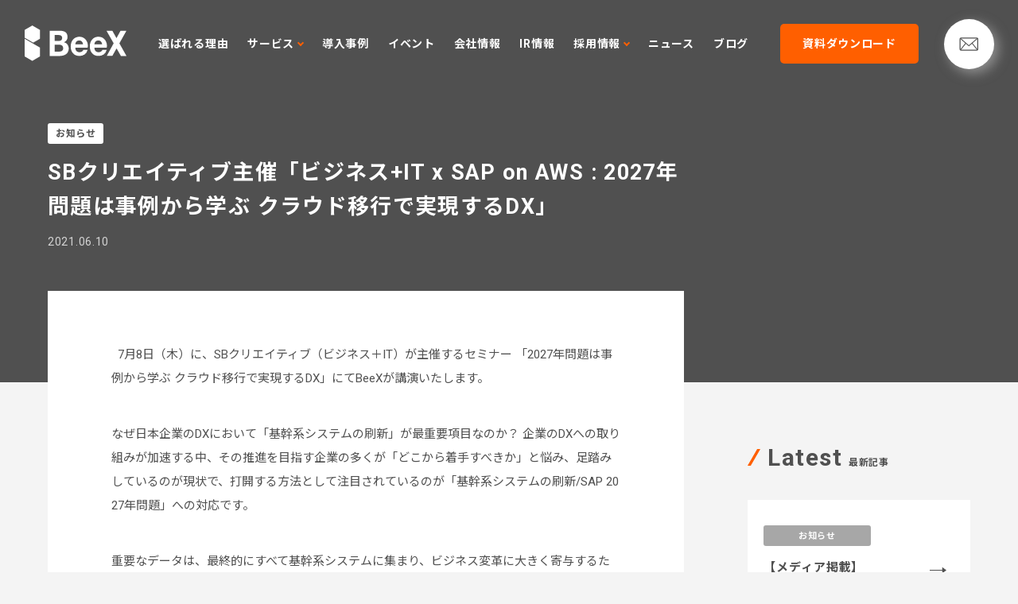

--- FILE ---
content_type: text/html; charset=UTF-8
request_url: https://www.beex-inc.com/news/7901
body_size: 45385
content:
<!DOCTYPE html>
<html lang="ja">
  <head>
    <meta charset='UTF-8'>
            <meta http-equiv='X-UA-Compatible' content='IE=edge'>
            <meta name='viewport' content='width=device-width, initial-scale=1.0'>
            <meta name='format-detection' content='telephone=no'>
            <meta property='og:image:width' content='1200'>
            <meta property='og:image:height' content='630'>
            <meta name='twitter:card' content='summary_large_image'>
        <meta property='og:site_name' content='株式会社BeeX | 基幹システムのクラウド移行をお手伝いします'><meta property='og:type' content='article'><meta property="og:url" content="https://www.beex-inc.com/news/7901">
    <meta charset="UTF-8">
    <meta http-equiv="X-UA-Compatible" content="IE=edge">
    <meta name="viewport" content="width=device-width, initial-scale=1.0">
    <meta name="format-detection" content="telephone=no">
    
    
      
        <title>SBクリエイティブ主催「ビジネス+IT x SAP on AWS : 2027年問題は事例から学ぶ クラウド移行で実現するDX」｜基幹システムのクラウド移行・構築・導入支援のBeeX</title>
        <meta name="description" content="SAPなど基幹システムを中心としたエンタープライズシステムのクラウドインテグレーションを専業とした株式会社BeeX（ビーエックス）のSBクリエイティブ主催「ビジネス+IT x SAP on AWS : 2027年問題は事例から学ぶ クラウド移行で実現するDX」をご紹介いたします。">
        <meta property="og:type" content="article">
        <meta property="og:title" content="SBクリエイティブ主催「ビジネス+IT x SAP on AWS : 2027年問題は事例から学ぶ クラウド移行で実現するDX」｜基幹システムのクラウド移行・構築・導入支援のBeeX">
        <meta property="og:description" content="SAPなど基幹システムを中心としたエンタープライズシステムのクラウドインテグレーションを専業とした株式会社BeeX（ビーエックス）のSBクリエイティブ主催「ビジネス+IT x SAP on AWS : 2027年問題は事例から学ぶ クラウド移行で実現するDX」をご紹介いたします。">
        <meta property="og:url" content="https://www.beex-inc.com/news/7901">
          <meta property="og:image" content="https://www.beex-inc.com/assets/beex/img/common/img_ogp.jpg">
          <meta property="og:image:secure_url" content="https://www.beex-inc.com/assets/beex/img/common/img_ogp.jpg">
        <meta name="twitter:title" content="SBクリエイティブ主催「ビジネス+IT x SAP on AWS : 2027年問題は事例から学ぶ クラウド移行で実現するDX」｜基幹システムのクラウド移行・構築・導入支援のBeeX">
        <meta name="twitter:description" content="SAPなど基幹システムを中心としたエンタープライズシステムのクラウドインテグレーションを専業とした株式会社BeeX（ビーエックス）のSBクリエイティブ主催「ビジネス+IT x SAP on AWS : 2027年問題は事例から学ぶ クラウド移行で実現するDX」をご紹介いたします。">
    <meta property="og:locale" content="ja_JP">
    <meta property="og:site_name" content="株式会社BeeX | 基幹システムのクラウド移行をお手伝いします">
    <meta property="og:image:width" content="1200">
    <meta property="og:image:height" content="630">
    <meta name="twitter:card" content="summary_large_image">
    
    
    <link rel="icon" href="/assets/beex/img/common/favicon.ico">
    <link rel="apple-touch-icon" href="/assets/beex/img/common/apple-touch-icon.png">
    <link rel="stylesheet" href="https://fonts.googleapis.com/css2?family=Roboto:wght@400;700&display=swap">
<link rel="stylesheet" href="https://fonts.googleapis.com/css?family=Noto+Sans+JP:400,700|Barlow+Semi+Condensed:600,700&display=swap" />
<link rel="stylesheet" href="/assets/base/img/common/icomoon/style.css" />
<link rel="stylesheet" href="https://cdnjs.cloudflare.com/ajax/libs/froala-editor/3.2.7/css/froala_style.min.css" />
<link rel="stylesheet" href="/assets/beex/css/template.css?20251120132913" />
<link rel="stylesheet" href="https://cdn.jsdelivr.net/npm/swiper@8/swiper-bundle.min.css">


<style>
    .grecaptcha-badge {
      visibility: hidden;
    }

     :root {

      --color-base-primary: #012677;
      --color-base-primaryFaded: #E5E9F2;
      --color-base-primaryInside: #FFFFFF;
      --color-base-secondary: #FDD247;
      --color-base-secondaryInside: #333333;
      --color-base-background: #f7f7f7;
      --color-base-text: #181818;
      --color-base-footerBackground: #011748;
      --color-base-footerText: #ffffff;
      --color-base-gray: #eeeeee;

      --border-radius-button: 200px;
      --border-radius: 5px;

      --font-size-xs: 12px;
      --font-size-xs-sp: 12px;
      --font-size-s: 15px;
      --font-size-s-sp: 15px;
      --font-size-m: 18px;
      --font-size-m-sp: 16px;
      --font-size-l: 24px;
      --font-size-l-sp: 18px;
      --font-size-xl: 28px;
      --font-size-xl-sp: 20px;
      --font-size-xxl: 44px;
      --font-size-xxl-sp: 24px;

      --font-family-ja: YakuHanJP, "Noto Sans JP", -apple-system, BlinkMacSystemFont, "Helvetica Neue", YuGothic, "ヒラギノ角ゴ ProN W3", Hiragino Kaku Gothic ProN, Arial, "メイリオ", Meiryo, sans-serif;
      --font-family-en: "Barlow Semi Condensed", sans-serif;
    }
</style>

    <!-- Start of HubSpot Embed Code -->
    <script type="text/javascript" id="hs-script-loader" async defer src="//js.hs-scripts.com/7841689.js"></script>
    <!-- End of HubSpot Embed Code -->
        <link rel="stylesheet" href="https://sdk.gig.goleadgrid.com/section-assets/template_sections.css?1330a297b64d2d1468bfc6e29a7bb07857baa6d6" type="text/css" /><style>.leadgrid-font-size-bl{font-size:16px;line-height:160%;@media (max-width:768px){font-size:14px;line-height:160%}}.leadgrid-font-size-bm{font-size:14px;line-height:160%;@media (max-width:768px){font-size:13px;line-height:160%}}.leadgrid-font-size-hl{font-size:44px;line-height:130%;@media (max-width:768px){font-size:24px;line-height:145%}}.leadgrid-font-size-hm{font-size:24px;line-height:145%;@media (max-width:768px){font-size:20px;line-height:150%}}.leadgrid-font-size-hs{font-size:20px;line-height:150%;@media (max-width:768px){font-size:16px;line-height:160%}}.leadgrid-font-size-s{font-size:12px;line-height:160%;@media (max-width:768px){font-size:10px;line-height:160%}}</style><link rel="stylesheet" href="https://cdnjs.cloudflare.com/ajax/libs/highlight.js/10.7.1/styles/vs2015.min.css"><style>:root{--leadgrid-width-middle:1192px;--leadgrid-width-default:992px;--leadgrid-fs-default:14px;--leadgrid-fs-small:12px;--leadgrid-transition:all 0.3s cubic-bezier(0,1,0.64,1);--leadgrid-box-shadow:0 2px 32px 0 rgba(0,0,0,0.1)}.fr-view .fr-img-caption .fr-img-wrap a{display:initial}.hljs-ln-numbers{-webkit-touch-callout:none;-webkit-user-select:none;-khtml-user-select:none;-moz-user-select:none;-ms-user-select:none;user-select:none;text-align:center;color:#ccc;border-right:1px solid #CCC;vertical-align:top;padding-right:5px !important}.hljs-ln-code{padding-left:10px !important}.hljs{display:block;white-space:pre;overflow-x:auto;counter-reset:linenum;position:relative}.leadgrid-blogcard{margin:0 !important;width:100% !important;max-width:600px !important;display:block !important;height:initial !important;padding:16px !important;border:1px solid #cccccc !important;background:#ffffff !important;box-sizing:border-box !important;position:relative !important;transition:opacity .25s !important;margin-top:20px !important}.leadgrid-blogcard:hover{opacity:0.6 !important;transition:opacity .25s !important}.leadgrid-blogcard__cover{display:none}.leadgrid-blogcard__link{background:#ffffff !important;padding:0 !important;margin:0 !important;display:flex !important;align-items:center !important;text-decoration:none !important;font-family:-apple-system,BlinkMacSystemFont,Helvetica Neue,Segoe UI,Hiragino Kaku Gothic ProN,Hiragino Sans,ヒラギノ角ゴ ProN W3,Arial,メイリオ,Meiryo,sans-serif !important}.leadgrid-blogcard__link::before,.leadgrid-blogcard__link::after{display:none !important}.leadgrid-blogcard__meta{display:block !important;width:100% !important}.leadgrid-blogcard__title{pointer-events:none !important;margin:0 0 8px !important;font-size:18px !important;color:#1b1b1b !important;display:-webkit-box !important;-webkit-box-orient:vertical !important;-webkit-line-clamp:2 !important;overflow:hidden !important;font-weight:bold !important;letter-spacing:0em !important;line-height:1.4 !important;font-family:-apple-system,BlinkMacSystemFont,Helvetica Neue,Segoe UI,Hiragino Kaku Gothic ProN,Hiragino Sans,ヒラギノ角ゴ ProN W3,Arial,メイリオ,Meiryo,sans-serif !important}.leadgrid-blogcard__description{pointer-events:none !important;margin:0 0 8px !important;font-size:12px !important;color:#555555 !important;display:-webkit-box !important;-webkit-box-orient:vertical !important;-webkit-line-clamp:3 !important;overflow:hidden !important;letter-spacing:0em !important;line-height:1.6 !important;font-family:-apple-system,BlinkMacSystemFont,Helvetica Neue,Segoe UI,Hiragino Kaku Gothic ProN,Hiragino Sans,ヒラギノ角ゴ ProN W3,Arial,メイリオ,Meiryo,sans-serif !important}.leadgrid-blogcard__domain{pointer-events:none !important;margin:0 !important;font-size:10px !important;color:#555555 !important;display:-webkit-box !important;-webkit-box-orient:vertical !important;-webkit-line-clamp:1 !important;overflow:hidden !important;letter-spacing:0em !important;line-height:1 !important;font-family:-apple-system,BlinkMacSystemFont,Helvetica Neue,Segoe UI,Hiragino Kaku Gothic ProN,Hiragino Sans,ヒラギノ角ゴ ProN W3,Arial,メイリオ,Meiryo,sans-serif !important}.leadgrid-blogcard__eyecatch{display:block !important;width:206px !important;height:133px !important;position:relative !important;flex-shrink:0 !important;margin:0 0 0 8px !important;border:1px solid #eeeeee !important}.leadgrid-blogcard__eyecatch img{pointer-events:none !important;position:absolute !important;width:100% !important;height:100% !important;object-fit:cover !important;margin:0 !important;border-radius:0 !important;left:0 !important;top:0 !important}@media screen and (max-width:768px){.leadgrid-blogcard__title{font-size:16px !important}.leadgrid-blogcard__eyecatch{width:120px !important;height:77px !important}.leadgrid-blogcard__description{-webkit-line-clamp:2 !important}}.leadgrid-sp-br{display:none;@media screen and (max-width:768px){display:block}}.instagram-media{position:static !important}.fr-view img.fr-dii.leadgrid-wysiwyg-img-center{display:block;margin-left:auto;margin-right:auto}.fr-view img.leadgrid-wysiwyg-img-center,.fr-view .fr-img-caption.leadgrid-wysiwyg-img-center{display:block !important;margin-left:auto !important;margin-right:auto !important}mjx-math{white-space:pre-wrap !important}.fr-view p:has(> .fr-fir){display:inline-block;width:100%}.fr-view p > .fr-fir{float:right !important}.c-form__agreeText{overflow-y:scroll;max-height:300px;border:1px solid #ccc;padding-top:24px;padding-right:20px;padding-left:20px}</style><link rel="stylesheet" href="https://cdn.jsdelivr.net/npm/@splidejs/splide@latest/dist/css/splide.min.css">
    <!-- Global site tag (gtag.js) - Google Analytics -->
<script async src="https://www.googletagmanager.com/gtag/js?id=UA-75590657-1"></script>
<script>
  window.dataLayer = window.dataLayer || [];
  function gtag(){dataLayer.push(arguments);}
  gtag('js', new Date());
  gtag('config', 'UA-75590657-1');
</script>

<!-- Google Tag Manager -->
<script>(function(w,d,s,l,i){w[l]=w[l]||[];w[l].push({'gtm.start':
new Date().getTime(),event:'gtm.js'});var f=d.getElementsByTagName(s)[0],
j=d.createElement(s),dl=l!='dataLayer'?'&l='+l:'';j.async=true;j.src=
'https://www.googletagmanager.com/gtm.js?id='+i+dl;f.parentNode.insertBefore(j,f);
})(window,document,'script','dataLayer','GTM-5P2PDDQ');</script>
<!-- End Google Tag Manager -->
  </head>
  <body class="is-sub">
    <meta name="google-site-verification" content="7zM4jIuomi7UQ9SVK2ljF1RjA670VcCrziDRCVwSmbo" />

<!-- Google Tag Manager (noscript) -->
<noscript><iframe src="https://www.googletagmanager.com/ns.html?id=GTM-5P2PDDQ"
height="0" width="0" style="display:none;visibility:hidden"></iframe></noscript>
<!-- End Google Tag Manager (noscript) -->
    
    <div data-scroll-container>
      <header class="beex-c-header beex-c-header--wh">
  <div class="beex-c-inner">
    <div class="c-header__logo">
      <a href="/">
        <img src="/assets/beex/img/common/logo_beex.svg" alt="株式会社BeeX" />
      </a>
    </div>
    <div class="c-header__menu">
      <span></span>
    </div>
    <div class="c-header__spMenu">
      <ul class="c-header__spList">
        <li class="c-header__spItem">
          <a href="/reason"  class="c-header__spLink">選ばれる理由</a>
        </li>
        <li class="c-header__spItem c-header__spItem--menu">
          <a href="/service"  class="c-header__spLink">サービス</a>
        </li>
        <li class="c-header__spItem">
          <a href="/case"  class="c-header__spLink">導入事例</a>
        </li>
        <li class="c-header__spItem">
          <a href="/seminar"  class="c-header__spLink">イベント</a>
        </li>
        <li class="c-header__spItem">
          <a href="/company"  class="c-header__spLink">会社情報</a>
        </li>
        <li class="c-header__spItem">
          <a href="/ir"  class="c-header__spLink">IR情報</a>
        </li>
        <li class="c-header__spItem">
          <a href="/careers"  class="c-header__spLink">採用情報</a>
        </li>
        <li class="c-header__spItem">
          <a href="/news"  class="c-header__spLink">ニュース</a>
        </li>
        <li class="c-header__spItem">
          <a href="/blog"  class="c-header__spLink">ブログ</a>
        </li>
      </ul>
      <ul class="c-header__spBtnlist">
        <li class="c-header__spBtnitem c-header__spBtnitem--01">
          <a href="/download">資料ダウンロード</a>
        </li>
        <li class="c-header__spBtnitem c-header__spBtnitem--02">
          <a href="/contact">お問い合わせ</a>
        </li>
      </ul>
    </div>
    <div class="c-header__nav">
      <ul class="c-header__navList">
        <li class="c-header__navItem">
          <a href="/reason"  class="c-header__navLink">選ばれる理由</a>
        </li>
        <li class="c-header__navItem">
          <div class="c-header__navMegamenu js-megamenuBtn">
            <span class="c-header__navText">サービス</span>
            <div class="c-header__megamenu beex-c-megamenu beex-c-megamenu--service js-megamenu">
              <div class="c-megamenu__container">
                <div class="c-megamenu__inner">
                  <div class="c-megamenu__title">
                    <div class="c-megamenu__titleInner">
                      <div class="c-megamenu__titleCont">
                        <div class="s-careersEnvironmentOffice__title beex-c-captionTitle beex-c-captionTitle--ol">
                          <p class="c-captionTitle__ruby">サービス</p>
                          <h2 class="c-captionTitle__title">Service</h2>
                        </div>
                        <div class="c-megamenu__titleDetail">
                          <div class="c-megamenu__titleButton">
                            <a href="/service">
                              サービスTOP
                              <div class="beex-c-linkArrow beex-c-linkArrow--wh">
                                <span></span>
                              </div>
                            </a>
                          </div>
                        </div>
                      </div>
                    </div>
                  </div>
                  <div class="c-megamenu__cont">
                    <ul class="c-megamenu__imgList">
                      <li class="c-megamenu__imgItem">
                        <a href="/service/sap">
                          <div class="c-megamenu__imgFigure">
                            <img src="/assets/beex/img/common/img_megamenuService01.jpg" alt="SAP関連サービス">
                          </div>
                          <p class="c-megamenu__imgText">SAP関連サービス</p>
                        </a>
                      </li>
                      <li class="c-megamenu__imgItem">
                        <a href="/service/cloud">
                          <div class="c-megamenu__imgFigure">
                            <img src="/assets/beex/img/common/img_megamenuService02.jpg" alt="クラウド構築サービス">
                          </div>
                          <p class="c-megamenu__imgText">クラウド構築サービス</p>
                        </a>
                      </li>
                      <li class="c-megamenu__imgItem">
                        <a href="/service/dx">
                          <div class="c-megamenu__imgFigure">
                            <img src="/assets/beex/img/common/img_megamenuService03.jpg" alt="DX">
                          </div>
                          <p class="c-megamenu__imgText">DX Ready</p>
                        </a>
                      </li>
                      <li class="c-megamenu__imgItem">
                        <a href="/service/managed-service">
                          <div class="c-megamenu__imgFigure">
                            <img src="/assets/beex/img/common/img_megamenuService04.jpg" alt="マネージド・サービス">
                          </div>
                          <p class="c-megamenu__imgText">マネージド・サービス</p>
                        </a>
                      </li>
                    </ul>
                    <div class="c-megamenu__detail">
                      <p class="c-megamenu__detailTitle">課題からサービスを探す</p>
                      <ul class="c-megamenu__detailList">
                        <li class="c-megamenu__detailItem">
                          <a href="/service/issue/cloud-migration">クラウドへの移行</a>
                        </li>
                        <li class="c-megamenu__detailItem">
                          <a href="/service/issue/cloud-utilization">クラウド活用の推進</a>
                        </li>
                        <li class="c-megamenu__detailItem">
                          <a href="/service/issue/cloud-operation">クラウド運用の委託</a>
                        </li>
                        <li class="c-megamenu__detailItem">
                          <a href="/service/issue/cost-optimization">コスト最適化</a>
                        </li>
                        <li class="c-megamenu__detailItem">
                          <a href="/service/issue/security">セキュリティー対策</a>
                        </li>
                        <li class="c-megamenu__detailItem">
                          <a href="/service/issue/s4hana">S/4HANAへの移行</a>
                        </li>
                        <li class="c-megamenu__detailItem">
                          <a href="/service/issue/sap-operation">SAPシステム運用の委託</a>
                        </li>
                        <li class="c-megamenu__detailItem">
                          <a href="/service/issue/dx">DXの推進</a>
                        </li>
                        <li class="c-megamenu__detailItem">
                          <a href="/service/issue/bcp">BCPの実現</a>
                        </li>
                      </ul>
                    </div>
                  </div>
                </div>
              </div>
            </div>
          </div>
        </li>
        <li class="c-header__navItem">
          <a href="/case"  class="c-header__navLink">導入事例</a>
        </li>
        <li class="c-header__navItem">
          <a href="/seminar"  class="c-header__navLink">イベント</a>
        </li>
        <li class="c-header__navItem">
          <a href="/company"  class="c-header__navLink">会社情報</a>
        </li>
        <li class="c-header__navItem">
          <a href="/ir"  class="c-header__navLink">IR情報</a>
        </li>
        <li class="c-header__navItem">
          <div class="c-header__navMegamenu js-megamenuBtn">
            <span class="c-header__navText">採用情報</span>
            <div class="c-header__megamenu beex-c-megamenu beex-c-megamenu--recruit js-megamenu">
              <div class="c-megamenu__container">
                <div class="c-megamenu__inner">
                  <div class="c-megamenu__title">
                    <div class="c-megamenu__titleInner">
                      <div class="c-megamenu__titleCont">
                        <div class="s-careersEnvironmentOffice__title beex-c-captionTitle beex-c-captionTitle--ol">
                          <p class="c-captionTitle__ruby">採用情報</p>
                          <h2 class="c-captionTitle__title">Recruit</h2>
                        </div>
                        <div class="c-megamenu__titleDetail c-megamenu__titleDetail--mr">
                          <div class="c-megamenu__titleButton">
                            <a href="/careers">
                              採用情報TOP
                              <div class="beex-c-linkArrow beex-c-linkArrow--wh">
                                <span></span>
                              </div>
                            </a>
                          </div>
                          <ul class="c-megamenu__titleList">
                            <li class="c-megamenu__titleItem --recruit">
                              <a href="/careers/#new_graduate">
                              <p class="c-megamenu__titleText">新卒採用<br>について</p>
                              <div class="beex-c-linkArrow">
                                <span class="--recruit"></span>
                              </div>
                              </a>
                            </li>
                            <li class="c-megamenu__titleItem --recruit">
                              <a href="https://hrmos.co/pages/beex/jobs?category=2050401119191035904" target="_blank" rel="noopener noreferrer">
                              <p class="c-megamenu__titleText">新卒採用<br>募集要項・ENTRY</p>
                              <div class="beex-c-linkArrow">
                                <span class="--recruit"></span>
                              </div>
                              </a>
                            </li>
                            <li class="c-megamenu__titleItem --recruit">
                              <a href="https://hrmos.co/pages/beex" target="_blank" rel="noopener noreferrer">
                              <p class="c-megamenu__titleText">中途採用<br>募集要項・ENTRY</p>
                              <div class="beex-c-linkArrow">
                                <span class="--recruit"></span>
                              </div>
                              </a>
                            </li>
                          </ul>
                        </div>
                      </div>
                    </div>
                  </div>
                  <div class="c-megamenu__cont">
                    <ul class="c-megamenu__imgList">
                      <li class="c-megamenu__imgItem">
                        <a href="/careers/about">
                          <div class="c-megamenu__imgFigure">
                            <img src="/assets/beex/img/common/img_megamenuRecruit01.jpg" alt="BeeXについて">
                          </div>
                          <p class="c-megamenu__imgText">BeeXについて</p>
                        </a>
                      </li>
                      <li class="c-megamenu__imgItem">
                        <a href="/careers/ceo">
                          <div class="c-megamenu__imgFigure">
                            <img src="/assets/beex/img/common/img_megamenuRecruit02.jpg" alt="BeeXについて">
                          </div>
                          <p class="c-megamenu__imgText">代表インタビュー</p>
                        </a>
                      </li>
                      <li class="c-megamenu__imgItem">
                        <a href="/careers/culture">
                          <div class="c-megamenu__imgFigure">
                            <img src="/assets/beex/img/common/img_megamenuRecruit03.jpg" alt="BeeXについて">
                          </div>
                          <p class="c-megamenu__imgText">カルチャー</p>
                        </a>
                      </li>
                      <li class="c-megamenu__imgItem">
                        <a href="/careers/data">
                          <div class="c-megamenu__imgFigure">
                            <img src="/assets/beex/img/common/img_megamenuRecruit04.jpg" alt="BeeXについて">
                          </div>
                          <p class="c-megamenu__imgText">数字で見るBeeX</p>
                        </a>
                      </li>
                      <li class="c-megamenu__imgItem">
                        <a href="/careers/interview">
                          <div class="c-megamenu__imgFigure">
                            <img src="/assets/beex/img/common/img_megamenuRecruit05.jpg" alt="BeeXについて">
                          </div>
                          <p class="c-megamenu__imgText">社員インタビュー</p>
                        </a>
                      </li>
                      <li class="c-megamenu__imgItem">
                        <a href="/careers/talk-session">
                          <div class="c-megamenu__imgFigure">
                            <img src="/assets/beex/img/common/img_megamenuRecruit06.jpg" alt="BeeXについて">
                          </div>
                          <p class="c-megamenu__imgText">社員座談会</p>
                        </a>
                      </li>
                      <li class="c-megamenu__imgItem">
                        <a href="/careers/system">
                          <div class="c-megamenu__imgFigure">
                            <img src="/assets/beex/img/common/img_megamenuRecruit07.jpg" alt="BeeXについて">
                          </div>
                          <p class="c-megamenu__imgText">研修・育成</p>
                        </a>
                      </li>
                      <li class="c-megamenu__imgItem">
                        <a href="/careers/environment">
                          <div class="c-megamenu__imgFigure">
                            <img src="/assets/beex/img/common/img_megamenuRecruit08.jpg" alt="BeeXについて">
                          </div>
                          <p class="c-megamenu__imgText">環境・制度</p>
                        </a>
                      </li>
                    </ul>
                  </div>
                </div>
              </div>
            </div>
          </div>
        </li>
        <li class="c-header__navItem">
          <a href="/news"  class="c-header__navLink">ニュース</a>
        </li>
        <li class="c-header__navItem">
          <a href="/blog"  class="c-header__navLink">ブログ</a>
        </li>
      </ul>
      <div class="c-header__navButton beex-c-button beex-c-button--orange">
        <a href="/download">資料ダウンロード</a>
      </div>
      <div class="c-header__navTomail">
        <a href="/contact"></a>
      </div>
    </div>
  </div>
</header>

      <main>
        <section class="beex-s-blogDetailCaption beex-s-detailSection beex-s-detailSection--02">
  <div class="beex-c-inner">
    <div class="s-detailSection__inner">
      <div class="s-detailSection__cont">
        <div class="s-detailSection__contCaption">
          <div class="s-detailSection__contTagarea">
            <p class="s-detailSection__contTag">お知らせ</p>
          </div>
          <h1 class="s-detailSection__contTitle">SBクリエイティブ主催「ビジネス+IT x SAP on AWS : 2027年問題は事例から学ぶ クラウド移行で実現するDX」</h1>
          <div class="s-detailSection__contDate">
            <p>
              <time class="date" datetime="2021-06-10">2021.06.10</time>
            </p>
          </div>
        </div>
      </div>
    </div>
  </div>
</section><section class="beex-s-newsDetailCont beex-s-subDetail">
  <div class="beex-c-inner">
    <div class="s-subDetail__inner">
      <div class="s-subDetail__main">
        <div class="s-subDetail__cont">
          <div class="s-subDetail__contInner beex-c-postContent">
            <div class="c-postContent__inner">
              <div class="c-postContent__cont">
                <p>&nbsp; 7月8日（木）に、SBクリエイティブ（ビジネス＋IT）が主催するセミナー 「2027年問題は事例から学ぶ クラウド移行で実現するDX」にてBeeXが講演いたします。</p><p>なぜ日本企業のDXにおいて「基幹系システムの刷新」が最重要項目なのか？ 企業のDXへの取り組みが加速する中、その推進を目指す企業の多くが「どこから着手すべきか」と悩み、足踏みしているのが現状で、打開する方法として注目されているのが「基幹系システムの刷新/SAP 2027年問題」への対応です。</p><p>重要なデータは、最終的にすべて基幹系システムに集まり、ビジネス変革に大きく寄与するため、これまでアドオンによる機能拡張などで各社に最適化され、複雑化していた基幹システムを周辺システムを含めて「全体最適化」することで、DXを推進する次世代ITインフラへと進化させる絶好のチャンスとなります。しかし、その実現にはITと業務の両方で高いスキルやノウハウが求められるのが現状です。</p><p>当セミナーでは&rdquo;「2027年問題」をスマートに乗り切る&rdquo;をテーマにマイグレーションを成功に導く秘訣を紹介します。<br>万障お繰り合わせの上、是非ご参加ください。</p><h3>開催概要</h3><table><tbody><tr><td>タイトル</td><td>2027年問題は事例から学ぶ クラウド移行で実現するDX</td></tr><tr><td>日時</td><td>2021年7月8日（木） 14:00開始<br></td></tr><tr><td>形式</td><td>オンラインセミナー</td></tr><tr><td>参加費用</td><td>無料（事前登録制）</td></tr><tr><td>主催</td><td>SBクリエイティブ株式会社（ビジネス＋IT）</td></tr><tr><td>協賛</td><td>アマゾン ウェブ サービス ジャパン株式会社、アビームコンサルティング株式会社、株式会社BeeX</td></tr><tr><td>アジェンダ/お申込</td><td>セミナーページへ<a href="https://www.sbbit.jp/eventinfo/64065/"><br>詳細はこちら</a>（終了しました）</td></tr></tbody></table><div><br></div><p>以上</p>
              </div>
            </div>
          </div>
        </div>
        <div class="s-subDetail__news">
          <div class="s-subDetail__newsTitle beex-c-captionTitle inview">
            <p class="c-captionTitle__ruby">関連ニュース</p>
            <h2 class="c-captionTitle__title">Related news</h2>
          </div>
          <div class="s-subDetail__newsCont beex-c-newsList">
            <ul class="c-newsList__list">
              <li class="c-newsList__item">
                <a href="/news/20251222">
                <p class="c-newsList__itemDate">
                  <time class="date" datetime="2025-12-22">2025.12.22</time>
                </p>
                <p class="c-newsList__itemCategory c-newsList__itemCategory--info">お知らせ</p>
                <p class="c-newsList__itemText">【メディア掲載】EnterpriseZineにてスカイ３６５ベトナムセンターの取材インタビュー記事が掲載されました​</p>
                </a>
              </li>
              <li class="c-newsList__item">
                <a href="/news/20251217">
                <p class="c-newsList__itemDate">
                  <time class="date" datetime="2025-12-17">2025.12.17</time>
                </p>
                <p class="c-newsList__itemCategory c-newsList__itemCategory--info">お知らせ</p>
                <p class="c-newsList__itemText">BeeX、「CHECK POINT Japan Harmony SASE Partner Award 2025」を受賞</p>
                </a>
              </li>
              <li class="c-newsList__item">
                <a href="/news/1112_agc">
                <p class="c-newsList__itemDate">
                  <time class="date" datetime="2025-11-12">2025.11.12</time>
                </p>
                <p class="c-newsList__itemCategory c-newsList__itemCategory--info">お知らせ</p>
                <p class="c-newsList__itemText">【事例公開】AGC株式会社「入社2年目の若手エンジニアが挑んだ工場向けIoTツールと運用システムの開発をBeeXが伴走支援」</p>
                </a>
              </li>
            </ul>
          </div>
        </div>
        <div class="s-subDetail__link">
          <div class="s-subDetail__linkBtn">
            <a href="/news">一覧へ戻る
              <div class="beex-c-linkArrow">
                <span></span>
              </div>
            </a>
          </div>
        </div>
      </div>
      <div class="s-subDetail__side beex-c-sidebar">
        <h3 class="c-sidebar__title">Latest<span>最新記事</span></h3>
        <div class="c-sidebar__newsList beex-c-newsList">
          <ul class="c-newsList__list">
            <li class="c-newsList__item">
              <a href="/news/20251222">
              <p class="c-newsList__itemCategory c-newsList__itemCategory--info">お知らせ</p>
              <p class="c-newsList__itemText">【メディア掲載】EnterpriseZineにてスカイ３６５ベトナムセンターの取材インタビュー記事が掲載されました​</p>
              </a>
            </li>
            <li class="c-newsList__item">
              <a href="/news/20251217">
              <p class="c-newsList__itemCategory c-newsList__itemCategory--info">お知らせ</p>
              <p class="c-newsList__itemText">BeeX、「CHECK POINT Japan Harmony SASE Partner Award 2025」を受賞</p>
              </a>
            </li>
            <li class="c-newsList__item">
              <a href="/news/20251204">
              <p class="c-newsList__itemCategory c-newsList__itemCategory--press-release">プレスリリース</p>
              <p class="c-newsList__itemText">ＢｅｅＸ、SAP PartnerEdge®プログラムで「SAP Gold Partner」に昇格</p>
              </a>
            </li>
          </ul>
        </div>
      </div>
    </div>
  </div>
</section><section class="beex-s-cta beex-s-cta--01">
  <div class="beex-c-inner">
    <div class="s-cta__inner">
      <p class="s-cta__title">SAPシステムや基幹システムのクラウド移行・構築・保守、<br>DXに関して<br class="br--sp">お気軽にご相談ください</p>
      <ul class="s-cta__list">
        <li class="s-cta__item s-cta__item--01">
          <a href="/download"  >
          資料ダウンロード
          </a>
        </li>
        <li class="s-cta__item s-cta__item--02">
          <a href="/contact"  >
          お問い合わせ
          </a>
        </li>
      </ul>
      <p class="s-cta__tel">
        03-6260-6240
        <span>（受付時間 平日9:30〜18:00）</span>
      </p>
    </div>
  </div>
</section>
        <div class="beex-c-breadcrumb js-barHidden">
          <div class="beex-c-inner">
            <div class="c-breadcrumb__inner">
              <ul class="c-breadcrumb__list">
                <li class="c-breadcrumb__item"><a href="/">基幹システムクラウド移行のBeeX</a></li>
        
                <li class="c-breadcrumb__item">
                  <a href="/news">ニュース </a>
                </li>
        
        
        
        
        
                <li class="c-breadcrumb__item">SBクリエイティブ主催「ビジネス+IT x SAP on AWS : 2027年問題は事例から学ぶ クラウド移行で実現するDX」</li>
              </ul>
            </div>
          </div>
        </div>      </main>
      <footer class="beex-c-footer">
  <div class="c-footer__inner">
    <div class="c-footer__cont">
      <div class="c-footer__contInner">
        <div class="c-footer__logo">
          <a href="/"  >
            <img src="/assets/beex/img/common/logo_beex-white.svg"  alt="BeeX">
          </a>
        </div>
        <div class="c-footer__detail">
          <div class="c-footer__list">
            <ul class="c-footer__listCont">
              <li class="c-footer__item c-footer__item--01">
                <a href="/reason"  >
                  選ばれる理由
                </a>
              </li>
              <li class="c-footer__item c-footer__item--02 c-footer__item--sub  c-footer__item--subVisible js-footerSub">
                <a href="/service"  >
                  サービス
                </a>
                <span class="js-footerToggleItem">サービス</span>
                <div class="c-footer__sub js-footerSubCont">
                  <ul class="c-footer__subList">
                    <li class="c-footer__subItem">
                      <a href="/service/sap"  >
                        SAPシステム関連サービス
                      </a>
                    </li>
                    <li class="c-footer__subItem">
                      <a href="/service/cloud"  >
                        クラウド構築サービス
                      </a>
                    </li>
                    <li class="c-footer__subItem">
                      <a href="/service/dx"  >
                        DX Ready
                      </a>
                    </li>
                    <li class="c-footer__subItem">
                      <a href="/service/managed-service"  >
                        マネージド・サービス
                      </a>
                    </li>
                  </ul>
                </div>
              </li>
              <li class="c-footer__item c-footer__item--03">
                <a href="/case"  >
                  導入事例
                </a>
              </li>
              <li class="c-footer__item c-footer__item--04">
                <a href="/seminar"  >
                  イベント
                </a>
              </li>
              <li class="c-footer__item c-footer__item--05">
                <a href="/company"  >
                  会社情報
                </a>
              </li>
              <li class="c-footer__item c-footer__item--06">
                <a href="/ir"  >
                  IR情報
                </a>
              </li>
              <li class="c-footer__item c-footer__item--07">
                <a href="/careers"  >
                  採用情報
                </a>
              </li>
              <li class="c-footer__item c-footer__item--08">
                <a href="/news"  >
                  ニュース
                </a>
              </li>
              <li class="c-footer__item c-footer__item--09">
                <a href="/blog"  >
                  ブログ
                </a>
              </li>
              <li class="c-footer__item c-footer__item--10">
                <a href="/download"  >
                  資料ダウンロード
                </a>
              </li>
              <li class="c-footer__item c-footer__item--11">
                <a href="/contact"  >
                  お問い合わせ
                </a>
              </li>
            </ul>
          </div>
          <div class="c-footer__img">
            <img src="/media/aJ5vMI1HIMXZSdGEtx7pQHpvRdzbHyWTpiZ0PmEX.png"  alt="Badge">
          </div>
        </div>
        <div class="c-footer__other">
          <div class="c-footer__sns">
            <ul class="c-footer__snsList">
                <li class="c-footer__snsItem c-footer__snsItem">
                  <a href="https://www.youtube.com/channel/UCdeljknBIJ2IMiZkAycPJug/"  target="_blank" rel="noopener">
                    <img src="/assets/beex/img/common/icon_footerYoutube.svg"  alt="Youtube">
                  </a>
                </li>
                <li class="c-footer__snsItem c-footer__snsItem">
                  <a href="https://www.facebook.com/beex20160301"  target="_blank" rel="noopener">
                    <img src="/assets/beex/img/common/icon_footerFacebook.svg"  alt="Facebook">
                  </a>
                </li>
                <li class="c-footer__snsItem c-footer__snsItem">
                  <a href="https://qiita.com/organizations/beex-inc"  target="_blank" rel="noopener">
                    <img src="/assets/beex/img/common/icon_footerQiita.svg"  alt="Qiita">
                  </a>
                </li>
            </ul>
          </div>
          <div class="c-footer__policyList">
              <p class="c-footer__policy">
                <a href="/policy"  >
                  プライバシーポリシー・セキュリティポリシー
                </a>
              </p>
              <p class="c-footer__policy">
                <a href="/healthmanagement"  >
                  健康経営
                </a>
              </p>
          </div>
          <p class="c-footer__credit">© BeeX Inc. All rights reserved.</p>
        </div>
      </div>
    </div>
  </div>
  <div class="c-footer__totop">
    <div class="c-footer__totopInner js-totop">
      <span class="c-footer__totopButton">Page Top</span>
    </div>
  </div>
</footer>
    </div>
    <script src="https://code.jquery.com/jquery-3.4.1.min.js"></script>
    <script src="//cdnjs.cloudflare.com/ajax/libs/Swiper/5.4.5/js/swiper.min.js"></script>
    <script src="/assets/beex/js/template.js?20251120132913"></script>
    
    <script src='https://www.google.com/recaptcha/api.js?render=6LeTvMghAAAAAPGLmvPBRdOFZOJrGqAmAtQHv0hb'></script>
            <script>
                grecaptcha.ready(function () {
                    grecaptcha.execute('6LeTvMghAAAAAPGLmvPBRdOFZOJrGqAmAtQHv0hb', { action: 'homepage' }).then(function (token) {
                        var recaptchaResponseList = $('*[name=recaptchaResponse]');
                        recaptchaResponseList.each(function(index){
                            $(this).val(token);
                        });
                    });
                });
            </script>    <script src="https://cdn.embedly.com/widgets/platform.js" charset="UTF-8"></script><script src="https://cdnjs.cloudflare.com/ajax/libs/highlight.js/10.7.1/highlight.min.js"></script><script src="https://cdnjs.cloudflare.com/ajax/libs/highlightjs-line-numbers.js/2.8.0/highlightjs-line-numbers.min.js"></script><script id="MathJax-script" defer src="https://cdn.jsdelivr.net/npm/mathjax@3/es5/tex-mml-chtml.js"></script>
            <script>
                window.addEventListener("DOMContentLoaded", (event) => {
                    const hlElements = document.querySelectorAll(".leadgrid-codehighlighter");
                    if(hlElements){
                        hlElements.forEach(elem => {
                            elem.className = elem.dataset.language;
                        });
                        hljs.highlightAll();
                        hljs.initLineNumbersOnLoad();
                    }

                    const imgCaptions = document.querySelectorAll(`.fr-img-space-wrap .fr-img-caption span[contenteditable="true"]`);
                    if(imgCaptions){
                        imgCaptions.forEach(elem => {
                            elem.contentEditable = "false";
                        });
                    }
                });
            </script>
        <script defer src="https://sdk.gig.goleadgrid.com/vendors/js/leadgrid-vendors-sdk.js?86df3362809c099262a9eb5c00c306e4b58b359f"></script><script type="text/javascript" src="https://sdk.gig.goleadgrid.com/section-assets/template_sections.js?86df3362809c099262a9eb5c00c306e4b58b359f" defer></script><script src="https://cdn.jsdelivr.net/npm/@splidejs/splide@4.1.4/dist/js/splide.min.js"></script><script src="https://cdn.jsdelivr.net/npm/@splidejs/splide-extension-auto-scroll@0.5.3/dist/js/splide-extension-auto-scroll.min.js"></script>
    <script type='text/javascript'>
piAId = '1009642';
piCId = '';
piHostname = 'go.beex-inc.com';

(function() {
        function async_load(){
                var s = document.createElement('script'); s.type = 'text/javascript';
                s.src = ('https:' == document.location.protocol ? 'https://' : 'http://') + piHostname + '/pd.js';
                var c = document.getElementsByTagName('script')[0]; c.parentNode.insertBefore(s, c);
        }
        if(window.attachEvent) { window.attachEvent('onload', async_load); }
        else { window.addEventListener('load', async_load, false); }
})();
</script>
  </body>
</html>

--- FILE ---
content_type: text/html; charset=utf-8
request_url: https://www.google.com/recaptcha/api2/anchor?ar=1&k=6LeTvMghAAAAAPGLmvPBRdOFZOJrGqAmAtQHv0hb&co=aHR0cHM6Ly93d3cuYmVleC1pbmMuY29tOjQ0Mw..&hl=en&v=7gg7H51Q-naNfhmCP3_R47ho&size=invisible&anchor-ms=20000&execute-ms=30000&cb=g1zu7z7dvyfk
body_size: 48222
content:
<!DOCTYPE HTML><html dir="ltr" lang="en"><head><meta http-equiv="Content-Type" content="text/html; charset=UTF-8">
<meta http-equiv="X-UA-Compatible" content="IE=edge">
<title>reCAPTCHA</title>
<style type="text/css">
/* cyrillic-ext */
@font-face {
  font-family: 'Roboto';
  font-style: normal;
  font-weight: 400;
  font-stretch: 100%;
  src: url(//fonts.gstatic.com/s/roboto/v48/KFO7CnqEu92Fr1ME7kSn66aGLdTylUAMa3GUBHMdazTgWw.woff2) format('woff2');
  unicode-range: U+0460-052F, U+1C80-1C8A, U+20B4, U+2DE0-2DFF, U+A640-A69F, U+FE2E-FE2F;
}
/* cyrillic */
@font-face {
  font-family: 'Roboto';
  font-style: normal;
  font-weight: 400;
  font-stretch: 100%;
  src: url(//fonts.gstatic.com/s/roboto/v48/KFO7CnqEu92Fr1ME7kSn66aGLdTylUAMa3iUBHMdazTgWw.woff2) format('woff2');
  unicode-range: U+0301, U+0400-045F, U+0490-0491, U+04B0-04B1, U+2116;
}
/* greek-ext */
@font-face {
  font-family: 'Roboto';
  font-style: normal;
  font-weight: 400;
  font-stretch: 100%;
  src: url(//fonts.gstatic.com/s/roboto/v48/KFO7CnqEu92Fr1ME7kSn66aGLdTylUAMa3CUBHMdazTgWw.woff2) format('woff2');
  unicode-range: U+1F00-1FFF;
}
/* greek */
@font-face {
  font-family: 'Roboto';
  font-style: normal;
  font-weight: 400;
  font-stretch: 100%;
  src: url(//fonts.gstatic.com/s/roboto/v48/KFO7CnqEu92Fr1ME7kSn66aGLdTylUAMa3-UBHMdazTgWw.woff2) format('woff2');
  unicode-range: U+0370-0377, U+037A-037F, U+0384-038A, U+038C, U+038E-03A1, U+03A3-03FF;
}
/* math */
@font-face {
  font-family: 'Roboto';
  font-style: normal;
  font-weight: 400;
  font-stretch: 100%;
  src: url(//fonts.gstatic.com/s/roboto/v48/KFO7CnqEu92Fr1ME7kSn66aGLdTylUAMawCUBHMdazTgWw.woff2) format('woff2');
  unicode-range: U+0302-0303, U+0305, U+0307-0308, U+0310, U+0312, U+0315, U+031A, U+0326-0327, U+032C, U+032F-0330, U+0332-0333, U+0338, U+033A, U+0346, U+034D, U+0391-03A1, U+03A3-03A9, U+03B1-03C9, U+03D1, U+03D5-03D6, U+03F0-03F1, U+03F4-03F5, U+2016-2017, U+2034-2038, U+203C, U+2040, U+2043, U+2047, U+2050, U+2057, U+205F, U+2070-2071, U+2074-208E, U+2090-209C, U+20D0-20DC, U+20E1, U+20E5-20EF, U+2100-2112, U+2114-2115, U+2117-2121, U+2123-214F, U+2190, U+2192, U+2194-21AE, U+21B0-21E5, U+21F1-21F2, U+21F4-2211, U+2213-2214, U+2216-22FF, U+2308-230B, U+2310, U+2319, U+231C-2321, U+2336-237A, U+237C, U+2395, U+239B-23B7, U+23D0, U+23DC-23E1, U+2474-2475, U+25AF, U+25B3, U+25B7, U+25BD, U+25C1, U+25CA, U+25CC, U+25FB, U+266D-266F, U+27C0-27FF, U+2900-2AFF, U+2B0E-2B11, U+2B30-2B4C, U+2BFE, U+3030, U+FF5B, U+FF5D, U+1D400-1D7FF, U+1EE00-1EEFF;
}
/* symbols */
@font-face {
  font-family: 'Roboto';
  font-style: normal;
  font-weight: 400;
  font-stretch: 100%;
  src: url(//fonts.gstatic.com/s/roboto/v48/KFO7CnqEu92Fr1ME7kSn66aGLdTylUAMaxKUBHMdazTgWw.woff2) format('woff2');
  unicode-range: U+0001-000C, U+000E-001F, U+007F-009F, U+20DD-20E0, U+20E2-20E4, U+2150-218F, U+2190, U+2192, U+2194-2199, U+21AF, U+21E6-21F0, U+21F3, U+2218-2219, U+2299, U+22C4-22C6, U+2300-243F, U+2440-244A, U+2460-24FF, U+25A0-27BF, U+2800-28FF, U+2921-2922, U+2981, U+29BF, U+29EB, U+2B00-2BFF, U+4DC0-4DFF, U+FFF9-FFFB, U+10140-1018E, U+10190-1019C, U+101A0, U+101D0-101FD, U+102E0-102FB, U+10E60-10E7E, U+1D2C0-1D2D3, U+1D2E0-1D37F, U+1F000-1F0FF, U+1F100-1F1AD, U+1F1E6-1F1FF, U+1F30D-1F30F, U+1F315, U+1F31C, U+1F31E, U+1F320-1F32C, U+1F336, U+1F378, U+1F37D, U+1F382, U+1F393-1F39F, U+1F3A7-1F3A8, U+1F3AC-1F3AF, U+1F3C2, U+1F3C4-1F3C6, U+1F3CA-1F3CE, U+1F3D4-1F3E0, U+1F3ED, U+1F3F1-1F3F3, U+1F3F5-1F3F7, U+1F408, U+1F415, U+1F41F, U+1F426, U+1F43F, U+1F441-1F442, U+1F444, U+1F446-1F449, U+1F44C-1F44E, U+1F453, U+1F46A, U+1F47D, U+1F4A3, U+1F4B0, U+1F4B3, U+1F4B9, U+1F4BB, U+1F4BF, U+1F4C8-1F4CB, U+1F4D6, U+1F4DA, U+1F4DF, U+1F4E3-1F4E6, U+1F4EA-1F4ED, U+1F4F7, U+1F4F9-1F4FB, U+1F4FD-1F4FE, U+1F503, U+1F507-1F50B, U+1F50D, U+1F512-1F513, U+1F53E-1F54A, U+1F54F-1F5FA, U+1F610, U+1F650-1F67F, U+1F687, U+1F68D, U+1F691, U+1F694, U+1F698, U+1F6AD, U+1F6B2, U+1F6B9-1F6BA, U+1F6BC, U+1F6C6-1F6CF, U+1F6D3-1F6D7, U+1F6E0-1F6EA, U+1F6F0-1F6F3, U+1F6F7-1F6FC, U+1F700-1F7FF, U+1F800-1F80B, U+1F810-1F847, U+1F850-1F859, U+1F860-1F887, U+1F890-1F8AD, U+1F8B0-1F8BB, U+1F8C0-1F8C1, U+1F900-1F90B, U+1F93B, U+1F946, U+1F984, U+1F996, U+1F9E9, U+1FA00-1FA6F, U+1FA70-1FA7C, U+1FA80-1FA89, U+1FA8F-1FAC6, U+1FACE-1FADC, U+1FADF-1FAE9, U+1FAF0-1FAF8, U+1FB00-1FBFF;
}
/* vietnamese */
@font-face {
  font-family: 'Roboto';
  font-style: normal;
  font-weight: 400;
  font-stretch: 100%;
  src: url(//fonts.gstatic.com/s/roboto/v48/KFO7CnqEu92Fr1ME7kSn66aGLdTylUAMa3OUBHMdazTgWw.woff2) format('woff2');
  unicode-range: U+0102-0103, U+0110-0111, U+0128-0129, U+0168-0169, U+01A0-01A1, U+01AF-01B0, U+0300-0301, U+0303-0304, U+0308-0309, U+0323, U+0329, U+1EA0-1EF9, U+20AB;
}
/* latin-ext */
@font-face {
  font-family: 'Roboto';
  font-style: normal;
  font-weight: 400;
  font-stretch: 100%;
  src: url(//fonts.gstatic.com/s/roboto/v48/KFO7CnqEu92Fr1ME7kSn66aGLdTylUAMa3KUBHMdazTgWw.woff2) format('woff2');
  unicode-range: U+0100-02BA, U+02BD-02C5, U+02C7-02CC, U+02CE-02D7, U+02DD-02FF, U+0304, U+0308, U+0329, U+1D00-1DBF, U+1E00-1E9F, U+1EF2-1EFF, U+2020, U+20A0-20AB, U+20AD-20C0, U+2113, U+2C60-2C7F, U+A720-A7FF;
}
/* latin */
@font-face {
  font-family: 'Roboto';
  font-style: normal;
  font-weight: 400;
  font-stretch: 100%;
  src: url(//fonts.gstatic.com/s/roboto/v48/KFO7CnqEu92Fr1ME7kSn66aGLdTylUAMa3yUBHMdazQ.woff2) format('woff2');
  unicode-range: U+0000-00FF, U+0131, U+0152-0153, U+02BB-02BC, U+02C6, U+02DA, U+02DC, U+0304, U+0308, U+0329, U+2000-206F, U+20AC, U+2122, U+2191, U+2193, U+2212, U+2215, U+FEFF, U+FFFD;
}
/* cyrillic-ext */
@font-face {
  font-family: 'Roboto';
  font-style: normal;
  font-weight: 500;
  font-stretch: 100%;
  src: url(//fonts.gstatic.com/s/roboto/v48/KFO7CnqEu92Fr1ME7kSn66aGLdTylUAMa3GUBHMdazTgWw.woff2) format('woff2');
  unicode-range: U+0460-052F, U+1C80-1C8A, U+20B4, U+2DE0-2DFF, U+A640-A69F, U+FE2E-FE2F;
}
/* cyrillic */
@font-face {
  font-family: 'Roboto';
  font-style: normal;
  font-weight: 500;
  font-stretch: 100%;
  src: url(//fonts.gstatic.com/s/roboto/v48/KFO7CnqEu92Fr1ME7kSn66aGLdTylUAMa3iUBHMdazTgWw.woff2) format('woff2');
  unicode-range: U+0301, U+0400-045F, U+0490-0491, U+04B0-04B1, U+2116;
}
/* greek-ext */
@font-face {
  font-family: 'Roboto';
  font-style: normal;
  font-weight: 500;
  font-stretch: 100%;
  src: url(//fonts.gstatic.com/s/roboto/v48/KFO7CnqEu92Fr1ME7kSn66aGLdTylUAMa3CUBHMdazTgWw.woff2) format('woff2');
  unicode-range: U+1F00-1FFF;
}
/* greek */
@font-face {
  font-family: 'Roboto';
  font-style: normal;
  font-weight: 500;
  font-stretch: 100%;
  src: url(//fonts.gstatic.com/s/roboto/v48/KFO7CnqEu92Fr1ME7kSn66aGLdTylUAMa3-UBHMdazTgWw.woff2) format('woff2');
  unicode-range: U+0370-0377, U+037A-037F, U+0384-038A, U+038C, U+038E-03A1, U+03A3-03FF;
}
/* math */
@font-face {
  font-family: 'Roboto';
  font-style: normal;
  font-weight: 500;
  font-stretch: 100%;
  src: url(//fonts.gstatic.com/s/roboto/v48/KFO7CnqEu92Fr1ME7kSn66aGLdTylUAMawCUBHMdazTgWw.woff2) format('woff2');
  unicode-range: U+0302-0303, U+0305, U+0307-0308, U+0310, U+0312, U+0315, U+031A, U+0326-0327, U+032C, U+032F-0330, U+0332-0333, U+0338, U+033A, U+0346, U+034D, U+0391-03A1, U+03A3-03A9, U+03B1-03C9, U+03D1, U+03D5-03D6, U+03F0-03F1, U+03F4-03F5, U+2016-2017, U+2034-2038, U+203C, U+2040, U+2043, U+2047, U+2050, U+2057, U+205F, U+2070-2071, U+2074-208E, U+2090-209C, U+20D0-20DC, U+20E1, U+20E5-20EF, U+2100-2112, U+2114-2115, U+2117-2121, U+2123-214F, U+2190, U+2192, U+2194-21AE, U+21B0-21E5, U+21F1-21F2, U+21F4-2211, U+2213-2214, U+2216-22FF, U+2308-230B, U+2310, U+2319, U+231C-2321, U+2336-237A, U+237C, U+2395, U+239B-23B7, U+23D0, U+23DC-23E1, U+2474-2475, U+25AF, U+25B3, U+25B7, U+25BD, U+25C1, U+25CA, U+25CC, U+25FB, U+266D-266F, U+27C0-27FF, U+2900-2AFF, U+2B0E-2B11, U+2B30-2B4C, U+2BFE, U+3030, U+FF5B, U+FF5D, U+1D400-1D7FF, U+1EE00-1EEFF;
}
/* symbols */
@font-face {
  font-family: 'Roboto';
  font-style: normal;
  font-weight: 500;
  font-stretch: 100%;
  src: url(//fonts.gstatic.com/s/roboto/v48/KFO7CnqEu92Fr1ME7kSn66aGLdTylUAMaxKUBHMdazTgWw.woff2) format('woff2');
  unicode-range: U+0001-000C, U+000E-001F, U+007F-009F, U+20DD-20E0, U+20E2-20E4, U+2150-218F, U+2190, U+2192, U+2194-2199, U+21AF, U+21E6-21F0, U+21F3, U+2218-2219, U+2299, U+22C4-22C6, U+2300-243F, U+2440-244A, U+2460-24FF, U+25A0-27BF, U+2800-28FF, U+2921-2922, U+2981, U+29BF, U+29EB, U+2B00-2BFF, U+4DC0-4DFF, U+FFF9-FFFB, U+10140-1018E, U+10190-1019C, U+101A0, U+101D0-101FD, U+102E0-102FB, U+10E60-10E7E, U+1D2C0-1D2D3, U+1D2E0-1D37F, U+1F000-1F0FF, U+1F100-1F1AD, U+1F1E6-1F1FF, U+1F30D-1F30F, U+1F315, U+1F31C, U+1F31E, U+1F320-1F32C, U+1F336, U+1F378, U+1F37D, U+1F382, U+1F393-1F39F, U+1F3A7-1F3A8, U+1F3AC-1F3AF, U+1F3C2, U+1F3C4-1F3C6, U+1F3CA-1F3CE, U+1F3D4-1F3E0, U+1F3ED, U+1F3F1-1F3F3, U+1F3F5-1F3F7, U+1F408, U+1F415, U+1F41F, U+1F426, U+1F43F, U+1F441-1F442, U+1F444, U+1F446-1F449, U+1F44C-1F44E, U+1F453, U+1F46A, U+1F47D, U+1F4A3, U+1F4B0, U+1F4B3, U+1F4B9, U+1F4BB, U+1F4BF, U+1F4C8-1F4CB, U+1F4D6, U+1F4DA, U+1F4DF, U+1F4E3-1F4E6, U+1F4EA-1F4ED, U+1F4F7, U+1F4F9-1F4FB, U+1F4FD-1F4FE, U+1F503, U+1F507-1F50B, U+1F50D, U+1F512-1F513, U+1F53E-1F54A, U+1F54F-1F5FA, U+1F610, U+1F650-1F67F, U+1F687, U+1F68D, U+1F691, U+1F694, U+1F698, U+1F6AD, U+1F6B2, U+1F6B9-1F6BA, U+1F6BC, U+1F6C6-1F6CF, U+1F6D3-1F6D7, U+1F6E0-1F6EA, U+1F6F0-1F6F3, U+1F6F7-1F6FC, U+1F700-1F7FF, U+1F800-1F80B, U+1F810-1F847, U+1F850-1F859, U+1F860-1F887, U+1F890-1F8AD, U+1F8B0-1F8BB, U+1F8C0-1F8C1, U+1F900-1F90B, U+1F93B, U+1F946, U+1F984, U+1F996, U+1F9E9, U+1FA00-1FA6F, U+1FA70-1FA7C, U+1FA80-1FA89, U+1FA8F-1FAC6, U+1FACE-1FADC, U+1FADF-1FAE9, U+1FAF0-1FAF8, U+1FB00-1FBFF;
}
/* vietnamese */
@font-face {
  font-family: 'Roboto';
  font-style: normal;
  font-weight: 500;
  font-stretch: 100%;
  src: url(//fonts.gstatic.com/s/roboto/v48/KFO7CnqEu92Fr1ME7kSn66aGLdTylUAMa3OUBHMdazTgWw.woff2) format('woff2');
  unicode-range: U+0102-0103, U+0110-0111, U+0128-0129, U+0168-0169, U+01A0-01A1, U+01AF-01B0, U+0300-0301, U+0303-0304, U+0308-0309, U+0323, U+0329, U+1EA0-1EF9, U+20AB;
}
/* latin-ext */
@font-face {
  font-family: 'Roboto';
  font-style: normal;
  font-weight: 500;
  font-stretch: 100%;
  src: url(//fonts.gstatic.com/s/roboto/v48/KFO7CnqEu92Fr1ME7kSn66aGLdTylUAMa3KUBHMdazTgWw.woff2) format('woff2');
  unicode-range: U+0100-02BA, U+02BD-02C5, U+02C7-02CC, U+02CE-02D7, U+02DD-02FF, U+0304, U+0308, U+0329, U+1D00-1DBF, U+1E00-1E9F, U+1EF2-1EFF, U+2020, U+20A0-20AB, U+20AD-20C0, U+2113, U+2C60-2C7F, U+A720-A7FF;
}
/* latin */
@font-face {
  font-family: 'Roboto';
  font-style: normal;
  font-weight: 500;
  font-stretch: 100%;
  src: url(//fonts.gstatic.com/s/roboto/v48/KFO7CnqEu92Fr1ME7kSn66aGLdTylUAMa3yUBHMdazQ.woff2) format('woff2');
  unicode-range: U+0000-00FF, U+0131, U+0152-0153, U+02BB-02BC, U+02C6, U+02DA, U+02DC, U+0304, U+0308, U+0329, U+2000-206F, U+20AC, U+2122, U+2191, U+2193, U+2212, U+2215, U+FEFF, U+FFFD;
}
/* cyrillic-ext */
@font-face {
  font-family: 'Roboto';
  font-style: normal;
  font-weight: 900;
  font-stretch: 100%;
  src: url(//fonts.gstatic.com/s/roboto/v48/KFO7CnqEu92Fr1ME7kSn66aGLdTylUAMa3GUBHMdazTgWw.woff2) format('woff2');
  unicode-range: U+0460-052F, U+1C80-1C8A, U+20B4, U+2DE0-2DFF, U+A640-A69F, U+FE2E-FE2F;
}
/* cyrillic */
@font-face {
  font-family: 'Roboto';
  font-style: normal;
  font-weight: 900;
  font-stretch: 100%;
  src: url(//fonts.gstatic.com/s/roboto/v48/KFO7CnqEu92Fr1ME7kSn66aGLdTylUAMa3iUBHMdazTgWw.woff2) format('woff2');
  unicode-range: U+0301, U+0400-045F, U+0490-0491, U+04B0-04B1, U+2116;
}
/* greek-ext */
@font-face {
  font-family: 'Roboto';
  font-style: normal;
  font-weight: 900;
  font-stretch: 100%;
  src: url(//fonts.gstatic.com/s/roboto/v48/KFO7CnqEu92Fr1ME7kSn66aGLdTylUAMa3CUBHMdazTgWw.woff2) format('woff2');
  unicode-range: U+1F00-1FFF;
}
/* greek */
@font-face {
  font-family: 'Roboto';
  font-style: normal;
  font-weight: 900;
  font-stretch: 100%;
  src: url(//fonts.gstatic.com/s/roboto/v48/KFO7CnqEu92Fr1ME7kSn66aGLdTylUAMa3-UBHMdazTgWw.woff2) format('woff2');
  unicode-range: U+0370-0377, U+037A-037F, U+0384-038A, U+038C, U+038E-03A1, U+03A3-03FF;
}
/* math */
@font-face {
  font-family: 'Roboto';
  font-style: normal;
  font-weight: 900;
  font-stretch: 100%;
  src: url(//fonts.gstatic.com/s/roboto/v48/KFO7CnqEu92Fr1ME7kSn66aGLdTylUAMawCUBHMdazTgWw.woff2) format('woff2');
  unicode-range: U+0302-0303, U+0305, U+0307-0308, U+0310, U+0312, U+0315, U+031A, U+0326-0327, U+032C, U+032F-0330, U+0332-0333, U+0338, U+033A, U+0346, U+034D, U+0391-03A1, U+03A3-03A9, U+03B1-03C9, U+03D1, U+03D5-03D6, U+03F0-03F1, U+03F4-03F5, U+2016-2017, U+2034-2038, U+203C, U+2040, U+2043, U+2047, U+2050, U+2057, U+205F, U+2070-2071, U+2074-208E, U+2090-209C, U+20D0-20DC, U+20E1, U+20E5-20EF, U+2100-2112, U+2114-2115, U+2117-2121, U+2123-214F, U+2190, U+2192, U+2194-21AE, U+21B0-21E5, U+21F1-21F2, U+21F4-2211, U+2213-2214, U+2216-22FF, U+2308-230B, U+2310, U+2319, U+231C-2321, U+2336-237A, U+237C, U+2395, U+239B-23B7, U+23D0, U+23DC-23E1, U+2474-2475, U+25AF, U+25B3, U+25B7, U+25BD, U+25C1, U+25CA, U+25CC, U+25FB, U+266D-266F, U+27C0-27FF, U+2900-2AFF, U+2B0E-2B11, U+2B30-2B4C, U+2BFE, U+3030, U+FF5B, U+FF5D, U+1D400-1D7FF, U+1EE00-1EEFF;
}
/* symbols */
@font-face {
  font-family: 'Roboto';
  font-style: normal;
  font-weight: 900;
  font-stretch: 100%;
  src: url(//fonts.gstatic.com/s/roboto/v48/KFO7CnqEu92Fr1ME7kSn66aGLdTylUAMaxKUBHMdazTgWw.woff2) format('woff2');
  unicode-range: U+0001-000C, U+000E-001F, U+007F-009F, U+20DD-20E0, U+20E2-20E4, U+2150-218F, U+2190, U+2192, U+2194-2199, U+21AF, U+21E6-21F0, U+21F3, U+2218-2219, U+2299, U+22C4-22C6, U+2300-243F, U+2440-244A, U+2460-24FF, U+25A0-27BF, U+2800-28FF, U+2921-2922, U+2981, U+29BF, U+29EB, U+2B00-2BFF, U+4DC0-4DFF, U+FFF9-FFFB, U+10140-1018E, U+10190-1019C, U+101A0, U+101D0-101FD, U+102E0-102FB, U+10E60-10E7E, U+1D2C0-1D2D3, U+1D2E0-1D37F, U+1F000-1F0FF, U+1F100-1F1AD, U+1F1E6-1F1FF, U+1F30D-1F30F, U+1F315, U+1F31C, U+1F31E, U+1F320-1F32C, U+1F336, U+1F378, U+1F37D, U+1F382, U+1F393-1F39F, U+1F3A7-1F3A8, U+1F3AC-1F3AF, U+1F3C2, U+1F3C4-1F3C6, U+1F3CA-1F3CE, U+1F3D4-1F3E0, U+1F3ED, U+1F3F1-1F3F3, U+1F3F5-1F3F7, U+1F408, U+1F415, U+1F41F, U+1F426, U+1F43F, U+1F441-1F442, U+1F444, U+1F446-1F449, U+1F44C-1F44E, U+1F453, U+1F46A, U+1F47D, U+1F4A3, U+1F4B0, U+1F4B3, U+1F4B9, U+1F4BB, U+1F4BF, U+1F4C8-1F4CB, U+1F4D6, U+1F4DA, U+1F4DF, U+1F4E3-1F4E6, U+1F4EA-1F4ED, U+1F4F7, U+1F4F9-1F4FB, U+1F4FD-1F4FE, U+1F503, U+1F507-1F50B, U+1F50D, U+1F512-1F513, U+1F53E-1F54A, U+1F54F-1F5FA, U+1F610, U+1F650-1F67F, U+1F687, U+1F68D, U+1F691, U+1F694, U+1F698, U+1F6AD, U+1F6B2, U+1F6B9-1F6BA, U+1F6BC, U+1F6C6-1F6CF, U+1F6D3-1F6D7, U+1F6E0-1F6EA, U+1F6F0-1F6F3, U+1F6F7-1F6FC, U+1F700-1F7FF, U+1F800-1F80B, U+1F810-1F847, U+1F850-1F859, U+1F860-1F887, U+1F890-1F8AD, U+1F8B0-1F8BB, U+1F8C0-1F8C1, U+1F900-1F90B, U+1F93B, U+1F946, U+1F984, U+1F996, U+1F9E9, U+1FA00-1FA6F, U+1FA70-1FA7C, U+1FA80-1FA89, U+1FA8F-1FAC6, U+1FACE-1FADC, U+1FADF-1FAE9, U+1FAF0-1FAF8, U+1FB00-1FBFF;
}
/* vietnamese */
@font-face {
  font-family: 'Roboto';
  font-style: normal;
  font-weight: 900;
  font-stretch: 100%;
  src: url(//fonts.gstatic.com/s/roboto/v48/KFO7CnqEu92Fr1ME7kSn66aGLdTylUAMa3OUBHMdazTgWw.woff2) format('woff2');
  unicode-range: U+0102-0103, U+0110-0111, U+0128-0129, U+0168-0169, U+01A0-01A1, U+01AF-01B0, U+0300-0301, U+0303-0304, U+0308-0309, U+0323, U+0329, U+1EA0-1EF9, U+20AB;
}
/* latin-ext */
@font-face {
  font-family: 'Roboto';
  font-style: normal;
  font-weight: 900;
  font-stretch: 100%;
  src: url(//fonts.gstatic.com/s/roboto/v48/KFO7CnqEu92Fr1ME7kSn66aGLdTylUAMa3KUBHMdazTgWw.woff2) format('woff2');
  unicode-range: U+0100-02BA, U+02BD-02C5, U+02C7-02CC, U+02CE-02D7, U+02DD-02FF, U+0304, U+0308, U+0329, U+1D00-1DBF, U+1E00-1E9F, U+1EF2-1EFF, U+2020, U+20A0-20AB, U+20AD-20C0, U+2113, U+2C60-2C7F, U+A720-A7FF;
}
/* latin */
@font-face {
  font-family: 'Roboto';
  font-style: normal;
  font-weight: 900;
  font-stretch: 100%;
  src: url(//fonts.gstatic.com/s/roboto/v48/KFO7CnqEu92Fr1ME7kSn66aGLdTylUAMa3yUBHMdazQ.woff2) format('woff2');
  unicode-range: U+0000-00FF, U+0131, U+0152-0153, U+02BB-02BC, U+02C6, U+02DA, U+02DC, U+0304, U+0308, U+0329, U+2000-206F, U+20AC, U+2122, U+2191, U+2193, U+2212, U+2215, U+FEFF, U+FFFD;
}

</style>
<link rel="stylesheet" type="text/css" href="https://www.gstatic.com/recaptcha/releases/7gg7H51Q-naNfhmCP3_R47ho/styles__ltr.css">
<script nonce="8-txKCO_lh0nhOuo6XAPXg" type="text/javascript">window['__recaptcha_api'] = 'https://www.google.com/recaptcha/api2/';</script>
<script type="text/javascript" src="https://www.gstatic.com/recaptcha/releases/7gg7H51Q-naNfhmCP3_R47ho/recaptcha__en.js" nonce="8-txKCO_lh0nhOuo6XAPXg">
      
    </script></head>
<body><div id="rc-anchor-alert" class="rc-anchor-alert"></div>
<input type="hidden" id="recaptcha-token" value="[base64]">
<script type="text/javascript" nonce="8-txKCO_lh0nhOuo6XAPXg">
      recaptcha.anchor.Main.init("[\x22ainput\x22,[\x22bgdata\x22,\x22\x22,\[base64]/[base64]/UltIKytdPWE6KGE8MjA0OD9SW0grK109YT4+NnwxOTI6KChhJjY0NTEyKT09NTUyOTYmJnErMTxoLmxlbmd0aCYmKGguY2hhckNvZGVBdChxKzEpJjY0NTEyKT09NTYzMjA/[base64]/MjU1OlI/[base64]/[base64]/[base64]/[base64]/[base64]/[base64]/[base64]/[base64]/[base64]/[base64]\x22,\[base64]\\u003d\\u003d\x22,\x22woxew5haw5RGw7LDsMKzSsKUcMKbwqdHfjdeS8O2bVgowqM4HlAJwroXwrJkby0ABT97wqXDtgPDkWjDq8Oywoggw4nCkg7DmsOtaEHDpU5owobCvjVYYS3DizJjw7jDtmQ8wpfCtcO5w7HDow/CmgjCm3RiTAQ4w6TCuyYTwrPCj8O/worDkU8+wq8/[base64]/DnQLCrsOTPzPDrFrCoBTDgg/CjsOOGsOkAcOCw4XCtMKAbyrCrsO4w7ACRH/ChcOydMKXJ8OiT8OsYGvCpxbDuzzDszEcBmgFcloaw64Kw5fCvRbDjcKdaHMmNjHDh8K6w54Ow4dWRwTCuMO9wqTDt8OGw73CvRDDvMOdw5M3wqTDqMKMw4p2ARXDhMKUYsKTPcK9QcKcE8Kqe8K5SBtRQTDCkEnClsO/[base64]/CqcK7w7R9wrsHMMK/B3fCg8KBw5/Cp8OjwoQFOsKUYynCnsKSwonDuXhHFcKAIiDDhmbCtcOMHHsww5BqDcO7wqzCrGN7LHB1wp3CnBvDj8KHw5/CgyfCkcOnECvDpHY2w6tUw7nClVDDpsOkwoLCmMKcY3g5A8OGam0+w7/DpcO9awQpw7wZwpDCs8Kfa1IfG8OGwoE7OsKPHA0xw4zDtMOVwoBjQMOjfcKRwqg3w60NU8OWw5s/w6PCosOiFG7CsMK9w4pCwp5/w4fCrMKuNF9KN8ONDcKQKWvDqyPDh8KkwqQOwp97wpLColo6YFDCqsOzwo/DkMKFw4jCkAwzHGsuw7IRw4fClXtdNWDCoV3DtcO0w5XDkCzCtcOAJWbCvsKHQznDp8O3w7k3JMOew7fDjVfDscOPGcKmQcO9wofDpVjClcKjbsOqwqzDsA97wpd+WsOhwr/ChGkgwpoXwojCo33DhD4Uw7DCo0HDpCpcOsKVPD7CiVMhPsKvKVkAA8KoT8KWYwjCjF3Dj8OBQEVww492wpQ1PMKUw4jChMKNUk/[base64]/[base64]/b8K0w5AlW3EIC0DDscKqGsORwqPCv2vDpsKBwqHCuMOnwrnDijF5ej/CjjjCp38HGCRAwrYhcMKhEhN2w7DCqBvDhEjCmcKjJMOgw6E1V8OQw5DCtiLDhncIw4zCi8KeXlUjwojDqGtxesOuJl7Dj8OlH8KSwoAbwqsPwoVIw4TDt2HCocKjw6N7w5bCk8KowpRPfynDhT/CicOowoJSw6/[base64]/[base64]/Dii9pB2RZwq7Dh34+dkVkSsOVwobDs8Kswo7DnlBaPQvCiMK+BMKWPsO/w5HCmhU9w5c/KXnDrV4ewo3CpgY2w53DkTzClcObUcKQw7YLw4UVwrMFwpQ7wr9+w7zCqDQsUcOGbMORWy7CmHvDkWUBWWdOwo1nwpInw5Zcw4pQw6TCkcKaecK3wqjCnzhyw4BpwrfChnJ3wo1iw7fDq8O8RxXCnTtQN8OCw5F9w7w6w5jChGXDksKCw71iOENywpY0wph/[base64]/DtVY5dcKiBlcgbzLDr8OKw5/DlMOACsOZE0YuwrZVUjzCrMOtWV3CgMORMsKNKELCvsKtKxMnHMOZS3TDp8Oob8KUw6LCpBpMwpjCoGMrYcOBBcO6Z3NzwrXDmRJww7EgODQqLF41GMOIThgiwrI1w4nCtAECcRLCviDCl8OmXB4uwpNBwrJbbMKwDW8hwoPDicK3wr05w7/DlSLCvcOXBjwDeQwyw687XMKZw6TDuQUmw7XCmDISJxjDn8Oiw6LCucOwwp4Iw7XDjjFKwpXCo8OMNsO7woAPwrzDti7DpcKWJyV2O8ORwpMLDE8mw44MF2cyM8K9J8OFw53Dl8OrMR4TGzcrCsK/[base64]/[base64]/Co1dkwr7CiFoWw6hJw7howqATCcK9acOOwqItNMOcwoAzSDQQwp04HUpKw7AXEMOhwrDDrAPDksKSwpfClxnCmhnCpcO8VsOmYMKTwqQwwpoKDsKAwo0KRcKFwoArw4PDsTTDvGR/QxvDpzsnLcKpwofDvsO4dmzCtUNMwpY6w50uw5rCvzMLFlnCpsOLwqotwpnDpcKzw7s/[base64]/[base64]/w4goCcK9WFXCscKMwqVsYnnDmsKuSgLDjMOWesOywonDhDl4worCrGBgw61oPcObKQrCuRHDoS3Cg8KnGMO/wrEuesO/FMO6XcOBcsK7HQbCsDYCdMKtYsO/cRAKwpfDpcOcwp0PD8OOfH3DtMO7w4zCgXFiesOVwoBkwo5/w6fCh3VDMsK7wo4zLcOGwq1YcH9fwq7Dg8K6DcOIwr3DrcKFfcKXFQDDmcO7w45mwpzDsMKOwrHDsMK3Z8ORCkERw5wUX8KiS8O7SScqwrcgLwPDn1YyDEo5w7XChsKnwqolwrfDlcKjajHCghnCj8KpPMOYw4LCoUzCh8OiE8OIAMO3R3VZw4EvX8OPDMO6GcKKw5/DhQHDosKnw4gUP8OMY0LDoGR5woEPZsOBLCxBQMKIw7dBV07Cr17DlWHCsi7Ci3dbwrcLw5nDoyvCiSFWwrRyw5rCkizDv8OmdmPCqXvCqMOywpjDkMKRKWXDosK7w4Eywp7CocKNw4/DtxxsDC4Ow79Uw74OLxPChBQjw6zCqcOZPR8rJ8OAwoLCgHUywrpWe8OFw4UPFivCnCjDncOwaMKgb2IwKcKIwqYQwqTClTBrCGctDiZpwovDplIaw6IywoNOYkXDqsOdwqXCgy4hScKWOsKKwrA0F0VlwrE/F8KjYcK1a1R8I3PDksKJwqbCsMKVZsKiwrTChysiwozDqMKXRsOGw4tuwpjDsSEZwobCksOcUcO7PMKbwrzCq8KkQcOtwrYew5/DqcKPdxsWwq/Dhldsw4dHPmlCw6nDvyrCuhvDoMOWeQLCh8OccF5feTgMwoIBKS0nWsOzf29fCQ0bKRM5GsOVK8O5OcKCNcKtwrE0G8KWHsOAcUzDj8OEWgTCmRrCn8ObZ8KzDEdyUcO7dhLCp8KZf8O/[base64]/[base64]/DjHxrJ2fCqTgMw7vDnBnCkMK4wqvDsBfCqMO3wqNKwpI0wrprwrbDl8KNw7DClCFPPDhsVh0tw4fDsMORwrbDl8Kgw6XChB3CklMYMRtZLsKDPlzDhDdDw6rCvcKcIcO7wqIDF8OLworCosKnwrwkw5HDvcO+w6HDtcKceMKIfxXCjsKpw5DCpx/Dgi/DksKfwrvDoxx9w740w7ppw6DDi8OrXzpAZCfDpsO/aGrCk8Ovw4DDlngiw73Ci1PDlcKEwq3CmFPCgzg1B38vwojDrXHCiGVadcOcwoY4EjnDtBADecKbw57CjGZ/wp3CgMOPZSLDjzbDlcKLasKvTz7DoMOtFm8lRmxbV1hfwovCt1bCoDJAw6TCgHHCsU5nXsK5w73ChRrCgVwWwqjDhcOeZVLCoMO8ccKdOBUKMCzCpAEbwrtGwqjChhvDsSp0wozDosKCPsKlFcOxwqrDs8Kbw5stDMOzP8O0KWLCoS7Dvm8MUSvCsMOtwq8cUU8hw7/CrmtrTgjCmw5BGsK0WApdw5fCkDLCv38Pw5pawothJjXDqMK9B2oLDmZxw73Duz1cwpHDlMKbaR/CusOIw5/DjUvDhkPCtsKJwrbCucK0w4IIQMOQwrjCpWTCtX7Ckl/[base64]/F8OjdF9vTyNNw7HCq2YmPVI+w6TDh8ODw4dVwojDo1QkQkMlwqvDoW86wr3DrsOCw7hew68iADrCssOEU8Otw6Q+CMKqw55bMBnCucKLY8OOb8OVUS/DgVXCuAzDg0/CmsKCXcKZMsOBFn/DpD/DpFbDssODwpTCjMKrw74FUcO9w5tvDSrDqXnCll3CjH7DsTEMW2PDo8O0wpPDvcKNwpfCtVlUcS/Cl1FaDMKmw6DDtcOwworCpivCjEsjCxdUB3tNZHvDuEbCrMKBwrnCqMKoD8OVwq/DgMOcenvDo1XDinLDoMOQD8OpwrHDicKlw4XDicK5HRtNw7pXwpzCgWFTwr3Ct8Ozw7A5w4dkwpjCu8KfUz3Dt3TDkcOkwpkkw40qZcOFw7nCr0vDlMOGwqbCgsOKdAvCrsOkwqXDjHTCrsKiSzfClXAewpDCosKWwrxkQcO/[base64]/bcOYwq9iw7s5w5PDv8OfDgIyNVLCt8KYwoLDlGzCt8OLSsKbVcOCTzfCv8KWWMOaG8OZey/Doy8OK3DCrcO0NcKEw4vDvsOlMsKMw6wjw7AWwrbCnV9dbVnCunbCmj8WIcOAKsOQSsOcCsOtcsKowq53w5/[base64]/DnsOew73DrcOywoEpw6fCrU/Dvk7ClsKVwrHDoMOpwpfCt8KJwrjClcKHGm8PB8OTw6dHwqgUf2nCkyLCpMKkwpbDjMOFYsOBwoXCocOgWFUNYlINcMOlXcOGw6HDgmHDlxwzwo7Ch8K3w6DDmHrCoXzDmAbCilvCvngnw5UqwoUhw7t9wpLChDU/w65yw7HCoMKLAsKpw5ZJXsOyw7TDv03ClH93ZXl/[base64]/DqhYNwqfCr8KiSXjCuTpqZ8OJeMOEwrgZV27DnSxFwrDCjxZ5wofCijQzUsO7ZMK5BlvCmcOqwqDDkQ7Dsl8KPcOdw7PDnsOXDRrChsKycMOfw7IKKUfDgVd8w4/Cv2MmwpFywoVrw7zCr8KDwr7CmzYSwrbDsB0lE8KaMi5qZcO0BEhrw58Zw608D2/Dl1/[base64]/BcKGDsKhDk1Jw5dAw47DtgEHNjAVwrnCtcKUFzRcwpHDp0Erwowdw5PCuxbCuz/[base64]/[base64]/[base64]/LcKtVsKEDUghw58jw7DDqMKlwpjDucObw7N2woHDvsOPc8OZO8OhE1fChH3Dtk/[base64]/ChD8ZYx7CiMOqZUkawqbDsUEdwqFsEcOiKsKFQMKBfxorbcOSwrPDpBEkwqcDbcKpwqQZW2jCvMOAwprCh8O+acOmXnLDgXVFwocGwpF+MRHDnMKPD8OrwoMgVMOoan7CtMO8wqXClwclw6V8R8K7wrBLRMOocC53w74mw5nCqsOhwoR8wqprw4oDVl/[base64]/DugDDjcOHwqrCs8K7wpbDtMK4dVt6NCMiB21VJ0fDscKhwoYrw4N5MsKTYMOQw5TCl8OyRcO1wo/CoCoWC8KcUkrCsUB/w4vDiyfCnV8fdMOmw6Mgw7nCjU1DEULDuMKww65GK8Kcw4DCosOwcMO/w6ckQRLCm3DDqyR8w5TCgFNxZcKgNSPDryNzwqdgbMOiYMO2HcORBV08w6xrwpZtw4F5w6lNw67ClRQRe2kwN8Kkw759J8OwwofDvMOPE8KZwrvDpn5YIcOabsK/YUPCgT8lwrt5w7LCmztBES9Uw6vDo3Ytwo50EcOvNMOlXwApNDJOwqTCu3JTwq/CvVXCl2vDosKQf1zCrHUFNsOhw65Mw5AuUcO7CRYkQMOKMMKNw6JXwooqMC8WfcOZw7/[base64]/w7/[base64]/DuBjDnXsrbcO8RsKTwo3DrcKWZcKZw6AXw6gEQEELwol7w7jCkMOzWsKrw706w6wVN8KHwqXCr8OFwpsqM8Kjw4p5wpnCvW3CpMOVw7/CgMOlw6hiKMKOd8K/wq3CtjnClsKtwqMQCBNKUVnCtsKFYl4xIMKqcEXCs8OXwpXDmxo3w5PDpRzCtnXCnD9hf8KTwqXCkn9xw4/CryZCwpDCkj3CjMKAAEdjwoLCnsKJw5DDh0fCv8O5EMOPeR9UMQNQR8OIwq/DiAd+YAHCsMO2wr7DqcKsQ8Ktw6VCRz/CqsOQSzIGw7bCncOdw4Nrw5Qsw6/CoMKoenEcW8OLNcKpw73Dp8OKH8Kww7I4f8K8wqLDkyh7esKXT8ODGsOlJsKNBAbDlsO7T3VvNxtnwq1qKhwdBMK+wo1nVitYw408wr3CvyTDhkdPwog7cmnCsMKzwr4gIMORwr8HwovDgQjClQl4JHnCiMKFG8OnPlzDuEDDoDImw63CvHxmMMK7wp5aThTDssOqwp/[base64]/DuMOldsObeFd3w5QaThcpXcK2wqdWOMOcw4TDrsO7b1h8B8KMwrHDoEc1w5/[base64]/w6hGDcKELAM+w77DsnYeUnh5Gg3Dh0jCoihkZD/[base64]/[base64]/AcKAwqjDrMKuFAoeeR7CiEnCqiXDm2wZaMOlSsOcBEvCgn/CuirDkVzDvsOSWcOkwqzChcONwqNWBBzDnsKHF8KrwozCuMKoGcKtSA51aE7CtcOdGsOxIxJ8wq91wq7Dh2ktwpDDscOtwoNhw50fWFQBGEZkwo9zwr/Cg1AZY8Ktw57CjSwhIiXDnAp1FsOKT8O9a3/DqcO/wp0eCcKJPwl/[base64]/wo3DpFRcwqAaQHzCpcKVw7DDsMOeA8OcPVfDusO/STrDtl/Dv8Kaw6EpPMKBw4TDn0zCoMKFaTReFcKQTcOKwqzDrMO5woIXwq/CpmU/w57DsMKlw7VZGcOqU8KpYHrCrcOFAMKUwqYFc2MqRcKrw7pbw6FPXcK7dMKDw6DCkxTChsKbDcOlbmzDrMOjOsKHPcOHw6t6wpPCgMONeBg/Z8ODaBFew4Juw5VNbykGVMKmbgYqdsKCIy3DqlfDkMKwwqtUwq7Ch8Krw57DicKZVmlwwqBCVMO0GAfDm8OYw6RoXlh+wr3CvWDDpjANcsObw6hiw75sUMOlH8ONwpvDtRQsWRgND2DDpQPChHrCpMKbwo3DtcKVGcKCOF1Rw5zDmSQwK8Kzw6vCinwtK1/[base64]/w6nCmyJ5BsODA8Kfw7tsw7EHUVDDpMOiwrDCuz9Ew6/DhkMuwrbDgkw6wr/DqkdOwq9qNDHClmXDhcKawoTCjcKawqtRw57ChsKbcn7Du8KTfMKiwpVhwpMOw4DCkEcPwrAZwoHDni9Pw57Dh8O3wrl2Sy7DryI5w4vCjHTDonnCvMOIM8KccsKUworCv8KHwqnCtcKEIsKxwqrDlsKyw6VPw4taTih/Sk4KWcKXUWPDtcO8ZMKAw7YnFhFHw5BJIMO0RMOLRcOhwoZqwp9WRcOOwqFuZ8Kgw5onw5NJTMKnQcK5O8OuHVV1wrjCsCfDjsKzwp/DvsKoZsKATW4sIlILYEYNwrIcHyHClcO4wooGKhsGw5U3GkjCp8OCw4PCuC/DqMKweMOODsKwwqU/fcOoeilPaH4BdAfDkQbDsMK9Y8Ojw43CkcK5FS3Cp8KneSXDm8K+CD8KLMK3asO/wozDtw7DmMKrw4HDk8KkwpHDoVNEMhsOwpciPhDDksKZw5QfwpQ7wpY0wo7DrMK7BgoPw4Mqw5zChWTDnsOdCsOlIsOCwqXDo8KqfEQdwqsqWHwFKsKIw5fCmzPDjcKYwosDS8KNJzEhw5rDlm7DoTzCuEjDkMOdw5xNCMK4wojCp8Otb8OTwqUaw6DCrn/CpcOgKsKtw4gIw4BhCEw6w4bDlMOoSl8cwrB5w5rDuicDw5l5M2Qbwq0Qw6HDk8KBMVI8GCzDicOCw6dPBsKswpLCosO+McKVQcOlC8KbPTLCosKVwprDnsOtMEhQbFDCoixnwojCoVHCmMORC8OkDsOIUUF2BMK2wqzDisO5wrNlLsOcZMKodsO+MMK/wplswoAyw5HCpkwvwoLDrnJdwp3CtD1Jw4jDjWJdaH02RsKtw6ZXPsKlIsOPRsOfH8K6ZDcow45KLA7Dn8OFwpXDiiTClXAXw7B9GMOgLsK4woHDmk95d8O8w4DCqD9Ow5PCo8Oywqcqw6XCocKZWCvCk8OYXHISw7fCi8K7w585w5EGw5PDlAxRw5LDmRlWw4/CpsKPEcOPwoE3esKdwq14w5wHw4PDnMOew5ltLsODw57ChMKOwpgiwpTCk8OPw7rDj1/CsjUsFTrDjxsUfQMGKcOfU8OCw5A/wpN9wpzDtyMew6sywrrDhi7CgcK2wrbDu8ONF8OnwqJ4w7R+PWpcGcOhw6Y1w6bDgcORwprCpnfDlMO5PDcGasOGChxgBz0Wb0LDuBsfwqbCjEoOX8KIH8OXw6vCq3/ChHcQwo89bMOXKS8twrhELgXDtsO2w7U0wo1FQgfDvi0NLMKrw7dZX8O7a1LDq8KDwp7DqyPDlsOdwplQw6JLXsO/YMKJw4vDrcK4QRzCmMOlw43CosOkDQzCtX7DuC1nwp4xw7DCiMOjYmbDlSjClcO0KSnCtcOcwrpaMsOLwoglw58pMzgEdcK6BWrDpcO/w4gQw7XCrMKSw7QmBR7DgW3CgwtXw6cxwoYmGDw/w4FwcR/DpS0xwrnDoMKXaUxNwp1kw44gw4TDsgTDmCvCiMOGw4DDocKHLQNqbsKpwp/DqQPDlwsgBcO8HsOtw5ctV8ODwpbDjMK7wrzDq8KyIytkNEDDqXPDr8OOwoHChlYNw4TCjsKdGl/CkcOIU8OQHcOcwoPDvS3CqitJeWzDrEMGwpfCgA4xYMKINcK3bnTDoV/Ck39LGsKkBcOIwrHDhDsiw5vCtcKiw6B/ICbDgUtGJhbCjD47worDmFjCjnfCszIJwrcrwqjDoz9TP2k3dsKoJz8GQcONwrRQwpM+w48RwrwFbRXDhEFtJcOHecKIw6PCtsOTw6PCv1AfY8O4w7xseMOrEgIdZk00wqkowpBywp/[base64]/DtxBEw5VtK13CscOMA1TCmsOww6ExJcOgwqrCoDUMecKDNnvDtwjCm8K0ch5xw6t9aFTCqRkswrPDsg7CpUcGw5hTw5nCtn8xIsOMZsKawqEBwocQwq4SwpXDmsKOwqjDgyHDuMOvWjPDlMOkLcKbUFPDsSEnwrYQAcKFwr3Dg8Kyw704wrNswptKYW/DrzvCgScAwpLDsMOtbcK/Pncuw419w7nChcOrwqXDn8O6wr/Cm8KKwq4twpc/MDJtwpAzaMOFw6rDqQh5HDkgUcO8wpjDqcOcLUPDmF/[base64]/DmsK6ZC49RsK6J8KabMKjw6PCn8OLdsOKdsOewoIESFDCoMKnwpbCssOSw7cgwoXCq3NgJcOFMxbCoMO2FQhowo0JwpEHBMO/w50Jw7h1woXCr2rDrsKTZ8K9wpNRwrZJw6XCggRzwrvDogPDgsKfwp5yb3tdwovDv1hzwoNcY8Ohw4LCllJaw5nDhsOeFcKoH2PCtCTCtVlDwohtwrkGKMOeUkxSwrnCmsONwpjDhcOGwqjDocORA8KMbsKtwrjClcK7w5zDusK1OMKGw4Y7wpg1YcOpw47DsMKuw4/DisKpw6DCnzF9wpzCh3FzGAvCmXLCqR8Mw7nCgMO/esKMwrPDkMKqwokyXxPDkC7CkcOow7DCkw1Hwq4VRcOuw73CpMKbw4/CisKBAsOdH8Kxw5HDjMO2w4fCmgfCqWBkw5DCnVPCoVNYwoTCiB5Ew4rDqEpuwoLChWDDvUzDocKoG8OoPsKLc8Ozw484woXCj3DCnsOowr4nw6ACMxksw6pHMnIuw6JnwpcVw5cVw5zDgMOyb8OHw5XDkcOZIcK7FlxYYMKAOw/DpHLCuRLCq8K0L8OOO8O/wpEiw4rCq0HCoMOqw6XDjsOiakI0wrExwrrDicK4w78+RU07R8KtbADCn8OUeVTDssKFUsKjSX3Dth0vXMK/w5rCh3/DlsOOVHk3w5giw5YRw6VpOQpMwrJsw73CkzMGB8OWbsKWwoteURk5Gk7Cmxw8wrvDlWPDhcOTWEnDtsOSIsOjw4jDksK7D8ONV8OvJX/[base64]/Ds8KFw5rCtsKIw70dw4HCuAoZw6TCmcKiFMOww5tNacOYIkXCq2TCnsKhw6DCuFp6ZcO0woRWHGg6SkXCnMKAZ2rDlcO9wo9qwpxJXH/CkxBdwpzCrsKxw7fCv8K/w5doansKBlIidTrDvMOxf2gvw4/Cki3ChmAmwqMcwrgcwq/DkMOywrgLw5vCmsKxwoTDug/DlxHDgRpowolKE2PCpsOOw6LCsMKxw5fCi8OZXcO4dsKOw7HCnVfDiMKTwrZmwp/[base64]/Dh8KNwpcDeHVIBHoGwqvDr8OpTz7DnDAGcsOCw5x5w5s6w6BRL0XCssO7OkTCmMKhMcOnw6jDiD1uwr/DuyU7wpJvw5XDo1bDmsOAwqEKFsKUwq/DjcOWw7rClMKbwoAbGzjDvS54T8O+w6bCucKswrbClMKfw7bCk8KoKsOEXUPCj8OXwqVZJUhuOsOpGXDChMK8wrTCgsKwX8OgwrvCik3DqcKXwqHDuEFjwoDCpMKcIMOMGMOlW1xWN8K2YR9hKSrCmUFqw6B2CitZFcO0w6/DjyrDpXDCksONKsONQcOgwqXDp8KqwrfCn3QGw6JPw5sTYEFIwrbDh8K9FkgTaMKOwo9dRsO0wr3DsB7Di8KwI8KMasKPT8KWVcK7woZHwqdww4wRw7sMwok+XwTDrgbCpnFDw6QDw5EdIyLCjMKswp3Cv8OnHmrDvSfDosK7wrHCrS9Iw7rDgcK1NMKMXsOZwo/[base64]/CoV/DnE/[base64]/w4nDuHPDrMOmw7zDpMOzIlbDicKswqbCuXTCoEUdw6rDrcO1wrs8w5YfwrXCoMK/wp3DsFjDnsOPwoDDknNbwqlpw6Ibw4DDt8KEHcKEw5E1KcKIUMKySyjCg8KQw7UKw7jCjSTChB8UYz/CiDMKwprDtTM1XyfChh3CnMONXsONwoIUeUDDqMKpN3Esw67Cu8OHw5jCkcKSRcODwodpN0PCssOzbkQ9w7XCp0/CisK5w6nDlWPDiU3Dh8KvTUVBNMKTw48xC0/CvsKFwrAnAV/CvsKtYMK3MwV2MsKxdHgfPsKiL8KkaVQkQcK7w47DlMKFOsKIaDIFw5zCmRwow4PClQLCg8KCw5IcEkHDpMKPW8KAMsOkYMKKGQRew51yw63CliLDisOkO27CpsKMwo3DhcOgcMK7URM6EMOFw7DDtFwtHm8NwpvCucO/O8OIF1xcAcOUwqTDhMKKwpVgwozDqsKpBQbDsmBmVwMtZMOOw4JuwrjDgknDosKxCsOdIsOuRk9awphsXxlFRFRUwpsuw5zDkMKZJsKAwpPDq0LCicOFF8OQw5J7w6oPw4w0XBtoai/DiDkoXsKIwq50RmvDjsOLXntIw69RdsOSDsOEVilgw48OMcOCw6TCs8KwTjHCq8OvCiM9w6omdyNEesKCw7PCuVZTCsOQw6rCkMOfwqLCvCXCmsO/[base64]/DpMKWc2VDG1DDj8K/[base64]/CmxFvF2EOPFVqw78cw6jChi7CmgrDqBJtw7BkG0kJOkXDlMO1M8OBwroGFFlTWRTDkcKKHVlfbGQAW8OVeMKmLCp6dyrCisOaXcK/EBhjJihaXHwCw6nCiChjNMOswovCkS7DnThgw7BfwqYpMFUqw4rCqXDCqkrDsMKNw5Jkw4o6cMO3w7crw6/DpMK2Z3XDgMOIEcKhHcKywrPDvcOlwpLDnDHCsDIjNzXCty9SD2/ClcOUw7QUw4jDjMKRwpPCnDgYwrVNPVbDvyEQwp7DpSPDkFpWwpLDk3HDsy3ClcK7w58lAsO9O8KdworDjsK8cXomw4fDsMO+ChgVMsOzMwnDiBozw7bDuWB3TcOjwoxrPDXDs3pGw7XDtMOJwowdwp5rwqjDm8OQwopMTWXCrwdEwpx1woPCssOve8Oqw7/[base64]/DnsKew5ltUsO/[base64]/DuHvCs3XDkQfDt0LCqMOjQAguw7vCrXTDu08raFDCoMOmEcK8wozCkcKmMsO1w4jDuMO/w7pmXm4Aa2Q8UQEaw5XDtcOwwqrDrkgdWEo3wq/[base64]/CnBQ9wovDmCXCgcOCYWPCp8KfDG/DkMKwUlFNw7rCpcOewovDgMKjfVAGRMKBw4leKVxFwrk7AcKsdcK5w7pVesKjcykoW8K9GMKrw4bChsOxw6gCSsKgCznClcKqDjjCt8Kgwo7DsUXCnMOiclBnLsKzw4vDl1tNw5rCqMOKC8OswoN4S8KkW0jDvsKcwrPCu3rDhTA7wo9UTFBMw5PCqgF/w6drw7zCo8KSw5jDv8OhT0c7wo5kwo9fG8O8bU7CmlfCkwRFwqzDosKCHMKzfXRTwp1YwqLCoA0yZB8eCSBQwobCo8K9PMKQwoDCk8KAaicpNhdlR3zDpy/Dg8Ofa1XCisO7CsKKG8OnwoMqw7YPwoDCgmN5KMKYwo90dMOaw7jDgMKPVMOvAkrCtsKadDjDnMORR8OMw5DDqx/CicOIw53DjXfCrADCv1PDpjkxwrIZw5YnasO8wrYsBT9xwrvDuHLDrMOPQMKNHnjDqcKyw5PCvyMhw7ovd8ORw4Ivw4B5IcKtHsOaw49fBk8dOMOCw5VLEsK+w7zCnsKBPMKlGsKTwpXCtnd3GgAGwphBFgXChD3DglcJw4/DnRtFfsOWw57DkcKpwqV5w5jCp0RdEMOQZ8KdwqNTwq/[base64]/CscOdS8OePMOYwrDCs8Ogw4LCnnfCilYGdMO7e8KYPsOgVsO4PMKGw4Mawp1Wwp/Ch8OIdgZ1cMK6w5zCsXHDpkN4OsKzOSADDG3DoGEFQW3DvwjDmcOkw4zCok17wpHChUcWQ1dIR8OzwpgTw4BZw6dEPmrCr3g2wrRFQFPCvEvClBPDhMK8w4HDhg0zGMOswo3Cl8KKXABMSHo+w5FieMO/[base64]/KsKRwqdzwqBOw7gNLsOyw6Npe8OdKUx6ZcOTwqwrw47DigUTeQFIwpJPwpXDsml2w4TCocKHUT06XMKQH0XDtQvCjcKhDMOuPknDqTLCvcKaR8KVwoMUwoXDpMKuDU/CrcOWeHxjwoFZWTbDn33DtirCg37Cn3Jlw4QGw4pow6Nww5wGw57DrsOWaMK+ScOUwoTCh8O/[base64]/w4M2KcOcDG7DosKzw7rDtsOMwpfDtDJywoQAGcO9wrfDiyjDqcOrMcOQw55rw68Kw694wqh+a1HCi0grwoMLScORw4p6A8OtacOBOwtZw7TDpRTDmXHCrFXCk0zCsXTDkHQ+TgDCrn/DqAtjRcOswpohwqNbwqMHwqZgw4M6TcOYNjrDuVAjP8Kuw60kXyxDwopzLsKvw7JFw6/CrcOswotmD8OHwoMYFMKlwo/DtsKfw6LCpGQ2woXCliphHsKlIMOyXMK4w7Mfwpcfw4gieX/[base64]/DjlkuKMKvwrvCgRnDiUlSwqDDkMOiwprCncOWw7hsU8OVfXoQcsKYFlZ2bz0jw6rDsGFNw6pNwqNnw5bDmApnwpTCvxYcw4Bow4VdfznDqsK3wpkzw6B+J0Idw7Jew6bDn8KEOB8WVm/[base64]/wqF+T8OQw5xaw7wew7LCi1ojw5nDh8K9w4zCucOVJgUAA8OpQTXDnm3CiilHw6fCu8KlwofCuQ3DisK/egvCm8KCwo3CjMOYVhTCog7CkXIbwoXDg8OiJsKjZ8OYw5hhw4jCn8O1woMZw6/CtMK3w7vCnSTDvEFNb8OQwoMXLi7CgcKOw4XCpcOBwrDDg3nCisOFw4bCkCLDicKTw7HClMKTw60hFyBFAcOGwrsRwrRQMsOMOwtrQcKTDjXDhcKqCMOSw5PChHTDuxBoSjghwp/DvnIJeVjDs8KDLyTDiMObw5h6I0PCiQnDlMOew7gAw7vCr8O2XgnCgcOwwqMIbcKgwp3DhMKcaSwLWCnDnl4owrRqIcK0BMKxwroiwqofw6DCgMOhDcKuw4BGwqPCv8O7wqANw6vClG/DtMOgWlttw7LDt28zdcK2TcOfw5/CssObw4vCq0zDuMOHAkIGwpjCowrDoGnCqSvDn8KCwrETwqbCo8O4wr1zbBp3JMOEE08VwpPDtjxdMEZ3XsKyBMO7wpHDgnFuwp/DiDpcw4jDoMOdwr1/[base64]/DisOyw6IMBUR0wpbDs8KRw5VJBBxQw7TCkVjCm8OxaMKuw6TCoxl7wpZ8w7IzworCs8O4w5l/bUzDpCvDqg3CtcKpWsOYwqMww6DCocO7GR3Co0XCi2nCn3LCscOnUcOlRcKubHTDosKnw6nCtsOXUMKzwqHDu8OmdMKqHcK/BMOTw4ZeFcO5EsO9w6bCoMKawr4SwopFwrtRw6Qfw63DqMK2w5zCicKIYgYsHCFraEBWw54Ew7nDlsOBwqjCn2PDtcKuXD85w41QLFZ4w7ZMFhXDmg3ClXwQwoJDwqgBwr9Vw5tFwpbDkBRdUMOyw6/[base64]/c09Zcmpiw4pSDiLDhEnCpcKNw6zDh3taRUzDuCAsPX3CsMOYw6srbMKsTmY6wopUblpUw6nDssOrw5vCiwImwoJZGBszwop0w6/CqScUwqdNJMK/wqHClcOPwqQfw5NHBsOpwoPDlcKHA8OGwq7DvVvDhC7CjcOuworDhVMQARdOwq/DryLDo8KsPC/CogRTw6LDsyjCmilSw6hbwpzCmMOQwrV1w4jCgAfDusOdwo08DhUXwp03JsK9w5nCq0PDvHLCuR/ClMOgw5V3wqfDgMKjwq3CnSNvIMOtwqnDi8OvwrxeL1rDgMK1wrkwZcKAw4/CvsOPw5/CscK2w7rDiw/Di8Knwox9w7RAw58fPcOIY8KNwrlif8Kdw4XCp8KwwrQmTRxoYTrDmhbCvBDCnFjCs2wKTcOXccOTPMKWRiNNw6UjKCDCrw7CpsOKFMKPw4/CoCJmwqVVBMO/NMKBwpR3CMKAfcKfBSoDw7B2eDpsSMONw4fDrzrCtxd9w6nDk8KERcOJw4DDig3CvsK3KcO4IRtgPMKUVBhwwpA2wrQHwplzwq4Vw71VeMOQwqI+w5DDucO1wrhiwo/DpWggVcKXbMOpDMOLw5jDk300ScK6GcK7QWzCvGTDsRnDi0VsTXbCki8pw7/Ch0HCtlwRR8OVw6zCrsOZwrnChDN4DsO6Ay8Hw4RZw7fCkS/[base64]/CrMKOwohOw7nCucONYMOOwppNwq5hwpTDsm3DucOKLFzDrsOTw5PDm8OiWMK3w6pWwpRdSmgXbjAmGT7DqXpDw5ATw6jDrsO7w6PDh8OfcMOowrAAN8K5csKTwp/[base64]/JsOrw4R1wrYVeGtrwrpmw4TDl8OVwqx2woLCrMKTwrZfw5zCulbDj8ORw4/Dq2ZKRcKOw4jClnxaw5IgRsORw4ExIMKAITBqw6wZOcOuVBxawqcPw6www7FhUmFZPALCusO2AwPDlhs8w4jClsKgw7/DjB3DqWPCocOkw5o0w4XCn216LMOyw5Imw7PCvSnDvQDDo8O9w6zCmzXClMO0wpzDpDLDgsOnwrfClsK8wrzDtH4RX8OJw4I1w7XCocKdXWvCtcOvUX/DshrDpB8uw6jDkR/DtUDDvsKtEGXCpsKhw5wuUsKUF0gbLhLDvHsywqdRJArDglzDisODw48Pw4Flw5FmBMOdwpprFMKEwrc8UgUdw7bDssK4IMKcLxRkwr83asOIwqhaLgh5w6TDhsOlwoYiTmHCgsKCMsO3wqDCtsKTw5HDgznCq8KYGAXDtFDCn33DjSRRL8KuwoHDuj/CvmQ8YA3DsyoOw4fDvsOjAFg7w6hQwpA4w6bDnMOWw7IMwp0vwq/DrcKYLcOtesKHFMKawoHCjsK3wpMtXcO9fWFsw4fCqMKYVlViIkxkaUFQw7nCjlULHwQdXWLDmm/[base64]/HkV/[base64]/CmCTDhQU+w70lLGLCty0WwpFOw7hRH8KFZXhQwrUjesOWCkUmw5Nxw4HCkAg6w4BUw7BMw4DDgnd8IhNOO8KpF8K+bsKxIE5WYcK6w7HCmcOTwoUmUcKFY8Kgw7TDscK3IsOZw4/CjHQ/[base64]/[base64]/CoMKIMBg5QBAjw5TCtSvCrxzDnMOmcxAoAcKUGcOpwpBZH8Ocw6PCvhrDqwzCjSvClEFQwqthb1lqw7nCqsKqcULDosOswrTCuGNrw5MMw4jDhSnChcKhDcKDwoLChcKdwo/Cr1bCgsOvwpV2RFjDq8K+w4DDpjZAwo9PKxXCmSxKdMKTwpDDsAMBw7x8YwrDmcKacGZmW3scw7HCm8OcRlzDgRRgwq8Cw7vCncOPbcKJL8KWw4N+w7EKHcOnwq/Cr8KKcg3DiHnDqBxsworCpDxINcKHSD52E1cKwq/CqMK0O0huWFXChMO7wo9fw7bChMO5O8O1XMKxw6HDlgNHPVLDoz0MwoU/w4DDi8OvWzAiwovCrVArw4TCn8OjVcONUMKAVi4uw7XDhzDCiwTCuiByBMKHwqpHJCQJwrwPayDChlAScMKUw7HCtw84wpDDgzXDlcKawq7DvC7CoMKMHMOPwqjDoCnDiMKJwonCjmjDoioFwrNiwrwqOUTDoMO8w6PDusOeS8OfEB/CncOXYSNqw7ABZhvCiR3Dm3UsDsOoSwXDqhjCn8KAwonCvsKzdWkxwpjDqMKgwo45w5opwrPDiB3CvsKEw6R7w41uwqs0w4VSOsKJTm/[base64]/w7nDgMOl\x22],null,[\x22conf\x22,null,\x226LeTvMghAAAAAPGLmvPBRdOFZOJrGqAmAtQHv0hb\x22,0,null,null,null,0,[21,125,63,73,95,87,41,43,42,83,102,105,109,121],[-1442069,406],0,null,null,null,null,0,null,0,null,700,1,null,0,\[base64]/tzcYADoGZWF6dTZkEg4Iiv2INxgAOgVNZklJNBoZCAMSFR0U8JfjNw7/vqUGGcSdCRmc4owCGQ\\u003d\\u003d\x22,0,0,null,null,1,null,0,1],\x22https://www.beex-inc.com:443\x22,null,[3,1,1],null,null,null,1,3600,[\x22https://www.google.com/intl/en/policies/privacy/\x22,\x22https://www.google.com/intl/en/policies/terms/\x22],\x22npN6up8RAQr0ifSaZVViyRJCFCKEeScvOTbEJeNqTdQ\\u003d\x22,1,0,null,1,1766639418502,0,0,[71,89,146],null,[195,41,10,136],\x22RC-0LsLiKdLwYSvIQ\x22,null,null,null,null,null,\x220dAFcWeA5SSHFWjRt2FllChr9e4Vk2yjh6TE4dedrk6wjvlty_4UPvgUaDe2nEMQcLc757AjFAxPJhx7Yg_taX8nso8oH3poBNYQ\x22,1766722218714]");
    </script></body></html>

--- FILE ---
content_type: text/css
request_url: https://www.beex-inc.com/assets/beex/css/template.css?20251120132913
body_size: 56077
content:
@charset "UTF-8";.beex-c-captionTitle,.beex-c-cardList .c-cardList__item>a,.beex-c-cardList .c-cardList__itemCont,.beex-c-footer .c-footer__other,.s-irCont__Link_panel_top,.swiper-container-multirow-column>.swiper-wrapper,.swiper-container-vertical>.swiper-wrapper{-webkit-box-orient:vertical;-webkit-box-direction:normal}.beex-c-postContent,.beex-c-postContentInterview,.mb20,a.link{word-break:break-all}.s-irCont__calendar img,.s-irCont__sec figure img{max-width:100%}abbr,address,article,aside,audio,b,blockquote,body,canvas,caption,cite,code,dd,del,details,dfn,div,dl,dt,em,fieldset,figcaption,figure,footer,form,h1,h2,h3,h4,h5,h6,header,hgroup,html,i,iframe,img,ins,kbd,label,legend,li,mark,menu,nav,object,ol,p,pre,q,samp,section,small,span,strong,sub,summary,sup,table,tbody,td,tfoot,th,thead,time,tr,ul,var,video{margin:0;padding:0;border:0;outline:0;vertical-align:baseline;background:0 0}ins,mark{background-color:#ff9;color:#000}body{line-height:1}article,aside,details,figcaption,figure,footer,header,hgroup,menu,nav,section{display:block}nav ul,ul{list-style:none}blockquote,q{quotes:none}blockquote:after,blockquote:before,q:after,q:before{content:'';content:none}a{margin:0;padding:0;font-size:100%;vertical-align:baseline;background:0 0}ins{text-decoration:none}mark{font-style:italic}del{text-decoration:line-through}.-lg-fd_underline,a.link{text-decoration:underline}abbr[title],dfn[title]{border-bottom:1px dotted;cursor:help}table{border-collapse:collapse;border-spacing:0}hr{display:block;height:1px;border:0;border-top:1px solid #ccc;margin:1em 0;padding:0}input,select{vertical-align:middle}@media only screen and (max-width:768px){.-pc{display:none!important}.-sp{display:block!important}}.-lg-fs_xs{font-size:var(--font-size-xs);line-height:1.6}@media screen and (max-width:767px){.-lg-fs_xs{font-size:var(--font-size-xs-sp)}}.-lg-fs_s{font-size:var(--font-size-s);line-height:1.8}@media screen and (max-width:767px){.-lg-fs_s{font-size:var(--font-size-s-sp)}}.-lg-fs_m{font-size:var(--font-size-m);line-height:1.6}@media screen and (max-width:767px){.-lg-fs_m{font-size:var(--font-size-m-sp)}}.-lg-fs_l{font-size:var(--font-size-l);line-height:1.4}@media screen and (max-width:767px){.-lg-fs_l{font-size:var(--font-size-l-sp)}}.-lg-fs_xl{font-size:var(--font-size-xl);line-height:1.4}@media screen and (max-width:767px){.-lg-fs_xl{font-size:var(--font-size-xl-sp)}}.-lg-fs_xxl{font-size:var(--font-size-xxl);line-height:1.4}@media screen and (max-width:767px){.-lg-fs_xxl{font-size:var(--font-size-xxl-sp)}}.-lg-fd_bold{font-weight:700}.-lg-fd_strong{background:-webkit-gradient(linear,left top,left bottom,color-stop(70%,transparent),color-stop(70%,var(--color-base-secondary)),color-stop(90%,var(--color-base-secondary)),color-stop(90%,transparent));background:linear-gradient(transparent 70%,var(--color-base-secondary) 70%,var(--color-base-secondary) 90%,transparent 90%)}@media only screen and (min-width:769px){.-sp{display:none!important}.br--pc{display:block}.br--sp{display:none}}@media only screen and (max-width:768px){.br--pc{display:none}.br--sp{display:block}}.swiper-uiList__inner,.swiper-wrapper{display:-webkit-box;display:-ms-flexbox}.icon-circle-arrow{position:relative;width:14px;height:14px}.icon-circle-arrow.-white .path1:before{color:#fff}.icon-circle-arrow.-primary .path1:before,.icon-circle-arrow.-white .path2:before{color:var(--color-base-primary)}.icon-circle-arrow.-primary .path2:before{color:var(--color-base-primaryInside)}.icon-circle-arrow.-secondary .path1:before{color:var(--color-base-secondary)}.icon-circle-arrow.-secondary .path2:before{color:var(--color-base-secondaryInside)}.icon-circle-arrow.-large{width:20px;height:20px}.icon-circle-arrow.-large .path1:before,.icon-circle-arrow.-large .path2:before{font-size:20px}.icon-circle-arrow .path1,.icon-circle-arrow .path2{position:absolute;left:0}.icon-circle-arrow .path2:before{margin:0;color:var(--color-base-secondary)}.s-irCont__btn a,.swiper-pagination-fraction{color:#fff;font-weight:700}.swiper-container{margin-left:auto;margin-right:auto;position:relative;overflow:hidden;list-style:none;padding:0;z-index:1}.swiper-container-vertical>.swiper-wrapper{-ms-flex-direction:column;flex-direction:column}.swiper-wrapper{position:relative;width:100%;height:100%;z-index:1;display:flex;-webkit-transition-property:-webkit-transform;transition-property:-webkit-transform;transition-property:transform;transition-property:transform,-webkit-transform;-webkit-box-sizing:content-box;box-sizing:content-box}.swiper-container-android .swiper-slide,.swiper-wrapper{-webkit-transform:translate3d(0,0,0);transform:translate3d(0,0,0)}.swiper-container-multirow>.swiper-wrapper{-ms-flex-wrap:wrap;flex-wrap:wrap}.swiper-container-multirow-column>.swiper-wrapper{-ms-flex-wrap:wrap;flex-wrap:wrap;-ms-flex-direction:column;flex-direction:column}.swiper-container-free-mode>.swiper-wrapper{-webkit-transition-timing-function:ease-out;transition-timing-function:ease-out;margin:0 auto}.swiper-container-pointer-events{-ms-touch-action:pan-y;touch-action:pan-y}.swiper-container-pointer-events.swiper-container-vertical{-ms-touch-action:pan-x;touch-action:pan-x}.swiper-slide{-ms-flex-negative:0;flex-shrink:0;width:100%;height:100%;position:relative;-webkit-transition-property:-webkit-transform;transition-property:-webkit-transform;transition-property:transform;transition-property:transform,-webkit-transform}.swiper-slide-invisible-blank{visibility:hidden}.swiper-uiList{width:100%;margin-top:48px}.swiper-uiList__inner{display:flex;-ms-flex-wrap:wrap;flex-wrap:wrap;-webkit-box-pack:center;-ms-flex-pack:center;justify-content:center;-webkit-box-align:center;-ms-flex-align:center;align-items:center}.swiper-button,.swiper-uiList__pager{display:-webkit-box;display:-ms-flexbox}@media only screen and (min-width:769px){.swiper-uiList{margin-top:64px}.swiper-uiList__inner{-webkit-box-pack:justify;-ms-flex-pack:justify;justify-content:space-between}}.swiper-uiList__pager{position:relative;display:flex;-webkit-box-pack:justify;-ms-flex-pack:justify;justify-content:space-between;-webkit-box-align:center;-ms-flex-align:center;align-items:center;width:192px;margin-top:32px}.swiper-pagination{text-align:center;-webkit-transition:.3s opacity;transition:.3s opacity;-webkit-transform:translate3d(0,0,0);transform:translate3d(0,0,0)}.swiper-pagination-current{margin-right:20px}.swiper-pagination-total{margin-left:20px}.swiper-scrollbar{position:relative;width:100%;height:2px;background-color:#fff}@media only screen and (min-width:769px){.swiper-uiList__pager{margin-top:0}.swiper-scrollbar{width:calc(100% - 255px)}}.swiper-scrollbar-drag{height:100%;width:100%;position:relative;background-color:#ff5f00;border-radius:10px;left:0;top:0}.swiper-horizontal>.swiper-scrollbar{position:absolute;left:1%;bottom:3px;z-index:50;height:5px;width:98%}.swiper-vertical>.swiper-scrollbar{position:absolute;right:3px;top:1%;z-index:50;width:5px;height:98%}.swiper-button{display:flex;-webkit-box-pack:center;-ms-flex-pack:center;justify-content:center;-webkit-box-align:center;-ms-flex-align:center;align-items:center;width:24px;height:16px;cursor:pointer}.swiper-button--next::before,.swiper-button--prev::before{content:"";display:inline-block;width:24px;height:7px;background-image:url(/assets/beex/img/common/link_arrow-white.svg);background-position:center center;background-size:contain;background-repeat:no-repeat}.swiper-button--prev::before{-webkit-transform:rotate(180deg);transform:rotate(180deg)}.beex-s-policyCont .beex-c-inner--ir{padding-top:0!important;padding-bottom:0!important}a.link{color:#FF5F00}a,a.link:hover{text-decoration:none}.tac{text-align:center}.tar{text-align:right}.tal{text-align:left}.fwb{font-weight:700}.fwn{font-weight:400}.mt0{margin-top:0!important}.mb0{margin-bottom:0!important}.mb10{margin-bottom:10px!important}.mb20{margin-bottom:20px!important}.mb40{margin-bottom:40px!important}@media only screen and (min-width:769px){.sp{display:none}}@media only screen and (max-width:768px){.pc{display:none}}.s-irCont__sec figure{margin-bottom:40px}.s-irCont__cont{max-width:960px;margin:0 auto}.s-irCont__cont>*{font-size:1.5rem;line-height:2;letter-spacing:0}.s-irCont__cont p{margin-bottom:40px}a.link[target="_blank"]::after{content:"";display:inline-block;width:12px;height:12px;margin:0 7px;background-image:url(../img/icon_blank_orange.svg);background-size:contain;background-repeat:no-repeat}.s-irCont__sec{margin-top:70px}.s-irCont__btn{height:60px;position:relative}.s-irCont__btn a{background-color:#505050;display:-webkit-inline-box;display:-ms-inline-flexbox;display:inline-flex;-webkit-box-align:center;-ms-flex-align:center;align-items:center;width:100%;height:100%;text-align:center;border-radius:5px;-webkit-transition:background-color .5s,border .5s;transition:background-color .5s,border .5s;padding:20px}.s-irCont__btn::after{content:"";background-image:url(/assets/beex/img/ir/link_arrow-white.svg);position:absolute;bottom:calc(50% - 4.5px);right:20px;display:inline-block;width:21px;height:9px;background-position:center center;background-size:contain;background-repeat:no-repeat}.s-irCont__localnav02{margin-top:30px;display:-webkit-box;display:-ms-flexbox;display:flex;-webkit-box-pack:justify;-ms-flex-pack:justify;justify-content:space-between}.s-irCont__localnav02 li{height:60px;position:relative}.s-irCont__localnav02 li a{color:#505050;background-color:#e9e9e9;display:-webkit-inline-box;display:-ms-inline-flexbox;display:inline-flex;-webkit-box-align:center;-ms-flex-align:center;align-items:center;width:100%;height:100%;font-weight:700;text-align:center;border-radius:5px;-webkit-transition:background-color .5s,border .5s,color .3s;transition:background-color .5s,border .5s,color .3s;padding:20px}.s-irCont__localnav02 li a:hover{background:#ff5f00;color:#fff}.s-irCont__localnav02 li a::after,.s-irCont__localnav02 li a::before{position:absolute;bottom:calc(50% - 4.5px);right:20px;width:21px;height:9px;background-size:contain;background-repeat:no-repeat;display:inline-block;background-position:center center}.s-irCont__localnav02 li a:hover::before{-webkit-transform:translateX(5px);transform:translateX(5px);opacity:1}.s-irCont__localnav02 li a:hover::after{-webkit-transform:translateX(5px);transform:translateX(5px);opacity:0}.s-irCont__localnav02 li a::before{content:"";background-image:url(/assets/beex/img/ir/link_arrow-white.svg);opacity:0;-webkit-transition:.5s;transition:.5s}.s-irCont__localnav02 li a::after{content:"";opacity:1;background-image:url(/assets/beex/img/ir/link_arrow.svg);-webkit-transition:.5s;transition:.5s}.s-irCont__localnav02 li a.blank::after,.s-irCont__localnav02 li a.blank::before{bottom:calc(50% - 8px);width:16px;height:16px;content:""}.s-irCont__localnav02 li a.blank::after{opacity:0;background-image:url(/assets/beex/img/ir/icon_blank.svg)}.s-irCont__localnav02 li a.blank::before{opacity:1;background-image:url(/assets/beex/img/ir/icon_blank_gray.svg)}.s-irCont__localnav02 li a.blank:hover::before{opacity:0;-webkit-transform:translateX(0);transform:translateX(0)}.s-irCont__localnav02 li a.blank:hover::after{opacity:1;-webkit-transform:translateX(0);transform:translateX(0)}.s-irCont__localnav02 li a.current{background:#ff5f00;color:#fff}.s-irCont__localnav02 li a.current::before{opacity:1}.s-irCont__localnav02 li a.current::after{opacity:0}.s-irCont__localnav{display:-webkit-box;display:-ms-flexbox;display:flex;-webkit-box-pack:center;-ms-flex-pack:center;justify-content:center;-ms-flex-wrap:wrap;flex-wrap:wrap}.s-irCont__localnav li{margin-bottom:15px}.s-irCont__localnav li a{padding:0 20px;font-weight:700}.s-irCont__localnav li a span{padding:0 5px 8px;position:relative}.s-irCont__localnav li a span::after{content:"";position:absolute;bottom:0;left:0;width:100%;height:2px;background-color:#FF5F00;-webkit-transform:scaleX(0);transform:scaleX(0);-webkit-transform-origin:left;transform-origin:left;transition:transform .3s ease-in-out,-webkit-transform .3s ease-in-out}.s-irCont__localnav li a:hover{color:#FF5F00;-webkit-transition:color .3s;transition:color .3s}.s-irCont__localnav li a:hover span::after{-webkit-transform:scaleX(100%);transform:scaleX(100%)}.s-irCont__localnav li a.current{color:#FF5F00}.s-irCont__localnav li a.current span::after{-webkit-transform:scaleX(100%);transform:scaleX(100%)}.s-irCont__localnav li+li{position:relative}.s-irCont__localnav li+li::before{content:none;position:absolute;display:block;width:1px;height:20px;background:#505050;-webkit-transform:rotate(20deg);transform:rotate(20deg);top:calc(50% - 10px);left:0}@media only screen and (max-width:768px){.s-irCont__sec{margin-top:50px}.s-irCont__localnav02{display:block;margin-top:25px}.s-irCont__localnav02 li{width:100%;height:50px}.s-irCont__localnav02 li a{padding:0 20px}.s-irCont__localnav02 li+li{margin-top:8px}.s-irCont__localnav{-webkit-box-pack:justify;-ms-flex-pack:justify;justify-content:space-between;overflow-x:scroll;-ms-flex-wrap:nowrap;flex-wrap:nowrap}.s-irCont__localnav li{margin-bottom:0;width:auto;white-space:nowrap}.s-irCont__localnav li a{padding:0}.s-irCont__localnav li a span{padding:0 0 4px}.s-irCont__localnav li+li{margin-left:20px}}.s-irCont__h2ttl{font-size:2rem;font-weight:700;line-height:1.6;letter-spacing:.05em;border-bottom:2px solid #FF5F00;padding-bottom:8px;margin-bottom:40px}@media only screen and (min-width:769px){.s-irCont__localnav02-4col li{width:calc((100% / 4) - 10px)}.s-irCont__localnav02-3col li{width:calc((100% / 3) - 10px)}.s-irCont__h2ttl{font-size:2.4rem}}.s-irCont__list{list-style:none;margin-bottom:40px}.s-irCont__list>li{text-indent:-.9em;padding-left:1em}.s-irCont__list>li::before{content:"";display:inline-block;width:5px;height:5px;vertical-align:3px;background-color:#FF5F00;border-radius:50%;margin-right:8px}.s-irCont__noteList{list-style:none;margin-bottom:40px}.s-irCont__noteList>li{padding-left:1.5em;position:relative;font-size:1.2rem}.s-irCont__noteList>li::before{content:"※";position:absolute;top:0;left:0}.s-irCont__noteNumList{list-style:none;margin-bottom:40px}.s-irCont__noteNumList>li{padding-left:2.2em;position:relative;font-size:1.2rem;counter-increment:number}.s-irCont__noteNumList>li::before{content:"※" counter(number);position:absolute;top:0;left:0}.s-irCont__h3ttl{font-size:1.6rem;font-weight:700;line-height:1.6;border-left:2px solid #FF5F00;padding-left:12px;margin-bottom:40px}@media only screen and (min-width:769px){.s-irCont__h3ttl{font-size:2rem}}.s-irCont__h4ttl{color:#FF5F00;font-weight:700;font-size:1.8rem}.s-irCont__table{display:block;overflow-x:scroll;-webkit-overflow-scrolling:touch;border-collapse:collapse;table-layout:fixed;margin-bottom:40px}.s-irCont__table tbody,.s-irCont__table thead{width:100%;display:table}.s-irCont__table tr+tr{border-top:1px solid #a7a7a7}.s-irCont__table th{padding:8px 20px;color:#fff;font-weight:700;text-align:left;background-color:#505050}.s-irCont__table td{padding:8px 20px;background-color:#f4f4f4}@media only screen and (min-width:769px){.s-irCont__table td{padding:10px 20px}.s-irCont__table th{padding:10px 20px;width:180px}}.s-irCont__dl-faq dd,.s-irCont__dl-faq dt{padding-left:35px;position:relative}@media only screen and (max-width:768px){.s-irCont__h4ttl{font-size:1.6rem}.s-irCont__table td,.s-irCont__table th{display:block}}.s-irCont__dl{margin-bottom:40px}.s-irCont__dl dt{font-weight:700}.s-irCont__dl dd{font-size:1.5rem}.s-irCont__dl-faq dd{margin-top:5px}.s-irCont__dl-faq dd::before,.s-irCont__dl-faq dt::before{position:absolute;left:0;top:1px;padding:3px 7px;line-height:1.2;border-radius:4px;color:#fff;display:block;font-weight:700}.s-irCont__dl-faq dt::before{content:"Q";background:#ff5f00}.s-irCont__dl-faq dd::before{content:"A";background:#505050}.s-irCont__massageName{text-align:right}.s-irCont__massageName span{font-weight:700;font-size:2.3rem}.s-irCont__calendar{display:-webkit-box;display:-ms-flexbox;display:flex;-webkit-box-pack:center;-ms-flex-pack:center;justify-content:center;margin-bottom:60px}.s-irCont__calendar img+img{margin-left:2px}@media only screen and (max-width:768px){.s-irCont__massageName span{font-size:2rem}.s-irCont__calendar{display:block;margin-bottom:40px}.s-irCont__calendar img+img{margin-left:0}}.s-irTopCont__inner-g{padding-bottom:124px;position:relative}.s-irTopCont__inner-g::before{content:"";background-image:url(/assets/beex/img/ir/bg_hexagon.png);background-repeat:no-repeat;background-size:contain;position:absolute;width:963px;height:1158px;z-index:-2;bottom:0;left:calc(50% - 961px)}.s-irCont__bgTxt{position:absolute;text-align:center;bottom:0;left:50%;-webkit-transform:translateX(-50%);transform:translateX(-50%);z-index:-1}.s-irCont__bgTxt span{font-size:29rem;color:#eee;font-weight:700;letter-spacing:.02em;line-height:.55;white-space:nowrap;font-family:Roboto}.s-irCont__News{max-width:1200px;padding:0 20px;margin:85px auto 0}.s-irCont__News_inner{display:-webkit-box;display:-ms-flexbox;display:flex;-webkit-box-pack:justify;-ms-flex-pack:justify;justify-content:space-between}.s-irCont__News_ttl_wrap{width:270px;min-width:220px;margin-right:15px}.s-irCont__News_ttl .sub{font-size:1.4rem;padding-left:22px;font-weight:700;margin-bottom:0;display:inline-block;position:relative}.s-irCont__News_ttl .sub::before{content:"";top:-4px;left:6px;width:4px;height:21px;position:absolute;display:inline-block;background-color:#FF5F00;-webkit-transform:skew(-30deg);transform:skew(-30deg)}.s-irCont__News_ttl .main{line-height:1.6;font-weight:700;letter-spacing:.014em;font-size:5.6rem;display:inline-block;background:#f4f4f4}.s-irCont__News_Cont{width:860px;background-color:#fff;padding:50px 80px 80px;position:relative}.s-irCont__News_Cont::after{content:"";position:absolute;background:#fff;display:block;height:100%;width:100vw;top:0;left:0}.s-irCont__News_Cont_inner{z-index:1;position:relative}.s-irCont__News_ttl_btn{margin-top:100px}.s-irCont__News_ttl_btn a{display:-webkit-box;display:-ms-flexbox;display:flex;-webkit-box-align:center;-ms-flex-align:center;align-items:center}.s-irCont__News_ttl_btn .txt{font-weight:700;margin-right:12px}.s-irCont__Link{margin-top:120px}.s-irCont__Link::before{content:"";position:absolute}.s-irCont__Link_inner{max-width:1200px;margin:0 auto;padding:0 20px}.s-irCont__Link_panel{display:-webkit-box;display:-ms-flexbox;display:flex;-ms-flex-wrap:wrap;flex-wrap:wrap;-webkit-box-pack:justify;-ms-flex-pack:justify;justify-content:space-between}.s-irCont__Link_panel>li{width:31.4%;background:#fff;padding:40px}.s-irCont__Link_panel .link{padding:0}.s-irCont__Link_panel .link>a{position:relative;display:block;padding:40px 40px 48px;-webkit-transition:color .5s;transition:color .5s}.s-irCont__Link_panel .link>a::after,.s-irCont__Link_panel .link>a::before{content:"";position:absolute;bottom:30px;right:45px;display:inline-block;width:21px;height:10px;background-position:center center;background-size:contain;background-repeat:no-repeat;-webkit-transition:.5s;transition:.5s}.s-irCont__Link_panel .link>a::before{opacity:1;background-image:url(/assets/beex/img/ir/link_arrow.svg)}.s-irCont__Link_panel .link>a::after{opacity:0;background-image:url(/assets/beex/img/ir/link_arrow-orange.svg)}.s-irCont__Link_panel .link>a:hover{color:#ff5f00}.s-irCont__Link_panel .link>a:hover::before{opacity:0;-webkit-transform:translateX(5px);transform:translateX(5px)}.s-irCont__Link_panel .link>a:hover::after{opacity:1;-webkit-transform:translateX(5px);transform:translateX(5px)}.s-irCont__Link_panel .link>a:hover figure img{-webkit-transform:scale(1.1);transform:scale(1.1)}.s-irCont__Link_panel_top{display:-webkit-box;display:-ms-flexbox;display:flex;-webkit-box-align:center;-ms-flex-align:center;align-items:center;-ms-flex-wrap:wrap;flex-wrap:wrap;-ms-flex-direction:column;flex-direction:column}.s-irCont__Link_panel_top figure{display:-webkit-box;display:-ms-flexbox;display:flex;-webkit-box-align:center;-ms-flex-align:center;align-items:center;height:123px;margin-bottom:22px}.s-irCont__Link_panel_top figure img{-webkit-transition:.5s;transition:.5s}.s-irCont__Link_panel_top span{color:#ff5f00;font-weight:700;font-size:1.3rem}.s-irCont__Link_panel_top p{font-weight:700;font-size:1.8rem;margin-top:12px}.s-irCont__Link_panel_list{margin-top:35px}.s-irCont__Link_panel_list a{display:block;position:relative;padding:11px 30px 11px 0;font-weight:700;-webkit-transition:color .5s;transition:color .5s}.s-irCont__Link_panel_list a:hover{color:#ff5f00}.s-irCont__Link_panel_list a::after,.s-irCont__Link_panel_list a::before{content:"";position:absolute;bottom:calc(50% - 4.5px);right:7px;display:inline-block;width:21px;height:9px;background-position:center center;background-size:contain;background-repeat:no-repeat;-webkit-transition:.5s;transition:.5s}.s-irCont__Link_panel_list a::before{opacity:1;background-image:url(/assets/beex/img/ir/link_arrow.svg)}.s-irCont__Link_panel_list a::after{opacity:0;background-image:url(/assets/beex/img/ir/link_arrow-orange.svg)}.s-irCont__Link_panel_list a:hover::before{opacity:0;-webkit-transform:translateX(5px);transform:translateX(5px)}.s-irCont__Link_panel_list a:hover::after{opacity:1;-webkit-transform:translateX(5px);transform:translateX(5px)}.s-irCont__Link_panel_list a.blank::after,.s-irCont__Link_panel_list a.blank::before{width:18px;height:18px;bottom:calc(50% - 8px);right:9px}.s-irCont__Link_panel_list a.blank::before{opacity:1;background-image:url(/assets/beex/img/ir/icon_blank_gray.svg)}.s-irCont__Link_panel_list a.blank::after{opacity:0;background-image:url(/assets/beex/img/ir/icon_blank_orange.svg)}.s-irCont__Link_panel_list a.blank:hover::before{opacity:0;-webkit-transform:translateX(0);transform:translateX(0)}.s-irCont__Link_panel_list a.blank:hover::after{opacity:1;-webkit-transform:translateX(0);transform:translateX(0)}.s-irTopCont__inner-w{position:relative;width:100vw;left:calc((100% - 100vw)/ 2);background:#fff}.beex-c-button--yt a::before,.beex-c-cardList .c-cardList__itemDownload::before,.beex-c-cardList--col1 .c-cardList__itemCont.__aws::after,.beex-c-cardList--col1 .c-cardList__itemCont.__aws::before,.beex-c-cardList--col1 .c-cardList__itemCont::after,.beex-c-cardList--col1 .c-cardList__itemCont::before,.beex-c-cardList02 .c-cardList02__itemCont::after,.beex-c-cardList02 .c-cardList02__itemCont::before,.beex-c-catCaption .c-catCaption__no::before,.s-irTopCont__list li a::after,.s-irTopCont__list li a::before{background-position:center center;background-size:contain;background-repeat:no-repeat}.s-irTopCont__list_wrap{max-width:1200px;padding:115px 20px 120px;margin:0 auto}.s-irTopCont__list{display:-webkit-box;display:-ms-flexbox;display:flex;-ms-flex-wrap:wrap;flex-wrap:wrap;-webkit-box-pack:justify;-ms-flex-pack:justify;justify-content:space-between}.s-irTopCont__list li{width:22.4%;position:relative;border-bottom:2px solid #505050;display:-webkit-box;display:-ms-flexbox;display:flex;-webkit-box-align:center;-ms-flex-align:center;align-items:center}.s-irTopCont__list li::before{content:"";top:7px;left:6px;width:4px;height:21px;position:absolute;display:inline-block;background-color:#FF5F00;-webkit-transform:skew(-30deg);transform:skew(-30deg)}.s-irTopCont__list li a{display:block;padding:10px 30px 19px;width:100%;font-weight:700;position:relative;font-size:1.8rem;-webkit-transition:.5s;transition:.5s}.s-irTopCont__list li a::after,.s-irTopCont__list li a::before{content:"";position:absolute;bottom:calc(50% - 4.5px);right:7px;display:inline-block;width:21px;height:9px;-webkit-transition:.5s;transition:.5s}.s-irTopCont__list li a::before{opacity:1;background-image:url(/assets/beex/img/ir/link_arrow.svg)}.s-irTopCont__list li a::after{opacity:0;background-image:url(/assets/beex/img/ir/link_arrow-orange.svg)}.s-irTopCont__list li a:hover{color:#ff5f00}.s-irTopCont__list li a:hover::before{opacity:0;-webkit-transform:translateX(5px);transform:translateX(5px)}.s-irTopCont__list li a:hover::after{opacity:1;-webkit-transform:translateX(5px);transform:translateX(5px)}@media only screen and (max-width:768px){.s-irCont__Link_panel,.s-irTopCont__list{-webkit-box-orient:vertical;-webkit-box-direction:normal}.s-irCont__News_inner{display:block}.s-irCont__News_ttl .sub{font-size:1.1rem;padding-left:18px;margin-bottom:5px;display:block}.s-irCont__News_ttl .sub::before{top:-2px;left:4px;width:2px;height:12px}.s-irCont__News_ttl .main{display:block;font-size:4.2rem}.s-irCont__News_ttl_btn{margin-top:65px}.s-irCont__News_Cont{margin-top:25px;padding:20px 10px 20px 30px;width:100%}.s-irCont__Link{margin-top:50px}.s-irCont__Link_panel{-ms-flex-wrap:nowrap;flex-wrap:nowrap;-ms-flex-direction:column;flex-direction:column}.s-irCont__Link_panel>li{width:100%;padding:25px}.s-irCont__Link_panel>li+li{margin-top:20px}.s-irCont__Link_panel_list{margin-top:25px}.s-irCont__Link_panel_list a{padding:6px 30px 6px 0}.s-irCont__Link_panel_top figure{margin-bottom:15px;height:90px}.s-irCont__Link_panel_top figure img{-webkit-transform:scale(.8);transform:scale(.8)}.s-irCont__Link_panel_top p{margin-top:10px}.s-irCont__Link_panel .link>a{padding:20px 25px 32px}.s-irTopCont__list_wrap{padding:50px 20px}.s-irCont__Link_panel .link>a::after,.s-irCont__Link_panel .link>a::before{bottom:22px;right:27px}.s-irTopCont__list{-ms-flex-direction:column;flex-direction:column}.s-irTopCont__list li{width:100%}.s-irTopCont__list li a{font-size:1.6rem;padding:15px 30px 15px 25px}.s-irTopCont__list li+li{margin-top:20px}.s-irTopCont__list li::before{height:18px}.s-irCont__bgTxt span{font-size:6rem}.s-irTopCont__inner-g{padding-bottom:100px}.s-irCont__Link_panel_list a.blank::after,.s-irCont__Link_panel_list a.blank::before{width:16px;height:16px;bottom:calc(50% - 7px);right:10px}}@media only screen and (min-width:769px){.s-irCont__Link_panel>li:nth-child(n+4){margin-top:30px}}@-webkit-keyframes circlePath-rightTop{0%{border-radius:82% 18% 71% 29%/59% 19% 81% 41%}100%{border-radius:65% 35% 60% 40%/35% 40% 60% 65%}}@keyframes circlePath-rightTop{0%{border-radius:82% 18% 71% 29%/59% 19% 81% 41%}100%{border-radius:65% 35% 60% 40%/35% 40% 60% 65%}}@-webkit-keyframes circlePath-rightBottom{0%{border-radius:31% 69% 12% 88%/25% 82% 18% 75%}100%{border-radius:65% 35% 60% 40%/35% 40% 60% 65%}}@keyframes circlePath-rightBottom{0%{border-radius:31% 69% 12% 88%/25% 82% 18% 75%}100%{border-radius:65% 35% 60% 40%/35% 40% 60% 65%}}@-webkit-keyframes circlePath-leftTop{0%{border-radius:20% 80% 31% 69%/18% 71% 29% 82%}100%{border-radius:65% 35% 60% 40%/35% 40% 60% 65%}}@keyframes circlePath-leftTop{0%{border-radius:20% 80% 31% 69%/18% 71% 29% 82%}100%{border-radius:65% 35% 60% 40%/35% 40% 60% 65%}}@-webkit-keyframes circlePath-leftBottom{0%{border-radius:68% 32% 83% 17%/87% 31% 69% 13%}100%{border-radius:65% 35% 60% 40%/65% 40% 60% 35%}}@keyframes circlePath-leftBottom{0%{border-radius:68% 32% 83% 17%/87% 31% 69% 13%}100%{border-radius:65% 35% 60% 40%/65% 40% 60% 35%}}*{letter-spacing:.05em;-webkit-box-sizing:border-box;box-sizing:border-box;outline:0;-webkit-font-smoothing:antialiased;-webkit-backface-visibility:hidden;backface-visibility:hidden}:after,:before{-webkit-box-sizing:border-box;box-sizing:border-box}html{font-size:10px;font-family:Roboto,"游ゴシック体",YuGothic,"游ゴシック Medium","Yu Gothic Medium","游ゴシック","Yu Gothic","Helvetica Neue","ヒラギノ角ゴ ProN W3",Hiragino Kaku Gothic ProN,"Noto Sans JP",Arial,"メイリオ",Meiryo,sans-serif;color:var(--color-base-text);-webkit-font-smoothing:antialiased}html.hidden{overflow:hidden}body{color:#505050;font-size:1.6rem}@media only screen and (max-width:768px){*{letter-spacing:.02em}body{font-size:1.5rem}.beex-c-authorArea .c-authorArea__other{justify-self:center}}body::after{content:"";position:fixed;bottom:0;left:0;width:100%;height:calc(100% - 142px);background-color:#a7a7a7;mix-blend-mode:multiply;z-index:10;opacity:0;pointer-events:none;-webkit-transition:.3s;transition:.3s}body.overlay::after{pointer-events:auto;opacity:1}body.is-top{background:#fff}body.is-sub{background:#f4f4f4}body.is-top-test{background:#fff}a{color:inherit}body>div{opacity:0;overflow-x:hidden}body>div.js-editable_popup{opacity:1}body>div#js-pageReused-editor-sections{opacity:unset}body>div#js-pageReused-editor-sections .beex-c-clients .c-clients__list,body>div#js-pageReused-editor-sections .beex-c-clients02 .c-clients__list{display:block}body.loaded>div{opacity:1;-webkit-transition:opacity 1s;transition:opacity 1s}.beex-c-authorArea .c-authorArea__inner{max-width:680px;padding:0 20px;margin:0 auto}.beex-c-authorArea .c-authorArea__title{position:relative;display:inline-block;font-size:1.6rem;font-weight:700;padding-left:22px;margin-bottom:20px}.beex-c-authorArea .c-authorArea__title::before{content:"";position:absolute;top:-4px;left:6px;display:inline-block;width:4px;height:21px;background-color:#ff5f00;-webkit-transform:skew(-30deg);transform:skew(-30deg);z-index:1}.beex-c-authorArea .c-authorArea__title--02{display:block;font-size:2rem;font-weight:700;line-height:1.6;letter-spacing:.05em;border-bottom:2px solid #FF5F00;padding-left:0;padding-bottom:8px;margin-bottom:0}.beex-c-authorArea .c-authorArea__title--02::before{content:none}.beex-c-authorArea .c-authorArea__cont{display:grid;grid-template-columns:70px 1fr;grid-template-rows:auto}.beex-c-authorArea .c-authorArea__img{grid-column:1/2;grid-row:1/2;display:inline-block;max-width:60px;width:100%;-o-object-fit:cover;object-fit:cover;margin-right:10px;-webkit-transition:opacity .5s;transition:opacity .5s}.beex-c-authorArea .c-authorArea__img:hover{opacity:.7}@media only screen and (min-width:769px){.beex-c-authorArea .c-authorArea__title--02{font-size:2.4rem}.beex-c-authorArea .c-authorArea__cont{grid-template-columns:103px 1fr;grid-template-rows:auto}.beex-c-authorArea .c-authorArea__img{grid-column:1/2;grid-row:1/4;max-width:80px;margin-right:23px}.beex-c-authorArea .c-authorArea__detail{grid-column:2/3;grid-row:1/2}}.beex-c-authorArea .c-authorArea__img img{width:100%}.beex-c-authorArea .c-authorArea__detail{grid-column:2/3;grid-row:1/2}.beex-c-authorArea .c-authorArea__detail dt{font-size:1.7rem;font-weight:700;line-height:1;margin-top:12px;-webkit-transition:opacity .5s;transition:opacity .5s}.beex-c-authorArea .c-authorArea__detail dt:hover{opacity:.7}.beex-c-authorArea .c-authorArea__detail dd{font-size:1.2rem;-webkit-transition:opacity .5s;transition:opacity .5s}.beex-c-authorArea .c-authorArea__detail dd:hover{opacity:.7}.beex-c-authorArea .c-authorArea__text{grid-column:1/3;grid-row:2/3;color:#a7a7a7;font-size:1.4rem;line-height:1.8;margin-top:12px}@media only screen and (min-width:769px){.beex-c-authorArea .c-authorArea__text{grid-column:2/3;grid-row:2/3}}.beex-c-authorArea .c-authorArea__text a{text-decoration:underline}.beex-c-authorArea .c-authorArea__text a:hover{text-decoration:none}.beex-c-authorArea .c-authorArea__blog a,.beex-c-footer .c-footer__policy a{text-decoration:underline}.beex-c-authorArea .c-authorArea__other{grid-column:1/3;grid-row:3/4;margin-top:15px}@media only screen and (min-width:769px){.beex-c-authorArea .c-authorArea__other{grid-column:2/3;grid-row:3/4;display:-webkit-box;display:-ms-flexbox;display:flex;-webkit-box-pack:justify;-ms-flex-pack:justify;justify-content:space-between}}.beex-c-authorArea .c-authorArea__sns{display:-webkit-box;display:-ms-flexbox;display:flex;-webkit-box-align:center;-ms-flex-align:center;align-items:center}.beex-c-authorArea .c-authorArea__sns li{width:22px;margin-right:20px}.beex-c-authorArea .c-authorArea__sns li a{display:block;-webkit-transition:opacity .5s;transition:opacity .5s}.beex-c-authorArea .c-authorArea__sns li a:hover{opacity:.6}.beex-c-breadcrumb .c-breadcrumb__item a:hover,.beex-c-cardList .c-cardList__itemAuthor a:hover,.beex-c-cardList .c-cardList__itemService li.-hov:hover,.beex-c-cardList .c-cardList__itemTag.-hov:hover,.beex-c-footer .c-footer__snsItem a:hover{opacity:.5}.beex-c-authorArea .c-authorArea__sns li img{width:100%}.beex-c-authorArea .c-authorArea__blog{color:#FF5F00}@media only screen and (max-width:768px){.beex-c-authorArea .c-authorArea__sns{-webkit-box-pack:center;-ms-flex-pack:center;justify-content:center}.beex-c-authorArea .c-authorArea__blog{text-align:center;margin-top:20px}}.beex-c-authorArea .c-authorArea__blog a:hover{text-decoration:none}.beex-c-breadcrumb{background-color:#2e2e2e;padding:16px 0;overflow-x:scroll}.beex-c-breadcrumb .c-breadcrumb__list{display:-webkit-box;display:-ms-flexbox;display:flex;-webkit-box-pack:start;-ms-flex-pack:start;justify-content:flex-start;-webkit-box-align:center;-ms-flex-align:center;align-items:center}.beex-c-breadcrumb .c-breadcrumb__item{color:#fff;font-size:1.3rem;font-weight:700;white-space:nowrap}.beex-c-breadcrumb .c-breadcrumb__item:not(:first-of-type){margin-left:16px}.beex-c-breadcrumb .c-breadcrumb__item:not(:first-of-type):before{content:"";display:inline-block;width:8px;height:8px;border-right:2px solid #FF5F00;border-top:2px solid #FF5F00;margin-right:16px;-webkit-transform:rotate(45deg);transform:rotate(45deg)}.beex-c-breadcrumb .c-breadcrumb__item:last-of-type{padding-right:20px}.beex-c-breadcrumb .c-breadcrumb__item a{-webkit-transition:.5s;transition:.5s}.beex-c-button a{display:-webkit-inline-box;display:-ms-inline-flexbox;display:inline-flex;-webkit-box-pack:center;-ms-flex-pack:center;justify-content:center;-webkit-box-align:center;-ms-flex-align:center;align-items:center;width:100%;height:100%;color:inherit;font-weight:700;text-align:center;background-color:#d4d4d4;border-radius:5px;-webkit-transition:background-color .5s,border .5s;transition:background-color .5s,border .5s}@media only screen and (max-width:768px){.beex-c-button a{font-size:1.4rem}}.beex-c-button--orange{color:#fff}.beex-c-button--orange a{background-color:#FF5F00}.beex-c-button--gray a,.beex-c-button--gray02 a{background-color:#505050}.beex-c-button--gray{color:#fff}.beex-c-button--gray02{color:#fff}.beex-c-button--gray02 a{border:1px solid #fff}.beex-c-button--white a,.beex-c-button--white02 a,.beex-c-captionTitle--ol .c-captionTitle__ruby::before{background-color:#fff}.beex-c-button--yt a::before{content:"";display:inline-block;width:35.77px;height:25.05px;background-image:url(/assets/beex/img/common/icon_youtube.svg);margin-right:15px}.beex-c-button--gray:hover a{background-color:#FF5F00}.beex-c-button--gray02:hover a{background-color:#FF5F00;border:1px solid #FF5F00}.beex-c-button--white02:hover a{color:#fff;background-color:#FF5F00}.beex-c-captionTitle{display:-webkit-inline-box;display:-ms-inline-flexbox;display:inline-flex;-ms-flex-direction:column;flex-direction:column;-webkit-box-pack:start;-ms-flex-pack:start;justify-content:flex-start;-webkit-box-align:start;-ms-flex-align:start;align-items:flex-start}.beex-c-captionTitle .c-captionTitle__ruby{position:relative;display:inline-block;font-size:1.1rem;font-weight:700;padding-left:18px;margin-bottom:5px}.beex-c-captionTitle .c-captionTitle__ruby::before{content:"";position:absolute;top:-2px;left:4px;display:inline-block;width:2px;height:12px;background-color:#FF5F00;-webkit-transform:skew(-30deg);transform:skew(-30deg);z-index:1}@media only screen and (min-width:769px){.beex-c-captionTitle .c-captionTitle__ruby{font-size:1.6rem;padding-left:22px;margin-bottom:12px}.beex-c-captionTitle .c-captionTitle__ruby::before{top:-4px;left:6px;width:4px;height:20px}}.beex-c-captionTitle .c-captionTitle__title{display:inline-block;font-size:4.2rem;font-weight:700;letter-spacing:.02em;line-height:1}@media only screen and (min-width:769px){.beex-c-captionTitle .c-captionTitle__title{font-size:6.8rem}}.beex-c-captionTitle .c-captionTitle__title.-textJ{letter-spacing:.03em;font-weight:700}@media screen and (min-width:1023px){.beex-c-captionTitle .c-captionTitle__title.-textJ{font-size:5.2rem;line-height:1em}}@media screen and (max-width:1023px){.beex-c-captionTitle .c-captionTitle__title.-textJ{font-size:2.6rem;line-height:1.57692em}}.beex-c-captionTitle .c-captionTitle__intro{margin-top:40px;max-width:700px;width:100%;line-height:2}@media only screen and (max-width:768px){.beex-c-captionTitle .c-captionTitle__intro{width:100%;margin-top:32px}}@media only screen and (min-width:769px){.beex-c-captionTitle--02 .c-captionTitle__ruby{font-size:1.4rem;margin-bottom:5px}.beex-c-captionTitle--02 .c-captionTitle__title{font-size:5.6rem}}.beex-c-captionTitle--04 .c-captionTitle__intro{margin-top:20px;font-family:"Noto Sans JP",sans-serif;line-height:1.65;max-width:100%}.beex-c-captionTitle--ol .c-captionTitle__ruby,.beex-c-captionTitle--wh .c-captionTitle__ruby,.beex-c-captionTitle--wh .c-captionTitle__title{color:#fff}.beex-c-captionTitle--ol .c-captionTitle__title{color:#fff}.beex-s-subCaption--02 .beex-c-captionTitle .c-captionTitle__ruby{font-size:1.2rem;line-height:1;border:1px solid #505050;border-radius:3px;padding:8px 10px}@media only screen and (min-width:769px){.beex-s-subCaption--02 .beex-c-captionTitle .c-captionTitle__ruby{font-size:1.5rem;padding:7px}}.beex-s-subCaption--02 .beex-c-captionTitle .c-captionTitle__ruby::before{content:none}.beex-s-subCaption--02 .beex-c-captionTitle .c-captionTitle__title{font-size:2.6rem}.beex-c-captionTitle.inview{opacity:0;-webkit-transition:opacity .5s;transition:opacity .5s}.beex-c-captionTitle.inview .c-captionTitle__ruby{position:relative;-webkit-transition:-webkit-transform .6s cubic-bezier(.8,0,.5,1);transition:-webkit-transform .6s cubic-bezier(.8,0,.5,1);transition:transform .6s cubic-bezier(.8,0,.5,1);transition:transform .6s cubic-bezier(.8,0,.5,1),-webkit-transform .6s cubic-bezier(.8,0,.5,1);-webkit-transition-delay:.6s;transition-delay:.6s;-webkit-transform:scale(0,1);transform:scale(0,1);-webkit-transform-origin:100% 50%;transform-origin:100% 50%}.beex-c-captionTitle.inview .c-captionTitle__ruby::after{content:"";position:absolute;top:-2px;left:0;display:block;width:100%;height:calc(100% + 4px);background-color:#FF5F00;-webkit-transform-origin:0 50%;transform-origin:0 50%;-webkit-transition:-webkit-transform .6s cubic-bezier(.3,0,.1,1);transition:-webkit-transform .6s cubic-bezier(.3,0,.1,1);transition:transform .6s cubic-bezier(.3,0,.1,1);transition:transform .6s cubic-bezier(.3,0,.1,1),-webkit-transform .6s cubic-bezier(.3,0,.1,1);-webkit-transition-delay:0s;transition-delay:0s;z-index:1}@media only screen and (min-width:769px){.beex-s-subCaption--02 .beex-c-captionTitle .c-captionTitle__title{font-size:5.2rem}.beex-c-captionTitle.inview .c-captionTitle__ruby::after{top:-4px;height:calc(100% + 8px)}}.beex-c-captionTitle.inview .c-captionTitle__title{position:relative;-webkit-transition:-webkit-transform .6s cubic-bezier(.8,0,.5,1);transition:-webkit-transform .6s cubic-bezier(.8,0,.5,1);transition:transform .6s cubic-bezier(.8,0,.5,1);transition:transform .6s cubic-bezier(.8,0,.5,1),-webkit-transform .6s cubic-bezier(.8,0,.5,1);-webkit-transition-delay:.6s;transition-delay:.6s;-webkit-transform:scale(0,1);transform:scale(0,1);-webkit-transform-origin:100% 50%;transform-origin:100% 50%}.beex-c-captionTitle.inview .c-captionTitle__title::after{content:"";position:absolute;top:0;left:0;display:inline-block;width:100%;height:100%;background-color:#505050;-webkit-transform-origin:0 50%;transform-origin:0 50%;-webkit-transition:-webkit-transform .6s cubic-bezier(.3,0,.1,1);transition:-webkit-transform .6s cubic-bezier(.3,0,.1,1);transition:transform .6s cubic-bezier(.3,0,.1,1);transition:transform .6s cubic-bezier(.3,0,.1,1),-webkit-transform .6s cubic-bezier(.3,0,.1,1);-webkit-transition-delay:0s;transition-delay:0s;z-index:1}.beex-c-captionTitle.inview.view{opacity:1}.beex-c-captionTitle.inview.view .c-captionTitle__ruby{-webkit-transition-delay:0s;transition-delay:0s;-webkit-transform:scale(1,1);transform:scale(1,1);-webkit-transform-origin:0 50%;transform-origin:0 50%}.beex-c-captionTitle.inview.view .c-captionTitle__ruby::after{-webkit-transform:scale(0,1);transform:scale(0,1);-webkit-transform-origin:100% 50%;transform-origin:100% 50%;-webkit-transition-delay:.6s;transition-delay:.6s}.beex-c-captionTitle.inview.view .c-captionTitle__title{-webkit-transition-delay:0s;transition-delay:0s;-webkit-transform:scale(1,1);transform:scale(1,1);-webkit-transform-origin:0 50%;transform-origin:0 50%}.beex-c-captionTitle.inview.view .c-captionTitle__title::after{-webkit-transform:scale(0,1);transform:scale(0,1);-webkit-transform-origin:100% 50%;transform-origin:100% 50%;-webkit-transition-delay:.6s;transition-delay:.6s}.beex-c-captionTitle--ol.inview .c-captionTitle__ruby::after,.beex-c-captionTitle--ol.inview .c-captionTitle__title::after,.beex-c-captionTitle--wh.inview .c-captionTitle__ruby::after,.beex-c-captionTitle--wh.inview .c-captionTitle__title::after{background-color:#fff}.beex-c-cardList .c-cardList__list{display:-webkit-box;display:-ms-flexbox;display:flex;-ms-flex-wrap:wrap;flex-wrap:wrap;-webkit-box-pack:start;-ms-flex-pack:start;justify-content:flex-start}.beex-c-cardList .c-cardList__list.__cardParts{display:-webkit-box;display:-ms-flexbox;display:flex;-ms-flex-wrap:wrap;flex-wrap:wrap;-webkit-box-pack:center;-ms-flex-pack:center;justify-content:center}.beex-c-cardList .c-cardList__list--02{margin-top:-24px}@media only screen and (max-width:768px){.beex-c-cardList .c-cardList__list.__cardParts{display:block}.beex-c-cardList .c-cardList__list--02{margin-top:0}}.beex-c-cardList .c-cardList__item{display:-webkit-box;display:-ms-flexbox;display:flex;-webkit-box-align:stretch;-ms-flex-align:stretch;align-items:stretch;width:calc((100% - 104px)/ 3);margin-right:52px;margin-top:64px}.beex-c-cardList .c-cardList__item.__cardParts{display:-webkit-box;display:-ms-flexbox;display:flex;-webkit-box-align:stretch;-ms-flex-align:stretch;align-items:stretch;width:calc((100% - 104px)/ 3);margin:64px 0 0 32px}.beex-c-cardList .c-cardList__itemImg{width:100%;overflow:hidden}.beex-c-cardList .c-cardList__itemImg img{display:block;width:100%;height:100%;-o-object-fit:cover;object-fit:cover;-webkit-transition:-webkit-transform .5s;transition:-webkit-transform .5s;transition:transform .5s;transition:transform .5s,-webkit-transform .5s}.beex-c-cardList .c-cardList__itemCont{-webkit-box-flex:1;-ms-flex:1;flex:1;display:-webkit-box;display:-ms-flexbox;display:flex;-ms-flex-direction:column;flex-direction:column;position:relative;width:100%;background-color:#fff;padding:24px 24px 28px}@media only screen and (max-width:768px){.beex-c-cardList .c-cardList__item.__cardParts{width:100%;margin:20px 0}.beex-c-cardList .c-cardList__item{width:100%;margin-right:0;margin-top:20px}.beex-c-cardList .c-cardList__itemCont{padding:20px}}.beex-c-cardList .c-cardList__itemCaption{position:absolute;bottom:100%;left:0;display:inline-block;color:#fff;font-size:1.4rem;font-weight:700;line-height:1;padding:12px 24px}.beex-c-cardList .c-cardList__itemCaption::after{content:'';position:absolute;top:0;left:0;width:100%;height:100%;background-color:rgba(80,80,80,.5);mix-blend-mode:multiply}.beex-c-cardList .c-cardList__itemCaption span{position:relative;z-index:1}@media only screen and (max-width:768px){.beex-c-cardList .c-cardList__itemCaption{font-size:1.3rem;padding:10px 20px}}.beex-c-cardList .c-cardList__itemDate{color:#a7a7a7;font-size:1.4rem;font-weight:700;line-height:1;margin-bottom:10px}.beex-c-cardList .c-cardList__itemTitle{font-size:1.9rem;font-weight:700;line-height:1.6;-webkit-transition:color .5s;transition:color .5s;display:-webkit-box;-webkit-line-clamp:3;-webkit-box-orient:vertical;overflow:hidden}@media only screen and (max-width:768px){.beex-c-cardList .c-cardList__itemTitle{font-size:1.7rem}.beex-c-cardList .c-cardList__itemTitle.__aws{font-size:1.6rem}}.beex-c-cardList .c-cardList__itemTitle.--pick_up{font-size:15px;margin-top:12px}.beex-c-cardList .c-cardList__itemInterview{font-size:1.4rem;font-weight:700;margin-top:15px;margin-bottom:-20px}@media only screen and (min-width:769px){.beex-c-cardList .c-cardList__itemInterview{margin-top:24px;margin-bottom:-30px}.beex-c-cardList--col1 .c-cardList__item.__aws{max-height:256.17px}}.beex-c-cardList .c-cardList__itemTag{-ms-flex-item-align:start;align-self:flex-start;display:inline-block;font-size:1.3rem;font-weight:700;line-height:1;background-color:#f4f4f4;padding:6px 10px;margin-top:16px}.beex-c-cardList .c-cardList__itemTag+.c-cardList__itemText{margin-top:16px}.beex-c-cardList .c-cardList__itemTag.-hov{-webkit-transition:opacity .5s;transition:opacity .5s}.beex-c-cardList .c-cardList__itemText{font-size:1.3rem;line-height:1.6;margin-top:12px}.beex-c-cardList .c-cardList__itemService{display:-webkit-box;display:-ms-flexbox;display:flex;-webkit-box-pack:start;-ms-flex-pack:start;justify-content:flex-start;-ms-flex-wrap:wrap;flex-wrap:wrap;font-size:1.4rem;line-height:1.6;margin-top:12px}.beex-c-cardList .c-cardList__itemService li{font-size:1.3rem;line-height:1.6}.beex-c-cardList .c-cardList__itemService li:not(:last-of-type)::after{content:"/";display:inline-block;margin:0 .5em}.beex-c-cardList .c-cardList__itemService li.-hov{-webkit-transition:opacity .5s;transition:opacity .5s}.beex-c-cardList .c-cardList__itemAuthor{position:relative;top:30px;display:-webkit-box;display:-ms-flexbox;display:flex;-webkit-box-pack:start;-ms-flex-pack:start;justify-content:flex-start;-webkit-box-align:center;-ms-flex-align:center;align-items:center;margin-top:auto}.beex-c-cardList .c-cardList__itemAuthor a{display:-webkit-box;display:-ms-flexbox;display:flex;-webkit-box-align:center;-ms-flex-align:center;align-items:center;-webkit-transition:opacity .5s;transition:opacity .5s}.beex-c-cardList .c-cardList__itemAuthor img{display:inline-block;width:32px;height:32px;border-radius:50%;-o-object-fit:cover;object-fit:cover;-o-object-position:50% 0;object-position:50% 0}.beex-c-cardList .c-cardList__itemAuthor p{font-size:1.3rem;font-weight:700;line-height:1;margin-left:8px}.beex-c-cardList .c-cardList__itemDownload{display:-webkit-box;display:-ms-flexbox;display:flex;-webkit-box-pack:center;-ms-flex-pack:center;justify-content:center;-webkit-box-align:center;-ms-flex-align:center;align-items:center;font-size:1.5rem;font-weight:700;padding-top:28px;margin-top:auto}.beex-c-cardList .c-cardList__itemDownload::before{content:"";display:inline-block;width:19px;height:19px;background-image:url(/assets/beex/img/common/icon_download.svg);margin-right:12px}.beex-c-cardList .c-cardList__item>a{display:-webkit-box;display:-ms-flexbox;display:flex;-ms-flex-direction:column;flex-direction:column;-webkit-box-pack:start;-ms-flex-pack:start;justify-content:flex-start;-webkit-box-align:start;-ms-flex-align:start;align-items:flex-start;width:100%}.beex-c-cardList .c-cardList__item>a:hover .c-cardList__itemImg img{-webkit-transform:scale(1.1);transform:scale(1.1)}.beex-c-cardList .c-cardList__item>a:hover .c-cardList__itemCont::before{-webkit-transform:translateX(5px);transform:translateX(5px);opacity:0}.beex-c-cardList .c-cardList__item>a:hover .c-cardList__itemCont::after{-webkit-transform:translateX(5px);transform:translateX(5px);opacity:1}.beex-c-cardList .c-cardList__item>a:hover .c-cardList__itemTitle{color:#FF5F00}.beex-c-cardList:not(.beex-c-cardList--slide) .c-cardList__item:nth-of-type(3n){margin-right:0}.beex-c-cardList--arr .c-cardList__itemCont,.beex-c-cardList--slide .c-cardList__itemCont{padding:24px 24px 53px}@media only screen and (max-width:768px){.beex-c-cardList .c-cardList__itemAuthor{top:20px}.beex-c-cardList--arr .c-cardList__itemCont,.beex-c-cardList--slide .c-cardList__itemCont{padding:20px 20px 39px}}.beex-c-cardList--arr .c-cardList__itemCont.--pick_up,.beex-c-cardList--slide .c-cardList__itemCont.--pick_up{padding:24px 20px 42px}.beex-c-cardList--arr .c-cardList__itemCont::after,.beex-c-cardList--arr .c-cardList__itemCont::before,.beex-c-cardList--slide .c-cardList__itemCont::after,.beex-c-cardList--slide .c-cardList__itemCont::before{content:"";position:absolute;bottom:24px;right:24px;display:inline-block;width:19px;height:8px;background-position:center center;background-size:contain;background-repeat:no-repeat;margin-left:12px;-webkit-transition:opacity .5s,-webkit-transform .5s;transition:opacity .5s,-webkit-transform .5s;transition:opacity .5s,transform .5s;transition:opacity .5s,transform .5s,-webkit-transform .5s}.beex-c-cardList--arr .c-cardList__itemCont::before,.beex-c-cardList--slide .c-cardList__itemCont::before{background-image:url(/assets/beex/img/common/link_arrow.svg);opacity:1}.beex-c-cardList--arr .c-cardList__itemCont::after,.beex-c-cardList--slide .c-cardList__itemCont::after{background-image:url(/assets/beex/img/common/link_arrow-orange.svg);opacity:0}.beex-c-cardList--arr .c-cardList__itemCont__text,.beex-c-cardList--slide .c-cardList__itemCont__text{font-size:12px;font-weight:700;line-height:100%;letter-spacing:.5px;color:#ff5f00}.beex-c-cardList--arr .c-cardList__itemCont__span,.beex-c-cardList--slide .c-cardList__itemCont__span{font-size:20px;font-weight:700;line-height:100%;letter-spacing:.5px;color:#ff5f00;margin-left:6px}.beex-c-cardList--slide{width:404px;margin-left:0}@media only screen and (max-width:768px){.beex-c-cardList--slide{width:100%}}.beex-c-cardList--slide .c-cardList__list{-ms-flex-wrap:nowrap;flex-wrap:nowrap;margin-right:40px}.beex-c-cardList--slide .c-cardList__item{width:352px;margin-top:0}@media only screen and (max-width:768px){.beex-c-cardList--slide .c-cardList__item{width:calc(100% - 42px);margin-right:20px}}.beex-c-cardList--col1 .c-cardList__item{width:100%;margin-right:0}.beex-c-cardList--col1 .c-cardList__item:first-of-type{margin-top:0}.beex-c-cardList--col1 .c-cardList__itemImg{width:100%}@media only screen and (min-width:769px){.beex-c-cardList--col1 .c-cardList__item>a{position:relative;-webkit-box-orient:horizontal;-webkit-box-direction:normal;-ms-flex-direction:row;flex-direction:row}.beex-c-cardList--col1 .c-cardList__itemImg{width:383.46px;max-height:100%;height:100%}.beex-c-cardList--col1 .c-cardList__itemImg img{height:100%;-o-object-fit:cover;object-fit:cover}}.beex-c-cardList--col1 .c-cardList__itemImg img{width:100%}.beex-c-cardList--col1 .c-cardList__itemCont{-webkit-box-flex:1;-ms-flex:1;flex:1;padding:24px 24px 53px}@media only screen and (min-width:769px){.beex-c-cardList--col1 .c-cardList__itemCont{position:static;height:100%}}.beex-c-cardList--col1 .c-cardList__itemCont.__aws{padding:24px}.beex-c-cardList--col1 .c-cardList__itemCont.__aws::after,.beex-c-cardList--col1 .c-cardList__itemCont.__aws::before{content:"";position:absolute;bottom:24px;right:24px;display:inline-block;width:19px;height:8px;margin-left:12px;-webkit-transition:opacity .5s,-webkit-transform .5s;transition:opacity .5s,-webkit-transform .5s;transition:opacity .5s,transform .5s;transition:opacity .5s,transform .5s,-webkit-transform .5s}@media only screen and (min-width:769px){.beex-c-cardList--col1 .c-cardList__itemCont.__aws::after,.beex-c-cardList--col1 .c-cardList__itemCont.__aws::before{bottom:40px}}.beex-c-cardList--col1 .c-cardList__itemCont::after,.beex-c-cardList--col1 .c-cardList__itemCont::before{content:"";position:absolute;bottom:24px;right:24px;display:inline-block;width:19px;height:8px;margin-left:12px;-webkit-transition:opacity .5s,-webkit-transform .5s;transition:opacity .5s,-webkit-transform .5s;transition:opacity .5s,transform .5s;transition:opacity .5s,transform .5s,-webkit-transform .5s}.beex-c-cardList--col1 .c-cardList__itemCont::before{background-image:url(/assets/beex/img/common/link_arrow.svg);opacity:1}.beex-c-cardList--col1 .c-cardList__itemCont::after{background-image:url(/assets/beex/img/common/link_arrow-orange.svg);opacity:0}.beex-c-cardList02 .c-cardList02__list{margin-top:96px}@media only screen and (max-width:768px){.beex-c-cardList--col1 .c-cardList__itemCont{padding:20px 20px 39px}.beex-c-cardList02 .c-cardList02__list{margin-top:30px}}.beex-c-cardList02 .c-cardList02__list--02{margin-top:40px}@media only screen and (max-width:768px){.beex-c-cardList02 .c-cardList02__list--02{margin-top:30px}.beex-c-cardList02 .c-cardList02__item a{-webkit-box-orient:vertical;-webkit-box-direction:normal;-ms-flex-direction:column;flex-direction:column}}.beex-c-cardList02 .c-cardList02__item:not(:first-of-type){margin-top:56px}.beex-c-cardList02 .c-cardList02__item a{display:-webkit-box;display:-ms-flexbox;display:flex}.beex-c-cardList02 .c-cardList02__item a:hover .c-cardList02__itemImg img{-webkit-transform:scale(1.1);transform:scale(1.1)}.beex-c-cardList02 .c-cardList02__item a:hover .c-cardList02__itemTitle{color:#FF5F00}.beex-c-cardList02 .c-cardList02__item a:hover .c-cardList02__itemCont::before{-webkit-transform:translateX(5px);transform:translateX(5px);opacity:0}.beex-c-cardList02 .c-cardList02__item a:hover .c-cardList02__itemCont::after{-webkit-transform:translateX(5px);transform:translateX(5px);opacity:1}.beex-c-cardList02 .c-cardList02__itemImg{-ms-flex-item-align:start;align-self:flex-start;width:100%;aspect-ratio:1.5/1;margin-right:45px;overflow:hidden}@media only screen and (min-width:769px){.beex-c-cardList--col1 .c-cardList__itemCaption{bottom:0}.beex-c-cardList02 .c-cardList02__itemImg{width:367px}}.beex-c-cardList02 .c-cardList02__itemImg img{display:block;width:100%;-o-object-fit:cover;object-fit:cover;-webkit-transition:-webkit-transform .5s;transition:-webkit-transform .5s;transition:transform .5s;transition:transform .5s,-webkit-transform .5s}.beex-c-cardList02 .c-cardList02__itemCont{position:relative;-webkit-box-flex:1;-ms-flex:1;flex:1;border-bottom:1px solid #d4d4d4}@media only screen and (max-width:768px){.beex-c-cardList02 .c-cardList02__itemCont{margin-top:20px;padding-bottom:30px}}.beex-c-cardList02 .c-cardList02__itemCont::after,.beex-c-cardList02 .c-cardList02__itemCont::before{content:"";position:absolute;bottom:20px;right:10px;display:inline-block;width:19px;height:8px;margin-left:12px;-webkit-transition:opacity .5s,-webkit-transform .5s;transition:opacity .5s,-webkit-transform .5s;transition:opacity .5s,transform .5s;transition:opacity .5s,transform .5s,-webkit-transform .5s}.beex-c-cardList02 .c-cardList02__itemCont::before{background-image:url(/assets/beex/img/common/link_arrow.svg);opacity:1}.beex-c-cardList02 .c-cardList02__itemCont::after{background-image:url(/assets/beex/img/common/link_arrow-orange.svg);opacity:0}.beex-c-cardList02 .c-cardList02__itemTag{display:inline-block;width:77px;color:#fff;font-size:1.2rem;font-weight:700;line-height:1;text-align:center;background-color:#a7a7a7;border-radius:3px;padding:9px 0 6px}.beex-c-cardList02 .c-cardList02__itemTag--now{background-color:#FF5F00}.beex-c-cardList02 .c-cardList02__itemTag--finish{border:1px solid #646464;background-color:transparent;color:#646464}.beex-c-cardList02 .c-cardList02__itemTitle{font-size:1.9rem;font-weight:700;line-height:1.6;margin-top:12px;-webkit-transition:color .5s;transition:color .5s}@media only screen and (max-width:768px){.beex-c-cardList02 .c-cardList02__itemTitle{font-size:1.7rem;margin-top:10px}}.beex-c-cardList02 .c-cardList02__itemDetail{margin-top:24px}.beex-c-cardList02 .c-cardList02__itemDetail li{display:-webkit-box;display:-ms-flexbox;display:flex;-webkit-box-align:center;-ms-flex-align:center;align-items:center;font-size:1.5rem;font-weight:700}@media only screen and (max-width:768px){.beex-c-cardList02 .c-cardList02__itemDetail{margin-top:15px}.beex-c-cardList02 .c-cardList02__itemDetail li{font-size:1.4rem}}.beex-c-cardList02 .c-cardList02__itemDetail li::before{content:"";display:inline-block;width:6px;height:6px;line-height:1;border-radius:50%;background-color:#505050;margin-right:12px}.beex-c-cardList02 .c-cardList02__itemDetail li:not(:first-of-type){margin-top:8px}.beex-c-cardList02 .c-cardList02__itemText{color:#a7a7a7;font-size:1.3rem;margin-top:16px}.beex-c-cardList02 .c-cardList02__itemText span{font-weight:700}.beex-c-cardList02 .c-cardList02__itemText span:not(:last-of-type)::after{content:"/";font-weight:400;display:inline-block;margin:0 .5em}.beex-c-postContentInterview .c-postContent__eyecatch{position:relative}.beex-c-postContentInterview .c-postContent__eyecatch img{display:block;width:100%}@media screen and (max-width:767px){.beex-c-postContentInterview .c-postContent__eyecatch img{height:100%}}.beex-c-postContentInterview .c-postContent__interviewBlock{max-width:680px;width:100%;background-color:#fff;position:absolute;top:calc(50% - -110px);right:0;padding:31px 40px 0;height:auto}@media screen and (max-width:767px){.beex-c-postContentInterview .c-postContent__interviewBlock{max-width:315px;width:100%;top:calc(50% - -30px);padding:31px 25px 0}}.beex-c-postContentInterview .c-postContent__interviewText{font-size:15px;font-weight:700;line-height:100%;letter-spacing:.5px;color:#ff5f00}.beex-c-postContentInterview .c-postContent__interviewSubText{font-size:28px;font-weight:700;line-height:100%;letter-spacing:.5px;padding-left:10px}.beex-c-postContentInterview .c-postContent__interviewDisp{margin-top:24px;font-size:32px;font-weight:700;line-height:140%;letter-spacing:.2px}@media screen and (max-width:767px){.beex-c-postContentInterview .c-postContent__interviewDisp{font-size:20px}}.beex-c-postContentInterview .c-postContent__cont.--interview{font-size:1.5rem;line-height:2;letter-spacing:0;padding:80px 80px 0;margin-top:80px}@media screen and (max-width:767px){.beex-c-postContentInterview .c-postContent__cont.--interview{margin-top:130px;padding:30px 20px 0}}.beex-c-postContentInterview .interviewBox{margin-bottom:30px}.beex-c-postContentInterview .interviewBox__h2{font-size:2rem;font-weight:700;line-height:1.6;letter-spacing:.05em;border-bottom:2px solid #FF5F00;padding-bottom:8px}.beex-c-postContentInterview .interviewBox__text{margin-top:25px}@media only screen and (min-width:769px){.beex-c-postContentInterview .interviewBox{margin-bottom:62px}.beex-c-postContentInterview .interviewBox__h2{font-size:2.4rem}.beex-c-postContentInterview .interviewBox__text{margin-top:40px}}.beex-c-postContentInterview .interviewBox__img{margin-top:50px;width:100%;margin-bottom:26px}@media only screen and (min-width:769px){.beex-c-postContentInterview .interviewBox__img{margin-top:80px;margin-bottom:64px;width:100%;max-width:640px}}.beex-c-postContentInterview .interviewBox__img>img{width:100%;height:100%}.beex-c-postContentInterview .interviewJob__box{margin:30px 20px 20px}.beex-c-postContentInterview .interviewJob__inner{padding:25px 20px;background-color:#f4f4f4}.beex-c-postContentInterview .interviewJob__label{font-size:16px;font-weight:600;line-height:140%;color:#ff5f00}@media only screen and (min-width:769px){.beex-c-postContentInterview .interviewJob__box{margin:40px auto 20px;max-width:640px;width:100%}.beex-c-postContentInterview .interviewJob__inner{padding:40px}.beex-c-postContentInterview .interviewJob__label{font-weight:700;letter-spacing:.5px}}.beex-c-postContentInterview .interviewJob__title{font-size:16px;font-weight:600;line-height:140%;color:#505050;margin:15px 0}@media only screen and (min-width:769px){.beex-c-postContentInterview .interviewJob__title{font-weight:700;letter-spacing:.5px;margin:16px 0}}.beex-c-postContentInterview .interviewJob__text{font-size:14px;font-weight:300;line-height:200%;letter-spacing:.5px;color:#505050}@media only screen and (min-width:769px){.beex-c-postContentInterview .interviewJob__text{font-size:15px;font-weight:400;letter-spacing:.5px}}.beex-c-catCaption .c-catCaption__title{font-size:2rem;font-weight:700;line-height:1.6;border-bottom:2px solid #FF5F00;margin-top:8px}.beex-c-catCaption .c-catCaption__no{margin-top:50px}@media only screen and (min-width:769px){.beex-c-catCaption .c-catCaption__title{font-size:2.4rem}.beex-c-catCaption .c-catCaption__no{margin-top:108px}}.beex-c-catCaption .c-catCaption__no::before{content:"";display:block;width:167.41px;height:146px;background-image:url(/assets/beex/img/common/icon_searchLogo.svg);margin:0 auto 30px}.beex-c-catCaption--case .c-catCaption__no::before,.beex-c-catCaption--noicon .c-catCaption__no::before,.beex-c-catCaption--noicon02 .c-catCaption__no::before{content:none}.beex-c-catCaption .c-catCaption__no p{font-size:1.5rem;font-weight:700;text-align:center;line-height:1.6}@media only screen and (min-width:769px){.beex-c-catCaption .c-catCaption__no::before{width:137.6px;height:120px;margin:0 auto 32px}.beex-c-catCaption .c-catCaption__no p{font-size:2rem}}.beex-c-catCaption .c-catCaption__no--wh p{color:#fff}.beex-c-catCaption .beex-c-search{max-width:100%;margin-top:30px}@media only screen and (min-width:769px){.beex-c-catCaption .beex-c-search{max-width:480px;margin-top:40px}}.beex-c-catCaption--case .c-catCaption__no{margin-top:30px}@media only screen and (min-width:769px){.beex-c-catCaption--case .c-catCaption__no{margin-top:210px}}.beex-c-catCaption--noicon .c-catCaption__no{margin-top:30px}@media only screen and (min-width:769px){.beex-c-catCaption--noicon .c-catCaption__no{margin-top:48px}}.beex-c-catCaption--noicon02 .c-catCaption__no{margin-top:10px}@media only screen and (min-width:769px){.beex-c-catCaption--noicon02 .c-catCaption__no{margin-top:16px}}.beex-c-catCaption--noicon02 .c-catCaption__no p{text-align:left}.beex-c-clients{position:relative;left:calc((100% - 100vw)/ 2);width:100vw;padding-bottom:116px;overflow:hidden}.beex-c-clients::after{content:"BeeX Clients";position:absolute;bottom:0;left:50%;color:#dfdfdf;font-size:29rem;font-weight:700;white-space:nowrap;line-height:.55;letter-spacing:.02em;opacity:.3;-webkit-transform:translateX(-50%);transform:translateX(-50%);pointer-events:none}@media only screen and (max-width:768px){.beex-c-clients{padding-bottom:36px}.beex-c-clients::after{font-size:9rem}}.beex-c-clients.__parts{position:relative;left:calc((100% - 100vw)/ 2);width:100vw;padding-bottom:116px;overflow:hidden}.beex-c-clients.__parts::after,.beex-c-clients02.__parts::after{position:absolute;letter-spacing:.02em;opacity:.3;font-weight:700;pointer-events:none}.beex-c-clients.__parts::after{content:"";bottom:0;left:50%;color:#dfdfdf;font-size:29rem;white-space:nowrap;line-height:.55;-webkit-transform:translateX(-50%);transform:translateX(-50%)}@media only screen and (max-width:768px){.beex-c-clients.__parts{padding-bottom:36px}.beex-c-clients.__parts::after{font-size:9rem}}.beex-c-clients .c-clients__title{font-size:3.1rem;font-weight:700;text-align:center;line-height:1.6}.beex-c-clients .c-clients__title span{color:#FF5F00}.beex-c-clients .c-clients__slide{position:relative;width:100vw;top:0;left:calc((100% - 100vw)/ 2);margin-top:65px}.beex-c-clients .c-clients__list{list-style:none}.beex-c-clients .c-clients__item{width:280px}@media only screen and (max-width:768px){.beex-c-clients .c-clients__title{font-size:2.1rem}.beex-c-clients .c-clients__slide{margin-top:20px}.beex-c-clients .c-clients__item{width:140px}.beex-c-clients--work{padding-bottom:0}}.beex-c-clients .c-clients__item img{display:block;width:100%}.beex-c-clients--work{padding-bottom:0}.beex-c-clients--work::after{content:"BeeX Work environment";left:-102px;bottom:55px;-webkit-transform:translateX(0);transform:translateX(0)}@media only screen and (max-width:768px){.beex-c-clients--work::after{left:-68px;bottom:105px}}.beex-c-clients02,.beex-c-clients02.__parts{position:relative;left:calc((100% - 100vw)/ 2);overflow:hidden}.beex-c-clients--work .c-clients__item{width:300px}@media only screen and (max-width:768px){.beex-c-clients--work .c-clients__item{width:200px}}.beex-c-clients02{width:100vw;padding-bottom:80px}@media only screen and (max-width:768px){.beex-c-clients02{padding-bottom:36px}}.beex-c-clients02.__parts{width:100vw;padding-bottom:116px}.beex-c-clients02.__parts::after{content:"";bottom:0;left:50%;color:#dfdfdf;font-size:29rem;white-space:nowrap;line-height:.55;-webkit-transform:translateX(-50%);transform:translateX(-50%)}@media only screen and (max-width:768px){.beex-c-clients02.__parts{padding-bottom:36px}.beex-c-clients02.__parts::after{font-size:9rem}}.beex-c-clients02 .c-clients__title{font-size:3.1rem;font-weight:700;text-align:center;line-height:1.6}.beex-c-clients02 .c-clients__title span{color:#FF5F00}.beex-c-clients02 .c-clients__slide{position:relative;width:100vw;top:0;left:calc((100% - 100vw)/ 2);margin-top:65px}.beex-c-clients02 .c-clients__list{list-style:none}.beex-c-clients02 .c-clients__item{width:280px}@media only screen and (max-width:768px){.beex-c-clients02 .c-clients__title{font-size:2.1rem}.beex-c-clients02 .c-clients__slide{margin-top:20px}.beex-c-clients02 .c-clients__item{width:140px}.beex-c-clients02--work{padding-bottom:0}}.beex-c-clients02 .c-clients__item img{display:block;width:100%}.beex-c-clients02--work{padding-bottom:0}.beex-c-clients02--work::after{content:"BeeX Work environment";left:-102px;bottom:55px;-webkit-transform:translateX(0);transform:translateX(0)}.beex-c-clients02--work .c-clients__item{width:300px}@media only screen and (max-width:768px){.beex-c-clients02--work::after{left:-68px;bottom:105px}.beex-c-clients02--work .c-clients__item{width:200px}}.beex-c-corporateSummary{background:#f4f4f4}.beex-c-corporateSummary .beex-c-inner{max-width:1400px;padding-top:90px;padding-bottom:160px}.beex-c-corporateSummary .beex-c-linkArrow{position:absolute;right:40px;bottom:30px}.beex-c-corporateSummary .c-corporateSummary__cardList{display:grid;grid-template-columns:repeat(3,1fr);width:100%;gap:10px}@media only screen and (max-width:1200px){.beex-c-corporateSummary .beex-c-inner{padding-top:60px;padding-bottom:60px}.beex-c-corporateSummary .beex-c-linkArrow{right:32px;bottom:20px}.beex-c-corporateSummary .c-corporateSummary__cardList{display:-webkit-box;display:-ms-flexbox;display:flex;-ms-flex-wrap:wrap;flex-wrap:wrap;-webkit-box-pack:center;-ms-flex-pack:center;justify-content:center}}.beex-c-corporateSummary .c-corporateSummary__card{position:relative;width:100%;background:#505050;color:#fff;padding:40px 40px 0;min-height:340px}.beex-c-corporateSummary .c-corporateSummary__cardHeader{display:-webkit-box;display:-ms-flexbox;display:flex;-webkit-box-align:center;-ms-flex-align:center;align-items:center;margin-bottom:40px}@media only screen and (max-width:1200px){.beex-c-corporateSummary .c-corporateSummary__card{min-height:267px;padding:24px 32px}.beex-c-corporateSummary .c-corporateSummary__cardHeader{margin-bottom:20px}}.beex-c-corporateSummary .c-corporateSummary__cardIcon{margin-right:16px;min-height:35px}.beex-c-corporateSummary .c-corporateSummary__cardTitle{font-size:28px;font-weight:700;line-height:1.7;letter-spacing:.03em}@media only screen and (max-width:1200px){.beex-c-corporateSummary .c-corporateSummary__cardTitle{font-size:20px}}.beex-c-corporateSummary .c-corporateSummary__cardText{font-size:15px;font-weight:500;line-height:1.8}.beex-c-footer{position:relative;background-color:#505050}@media only screen and (min-width:769px){.beex-c-footer{padding-top:64px}}.beex-c-footer .c-footer__inner{position:relative;max-width:1200px;margin-left:auto;margin-right:auto;padding:0 20px}@media only screen and (max-width:1287px){.beex-c-footer .c-footer__inner{margin-right:123px}}@media only screen and (max-width:768px){.beex-c-footer .c-footer__inner{margin-right:auto;padding:0}}.beex-c-footer .c-footer__cont{padding-bottom:40px}@media only screen and (min-width:769px){.beex-c-footer .c-footer__cont{max-width:1080px;margin-right:auto}}@media only screen and (max-width:1287px){.beex-c-footer .c-footer__cont{margin-left:auto;margin-right:0}}.beex-c-footer .c-footer__logo{width:123px;padding:30px 0;margin:0 auto}@media only screen and (min-width:769px){.beex-c-footer .c-footer__logo{width:157px;padding:0;margin:0}.beex-c-footer .c-footer__detail{display:-webkit-box;display:-ms-flexbox;display:flex}}.beex-c-footer .c-footer__list{width:100%;border-bottom:1px solid #fff}.beex-c-footer .c-footer__item{color:#fff;border-top:1px solid #fff}@media only screen and (min-width:769px){.beex-c-footer .c-footer__list{width:calc(100% - 360px);padding-top:61px;border-bottom:0}.beex-c-footer .c-footer__listCont{display:grid;grid-template-columns:auto;grid-template-rows:auto}.beex-c-footer .c-footer__item{border-top:0;margin-bottom:31px}}.beex-c-footer .c-footer__item>a,.beex-c-footer .c-footer__item>span{font-size:1.5rem;font-weight:700}@media only screen and (max-width:768px){.beex-c-footer .c-footer__item>a,.beex-c-footer .c-footer__item>span{display:-webkit-box;display:-ms-flexbox;display:flex;-webkit-box-align:center;-ms-flex-align:center;align-items:center;height:65px;padding-left:20px}}.beex-c-footer .c-footer__item:not(.c-footer__item--sub)>a{position:relative}.beex-c-footer .c-footer__item:not(.c-footer__item--sub)>a::after{content:"";display:inline-block;width:14px;height:6px;vertical-align:3px;background-image:url(/assets/beex/img/common/link_arrow-white.svg);background-position:right center;background-size:cover;background-repeat:no-repeat;margin-left:16px;-webkit-transition:-webkit-transform .5s;transition:-webkit-transform .5s;transition:transform .5s;transition:transform .5s,-webkit-transform .5s}@media only screen and (max-width:768px){.beex-c-footer .c-footer__item:not(.c-footer__item--sub)>a::after{position:absolute;top:calc(50% - 4px);right:20px;width:21px;height:9px}}.beex-c-footer .c-footer__item:not(.c-footer__item--sub)>a:hover::after{-webkit-transform:translateX(5px);transform:translateX(5px)}@media only screen and (min-width:769px){.beex-c-footer .c-footer__item--sub>a{display:block;position:relative}.beex-c-footer .c-footer__item--sub>a::after{content:"";display:inline-block;width:14px;height:6px;vertical-align:3px;background-image:url(/assets/beex/img/common/link_arrow-white.svg);background-position:right center;background-size:cover;background-repeat:no-repeat;margin-left:16px;-webkit-transition:-webkit-transform .5s;transition:-webkit-transform .5s;transition:transform .5s;transition:transform .5s,-webkit-transform .5s}.beex-c-footer .c-footer__item--sub>span{display:none}}@media only screen and (min-width:769px) and (max-width:768px){.beex-c-footer .c-footer__item--sub>a::after{position:absolute;top:calc(50% - 4px);right:20px;width:21px;height:9px}}.beex-c-footer .c-footer__item--01{grid-column:1/2;grid-row:1/2}.beex-c-footer .c-footer__item--02{grid-column:1/2;grid-row:2/5}.beex-c-footer .c-footer__item--03{grid-column:2/3;grid-row:1/2}.beex-c-footer .c-footer__item--04{grid-column:2/3;grid-row:2/3}.beex-c-footer .c-footer__item--05{grid-column:2/3;grid-row:3/4}.beex-c-footer .c-footer__item--06{grid-column:3/4;grid-row:1/2}.beex-c-footer .c-footer__item--07{grid-column:3/4;grid-row:2/3}.beex-c-footer .c-footer__item--08{grid-column:3/4;grid-row:3/4}.beex-c-footer .c-footer__item--09{grid-column:4/5;grid-row:1/2}.beex-c-footer .c-footer__item--10{grid-column:4/5;grid-row:2/3}.beex-c-footer .c-footer__item--11{grid-column:4/5;grid-row:3/4}.beex-c-footer .c-footer__subItem a{font-size:1.4rem;-webkit-transition:.5s;transition:.5s}@media only screen and (max-width:768px){.beex-c-footer .c-footer__item--sub>a{display:none}.beex-c-footer .c-footer__item--sub>span{display:-webkit-box;display:-ms-flexbox;display:flex;position:relative}.beex-c-footer .c-footer__item--sub>span::after{content:"";position:absolute;top:calc(50% - 5px);right:25px;display:inline-block;width:9px;height:9px;border-bottom:2px solid #fff;border-right:2px solid #fff;-webkit-transform:rotate(45deg);transform:rotate(45deg)}.beex-c-footer .c-footer__item--sub.active>span::after{top:50%;-webkit-transform:rotate(225deg);transform:rotate(225deg)}.beex-c-footer .c-footer__subItem{border-top:1px solid #fff}.beex-c-footer .c-footer__subItem a{display:-webkit-box;display:-ms-flexbox;display:flex;-webkit-box-align:center;-ms-flex-align:center;align-items:center;height:65px;background-color:#646464;padding-left:20px;position:relative}.beex-c-footer .c-footer__subItem a::after{content:"";display:inline-block;width:14px;height:6px;vertical-align:3px;background-image:url(/assets/beex/img/common/link_arrow-white.svg);background-position:right center;background-size:cover;background-repeat:no-repeat;margin-left:16px;-webkit-transition:-webkit-transform .5s;transition:-webkit-transform .5s;transition:transform .5s;transition:transform .5s,-webkit-transform .5s}.beex-c-footer .c-footer__subItem a:hover::after{-webkit-transform:translateX(5px);transform:translateX(5px)}}@media only screen and (max-width:768px) and (max-width:768px){.beex-c-footer .c-footer__subItem a::after{position:absolute;top:calc(50% - 4px);right:20px;width:21px;height:9px}}@media only screen and (min-width:769px){.beex-c-footer .c-footer__subList{padding-top:4px}.beex-c-footer .c-footer__subItem{margin-top:16px}.beex-c-footer .c-footer__subItem a:hover{opacity:.5}}.beex-c-footer .c-footer__img{width:100%;pointer-events:none;padding:0 35px;margin-top:60px}.beex-c-footer .c-footer__img.__aws{width:107px;height:83px;margin-left:20px;padding:unset}@media only screen and (min-width:769px){.beex-c-footer .c-footer__img{padding:0;max-width:337px;margin-top:30px}.beex-c-footer .c-footer__img.__aws{max-width:107px;max-height:83px;margin-left:100px}}.beex-c-footer .c-footer__img img{display:block;width:100%}.beex-c-footer .c-footer__img img.aws{max-width:150px}@media only screen and (max-width:768px){.beex-c-footer .c-footer__img img.aws{margin-left:auto;margin-right:auto}}.beex-c-footer .c-footer__other{display:-webkit-box;display:-ms-flexbox;display:flex;-ms-flex-direction:column;flex-direction:column;-ms-flex-wrap:wrap;flex-wrap:wrap;-webkit-box-pack:center;-ms-flex-pack:center;justify-content:center;-webkit-box-align:center;-ms-flex-align:center;align-items:center;margin-top:80px}@media only screen and (min-width:769px){.beex-c-footer .c-footer__other{-webkit-box-orient:horizontal;-webkit-box-direction:normal;-ms-flex-direction:row;flex-direction:row;-webkit-box-pack:justify;-ms-flex-pack:justify;justify-content:space-between;-webkit-box-align:end;-ms-flex-align:end;align-items:flex-end;margin-top:0}}.beex-c-footer .c-footer__sns{width:100%}.beex-c-footer .c-footer__snsList{display:-webkit-box;display:-ms-flexbox;display:flex;-webkit-box-pack:center;-ms-flex-pack:center;justify-content:center;-webkit-box-align:center;-ms-flex-align:center;align-items:center}@media only screen and (min-width:769px){.beex-c-footer .c-footer__snsList{-webkit-box-pack:end;-ms-flex-pack:end;justify-content:flex-end}}.beex-c-footer .c-footer__snsItem:not(:first-of-type){margin-left:24px}.beex-c-footer .c-footer__snsItem a{-webkit-transition:.5s;transition:.5s}.beex-c-footer .c-footer__policyList{display:-webkit-box;display:-ms-flexbox;display:flex;-ms-flex-wrap:wrap;flex-wrap:wrap;-webkit-box-align:center;-ms-flex-align:center;align-items:center}.beex-c-footer .c-footer__policy{color:#fff;font-size:1.3rem;margin-top:32px;margin-right:20px}.beex-c-footer .c-footer__policy:last-child{margin-right:0}@media only screen and (min-width:769px){.beex-c-footer .c-footer__policy{margin-top:30px}}.beex-c-footer .c-footer__policy a:hover{text-decoration:none}.beex-c-footer .c-footer__credit{color:#fff;font-size:1.2rem;font-weight:700;margin-top:28px}.beex-c-footer .c-footer__totop{background-color:#646464;-webkit-transition:background-color .5s;transition:background-color .5s}@media only screen and (min-width:769px){.beex-c-footer .c-footer__credit{margin-top:0}.beex-c-footer .c-footer__totop{position:absolute;top:0;right:0;width:123px;height:100%}}.beex-c-footer .c-footer__totopInner::after,.beex-c-footer2 .c-footer__totopInner::after{width:21px;-webkit-transform:translateY(-50%) rotate(-90deg);background-position:center center;background-size:contain;background-repeat:no-repeat}.beex-c-footer .c-footer__totopInner{position:relative;display:-webkit-box;display:-ms-flexbox;display:flex;-webkit-box-align:center;-ms-flex-align:center;align-items:center;-webkit-box-pack:center;-ms-flex-pack:center;justify-content:center;height:75px;cursor:pointer}@media only screen and (min-width:769px){.beex-c-footer .c-footer__totopInner{height:100%}}.beex-c-footer .c-footer__totopInner::after{content:"";position:absolute;top:50%;right:25px;display:inline-block;height:9px;background-image:url(/assets/beex/img/common/link_arrow-white.svg);transform:translateY(-50%) rotate(-90deg)}.beex-c-footer .c-footer__totopButton{display:inline-block;color:#fff;font-size:1.2rem;font-weight:700}.beex-c-footer .c-footer__totopButton::before{content:"";display:block;width:26.3px;height:27px;background-image:url(/assets/beex/img/common/icon_totop.svg);background-position:center center;background-size:contain;background-repeat:no-repeat;margin:0 auto 4px}.beex-c-footer2 .c-footer__item:not(.c-footer__item--sub)>a::after,.beex-c-footer2 .c-footer__totopInner::after,.beex-c-header .c-header__spLink::after,.beex-c-header02 .c-header__spItem a::after{background-image:url(/assets/beex/img/common/link_arrow-white.svg);content:""}@media only screen and (min-width:769px){.beex-c-footer .c-footer__totopInner::after{top:calc(100% - 50px);left:50%;-webkit-transform:translateX(-50%) rotate(-90deg);transform:translateX(-50%) rotate(-90deg)}.beex-c-footer .c-footer__totopButton{position:absolute;top:64px;left:50%;-webkit-transform:translateX(-50%);transform:translateX(-50%)}.beex-c-footer .c-footer__totopButton::before{width:38px;height:39px;margin:0 auto 16px}.beex-c-footer2{padding-top:64px}}.beex-c-footer .c-footer__totop:hover{background-color:#FF5F00}.beex-c-footer .c-footer__totop:hover .c-footer__totopButton::before{-webkit-animation:icon .75s;animation:icon .75s}@-webkit-keyframes icon{100%,33%{-webkit-transform:translateY(0);transform:translateY(0)}66%{-webkit-transform:translateY(-5px);transform:translateY(-5px)}}.beex-c-footer2{position:relative;background-color:#505050}.beex-c-footer2 .c-megamenuGroup__item--hasSub>a::after{margin-left:1px}.beex-c-footer2 .c-megamenuGroup__item--hasSub>a:hover::after{-webkit-transform:translateX(5px);transform:translateX(5px)}.beex-c-footer2 .c-footer__inner{position:relative;max-width:1200px;margin-left:auto;margin-right:auto;padding:0 20px}@media only screen and (max-width:1287px){.beex-c-footer2 .c-footer__inner{margin-right:123px}}@media only screen and (max-width:768px){.beex-c-footer2 .c-footer__inner{margin-right:auto;padding:0}}.beex-c-footer2 .c-footer__cont{padding-bottom:40px}@media only screen and (min-width:769px){.beex-c-footer2 .c-footer__cont{max-width:1080px;margin-right:auto}}@media only screen and (max-width:1287px){.beex-c-footer2 .c-footer__cont{margin-left:auto;margin-right:0}}.beex-c-footer2 .c-footer__logo{width:123px;padding:30px 0;margin:0 auto}@media only screen and (min-width:769px){.beex-c-footer2 .c-footer__logo{width:157px;padding:0;margin:0}.beex-c-footer2 .c-footer__detail{display:block;-webkit-box-pack:justify;-ms-flex-pack:justify;justify-content:space-between}}.beex-c-footer2 .c-footer__list{width:100%;border-bottom:1px solid #fff}@media only screen and (min-width:769px){.beex-c-footer2 .c-footer__list{display:grid;grid-template-columns:1fr 1fr .8fr 1.5fr 1fr;width:100%;gap:40px;padding-top:61px;border-bottom:0}.beex-c-footer2 .c-footer__listCont{display:block}.beex-c-footer2 .c-footer__listCont--01{display:-webkit-box;display:-ms-flexbox;display:flex;gap:80px}}.beex-c-footer2 .c-footer__listCont--ml{margin-left:-88px}.beex-c-footer2 .c-footer__item{color:#fff;border-top:1px solid #fff;display:-webkit-box;display:-ms-flexbox;display:flex;white-space:nowrap}.beex-c-footer2 .c-footer__item>a,.beex-c-footer2 .c-footer__item>span{font-size:1.5rem;font-weight:700}@media only screen and (max-width:768px){.beex-c-footer2 .c-footer__listCont--ml{margin-left:0}.beex-c-footer2 .c-footer__item>a,.beex-c-footer2 .c-footer__item>span{display:-webkit-box;display:-ms-flexbox;display:flex;-webkit-box-align:center;-ms-flex-align:center;align-items:center;height:65px;padding-left:20px}}.beex-c-footer2 .c-footer__item:not(.c-footer__item--sub)>a{width:100%;position:relative}.beex-c-footer2 .c-footer__item:not(.c-footer__item--sub)>a::after{display:inline-block;width:14px;height:6px;vertical-align:3px;background-position:right center;background-size:cover;background-repeat:no-repeat;margin-left:1px;-webkit-transition:-webkit-transform .5s;transition:-webkit-transform .5s;transition:transform .5s;transition:transform .5s,-webkit-transform .5s}@media only screen and (max-width:768px){.beex-c-footer2 .c-footer__item:not(.c-footer__item--sub)>a::after{position:absolute;top:calc(50% - 4px);right:20px;width:21px;height:9px}}.beex-c-footer2 .c-footer__item:not(.c-footer__item--sub)>a:hover::after{-webkit-transform:translateX(5px);transform:translateX(5px)}@media only screen and (min-width:769px){.beex-c-footer2 .c-footer__item{border-top:0}.beex-c-footer2 .c-footer__item--sub>a{display:block;position:relative}.beex-c-footer2 .c-footer__item--sub>a::after{content:"";display:inline-block;width:14px;height:6px;vertical-align:3px;background-image:url(/assets/beex/img/common/link_arrow-white.svg);background-position:right center;background-size:cover;background-repeat:no-repeat;margin-left:1px;-webkit-transition:-webkit-transform .5s;transition:-webkit-transform .5s;transition:transform .5s;transition:transform .5s,-webkit-transform .5s}.beex-c-footer2 .c-footer__item--sub>span{display:none}}@media only screen and (min-width:769px) and (max-width:768px){.beex-c-footer2 .c-footer__item--sub>a::after{position:absolute;top:calc(50% - 4px);right:20px;width:21px;height:9px}}@media only screen and (max-width:768px){.beex-c-footer2 .c-footer__item--sub>a{display:none}.beex-c-footer2 .c-footer__item--sub>span{display:-webkit-box;display:-ms-flexbox;display:flex;position:relative}.beex-c-footer2 .c-footer__item--sub>span::after{content:"";position:absolute;top:calc(50% - 5px);right:25px;display:inline-block;width:9px;height:9px;border-bottom:2px solid #fff;border-right:2px solid #fff;-webkit-transform:rotate(45deg);transform:rotate(45deg)}.beex-c-footer2 .c-footer__item--sub.active>span::after{top:50%;-webkit-transform:rotate(225deg);transform:rotate(225deg)}}.beex-c-footer2 .c-footer__item--01{grid-column:1/2;grid-row:1/2}.beex-c-footer2 .c-footer__item--02{grid-column:1/2;grid-row:2/3}.beex-c-footer2 .c-footer__item--product{grid-column:3/4;grid-row:1/2}.beex-c-footer2 .c-footer__item--03{grid-column:3/4;grid-row:2/3}.beex-c-footer2 .c-footer__item--04{grid-column:3/4;grid-row:3/4}.beex-c-footer2 .c-footer__item--05{grid-column:4/5;grid-row:1/2}.beex-c-footer2 .c-footer__item--07{grid-column:4/5;grid-row:3/4}@media only screen and (min-width:769px){.beex-c-footer2 .c-footer__item--07 .c-megamenuGroup__sub{display:none!important}.beex-c-footer2 .c-footer__subList{padding-top:13px}}.beex-c-footer2 .c-footer__item--08{grid-column:5/6;grid-row:1/2}.beex-c-footer2 .c-footer__item--09{grid-column:5/6;grid-row:2/3}.beex-c-footer2 .c-footer__item--10{grid-column:5/6;grid-row:3/4}.beex-c-footer2 .c-footer__item--11{grid-column:5/6;grid-row:4/5}.beex-c-footer2 .c-footer__item .c-megamenuGroup{width:100%}@media only screen and (max-width:768px){.beex-c-footer2 .c-footer__item .c-megamenuGroup .c-megamenuGroup__item{width:100%!important}.beex-c-footer2 .c-footer__item .c-megamenuGroup .c-megamenuGroup__item .c-megamenuGroup__sub,.beex-c-footer2 .c-footer__item .c-megamenuGroup .c-megamenuGroup__item .c-megamenuGroup__subList,.beex-c-footer2 .c-footer__item .c-megamenuGroup .c-megamenuGroup__item .js-footerToggleItem{width:100%}.beex-c-footer2 .c-footer__item .c-megamenuGroup .c-megamenuGroup__item .c-megamenuGroup__subItem{width:100%!important}.beex-c-footer2 .c-footer__item .c-megamenuGroup .c-megamenuGroup__item--hasSub>.js-footerToggleItem{display:-webkit-box;display:-ms-flexbox;display:flex;width:100%;-webkit-box-align:center;-ms-flex-align:center;align-items:center;height:65px;padding-left:20px;position:relative}.beex-c-footer2 .c-footer__item .c-megamenuGroup .c-megamenuGroup__item--hasSub>.js-footerToggleItem::after{content:"";position:absolute;top:calc(50% - 5px);right:25px;display:inline-block;width:9px;height:9px;border-bottom:2px solid #fff;border-right:2px solid #fff;-webkit-transform:rotate(45deg);transform:rotate(45deg)}.beex-c-footer2 .c-footer__item .c-megamenuGroup .c-megamenuGroup__item--hasSub.active>.js-footerToggleItem::after{top:50%;-webkit-transform:rotate(225deg);transform:rotate(225deg)}}.beex-c-footer2 .c-footer__subList{display:grid;grid-template-columns:repeat(2,1fr);grid-template-rows:repeat(1,1fr);gap:0 16px}.beex-c-footer2 .c-footer__subItem{width:132px;white-space:wrap}.beex-c-footer2 .c-footer__subItem a{font-size:1.4rem;-webkit-transition:.5s;transition:.5s}@media only screen and (max-width:768px){.beex-c-footer2 .c-footer__subList{grid-template-columns:repeat(1,1fr);grid-template-rows:repeat(1,1fr)}.beex-c-footer2 .c-footer__subItem{border-top:1px solid #fff;width:100%;white-space:wrap}.beex-c-footer2 .c-footer__subItem a{display:-webkit-box;display:-ms-flexbox;display:flex;-webkit-box-align:center;-ms-flex-align:center;align-items:center;height:65px;background-color:#646464;padding-left:20px;position:relative}.beex-c-footer2 .c-footer__subItem a::after{content:"";display:inline-block;width:14px;height:6px;vertical-align:3px;background-image:url(/assets/beex/img/common/link_arrow-white.svg);background-position:right center;background-size:cover;background-repeat:no-repeat;margin-left:1px;-webkit-transition:-webkit-transform .5s;transition:-webkit-transform .5s;transition:transform .5s;transition:transform .5s,-webkit-transform .5s}.beex-c-footer2 .c-footer__subItem a:hover::after{-webkit-transform:translateX(5px);transform:translateX(5px)}}@media only screen and (max-width:768px) and (max-width:768px){.beex-c-footer2 .c-footer__subItem a::after{position:absolute;top:calc(50% - 4px);right:20px;width:21px;height:9px}}@media only screen and (min-width:769px){.beex-c-footer2 .c-footer__subItem{margin-top:16px;white-space:wrap}.beex-c-footer2 .c-footer__subItem a:hover{opacity:1}}.beex-c-footer2 .c-footer__img{width:100%;pointer-events:none;padding:0 35px;margin-top:60px}.beex-c-footer2 .c-footer__img.__aws{width:107px;height:83px;margin-left:20px;padding:unset}@media only screen and (min-width:769px){.beex-c-footer2 .c-footer__img{padding:0;max-width:337px;margin-top:30px}.beex-c-footer2 .c-footer__img.__aws{max-width:107px;max-height:83px;margin-left:100px}}.beex-c-footer2 .c-footer__img img{display:block;width:100%}@media only screen and (max-width:768px){.beex-c-footer2 .c-footer__img img li:nth-child(4){-webkit-box-ordinal-group:6;-ms-flex-order:5;order:5}.beex-c-footer2 .c-footer__img img li:nth-child(5){-webkit-box-ordinal-group:5;-ms-flex-order:4;order:4}.beex-c-footer2 .c-footer__img img.aws{margin-left:auto;margin-right:auto}}.beex-c-footer2 .c-footer__other,.beex-c-formContent .c-formContent__introTel{-webkit-box-orient:vertical;-ms-flex-direction:column;-webkit-box-direction:normal}.beex-c-footer2 .c-footer__img img.aws{max-width:150px}.beex-c-footer2 .c-footer__other{display:-webkit-box;display:-ms-flexbox;display:flex;flex-direction:column;-ms-flex-wrap:wrap;flex-wrap:wrap;-webkit-box-pack:center;-ms-flex-pack:center;justify-content:center;-webkit-box-align:center;-ms-flex-align:center;align-items:center;margin-top:80px}@media only screen and (min-width:769px){.beex-c-footer2 .c-footer__other{-webkit-box-orient:horizontal;-webkit-box-direction:normal;-ms-flex-direction:row;flex-direction:row;-webkit-box-pack:justify;-ms-flex-pack:justify;justify-content:space-between;-webkit-box-align:end;-ms-flex-align:end;align-items:flex-end;margin-top:0}}.beex-c-footer2 .c-footer__sns{width:100%}.beex-c-footer2 .c-footer__snsList{display:-webkit-box;display:-ms-flexbox;display:flex;-webkit-box-pack:center;-ms-flex-pack:center;justify-content:center;-webkit-box-align:center;-ms-flex-align:center;align-items:center;margin-top:-80px}@media only screen and (min-width:769px){.beex-c-footer2 .c-footer__snsList{-webkit-box-pack:end;-ms-flex-pack:end;justify-content:flex-end}}@media only screen and (max-width:768px){.beex-c-footer2 .c-footer__snsList{margin-top:0}}.beex-c-footer2 .c-footer__snsItem:not(:first-of-type){margin-left:24px}.beex-c-footer2 .c-footer__snsItem a{-webkit-transition:.5s;transition:.5s}.beex-c-footer2 .c-footer__policyList{display:-webkit-box;display:-ms-flexbox;display:flex;-ms-flex-wrap:wrap;flex-wrap:wrap;-webkit-box-align:center;-ms-flex-align:center;align-items:center}.beex-c-footer2 .c-footer__policy{color:#fff;font-size:1.3rem;margin-top:32px;margin-right:20px}.beex-c-footer2 .c-footer__policy:last-child{margin-right:0}@media only screen and (min-width:769px){.beex-c-footer2 .c-footer__policy{margin-top:30px}}.beex-c-footer2 .c-footer__policy a{text-decoration:underline}.beex-c-footer2 .c-footer__policy a:hover{text-decoration:none}.beex-c-footer2 .c-footer__credit{color:#fff;font-size:1.2rem;font-weight:700;margin-top:28px}.beex-c-footer2 .c-footer__totop{background-color:#646464;-webkit-transition:background-color .5s;transition:background-color .5s}@media only screen and (min-width:769px){.beex-c-footer2 .c-footer__credit{margin-top:0}.beex-c-footer2 .c-footer__totop{position:absolute;top:0;right:0;width:123px;height:100%}}.beex-c-footer2 .c-footer__totopInner{position:relative;display:-webkit-box;display:-ms-flexbox;display:flex;-webkit-box-align:center;-ms-flex-align:center;align-items:center;-webkit-box-pack:center;-ms-flex-pack:center;justify-content:center;height:75px;cursor:pointer}@media only screen and (min-width:769px){.beex-c-footer2 .c-footer__totopInner{height:100%}}.beex-c-footer2 .c-footer__totopInner::after{position:absolute;top:50%;right:25px;display:inline-block;height:9px;transform:translateY(-50%) rotate(-90deg)}.beex-c-footer2 .c-footer__totopButton{display:inline-block;color:#fff;font-size:1.2rem;font-weight:700}.beex-c-footer2 .c-footer__totopButton::before{content:"";display:block;width:38px;height:27px;background-image:url(/assets/beex/img/common/icon_totop_v2.svg);background-position:center center;background-size:contain;background-repeat:no-repeat;margin:0 auto 8px}@media only screen and (min-width:769px){.beex-c-footer2 .c-footer__totopInner::after{top:calc(100% - 50px);left:50%;-webkit-transform:translateX(-50%) rotate(-90deg);transform:translateX(-50%) rotate(-90deg)}.beex-c-footer2 .c-footer__totopButton{position:absolute;top:64px;left:50%;-webkit-transform:translateX(-50%);transform:translateX(-50%)}.beex-c-footer2 .c-footer__totopButton::before{width:54px;height:39px;margin:0 auto 16px}}.beex-c-footer2 .c-footer__totop:hover{background-color:#FF5F00}.beex-c-footer2 .c-footer__totop:hover .c-footer__totopButton::before{-webkit-animation:icon .75s;animation:icon .75s}@keyframes icon{100%,33%{-webkit-transform:translateY(0);transform:translateY(0)}66%{-webkit-transform:translateY(-5px);transform:translateY(-5px)}}.beex-c-footer2 .c-footer__imgBox{display:-webkit-box;display:-ms-flexbox;display:flex;-webkit-box-align:center;-ms-flex-align:center;align-items:center;gap:24px;-webkit-column-gap:18px;-moz-column-gap:18px;column-gap:18px;margin-top:48px}.beex-c-footer2 .c-footer__imgBox img{width:80px;height:auto;image-rendering:auto}.beex-c-footer2 .c-footer__imgBox img.-sp{display:none}@media only screen and (max-width:768px){.beex-c-footer2 .c-footer__imgBox img.-pc{display:none}.beex-c-footer2 .c-footer__imgBox img.-sp{display:block;image-rendering:auto;-ms-interpolation-mode:bicubic}.beex-c-footer2 .c-footer__imgBox{display:-webkit-box;display:-ms-flexbox;display:flex;-ms-flex-wrap:wrap;flex-wrap:wrap;margin-top:70px;padding:0 40px}.beex-c-footer2 .c-footer__imgBox img{width:80px;height:auto;image-rendering:auto;-ms-interpolation-mode:bicubic}.beex-c-footer2 .c-footer__imgBox .c-footer__imgItem:nth-child(4){-webkit-box-ordinal-group:6;-ms-flex-order:5;order:5}.beex-c-footer2 .c-footer__imgBox .c-footer__imgItem:nth-child(5){-webkit-box-ordinal-group:5;-ms-flex-order:4;order:4}}.beex-c-formContent .c-formContent__inner{max-width:700px;width:100%;margin:0 auto}.beex-c-formContent .c-formContent__inner *{-webkit-box-sizing:border-box;box-sizing:border-box;border:0;padding:0;margin:0}.beex-c-formContent .c-formContent__inner form>div+div{margin-top:24px}.beex-c-formContent .c-formContent__inner label{display:-webkit-inline-box;display:-ms-inline-flexbox;display:inline-flex;font-weight:700;width:100%;margin-bottom:10px;font-size:1.6rem}.beex-c-formContent .c-formContent__inner label::before{display:-webkit-inline-box;display:-ms-inline-flexbox;display:inline-flex;-webkit-box-pack:center;-ms-flex-pack:center;justify-content:center;-webkit-box-align:center;-ms-flex-align:center;align-items:center;width:44px;height:24px;color:#a7a7a7;font-size:1.1rem;font-weight:700;line-height:1;border:1px solid #a7a7a7;border-radius:3px;background-color:#fff;-webkit-box-sizing:border-box;box-sizing:border-box;margin-right:12px}.beex-c-formContent .c-formContent__inner label.-required::before{color:#FF5F00;border:1px solid #FF5F00}.beex-c-formContent .c-formContent__inner textarea{padding:15px 20px}.beex-c-formContent .c-formContent__inner input[type=text],.beex-c-formContent .c-formContent__inner input[type=email],.beex-c-formContent .c-formContent__inner input[type=tel]{width:100%;font-size:1.5rem;line-height:1;background-color:#f4f4f4;padding:15px}.beex-c-formContent .c-formContent__inner input[type=checkbox]+span{font-weight:500}.beex-c-formContent .c-formContent__inner input[type=checkbox]+span::before{border:1px solid #1b1b1b;background-color:#fff}.beex-c-formContent .c-formContent__inner input[type=checkbox]+span::after{background-color:#1b1b1b!important}.beex-c-formContent .c-formContent__inner .leadgrid-form__error{display:block;width:100%;margin-right:auto;margin-top:12px}.beex-c-formContent .c-formContent__inner .leadgrid-form__radio label span::before{border:1px solid #d4d4d4}.beex-c-header.--color--white .c-header__navText::after,.beex-c-header02.--color--white .c-header__navText::after{border-bottom:2px solid #fff;border-right:2px solid #fff}.beex-c-formContent .c-formContent__inner .leadgrid-form__radio label input[type=radio]:checked+span::after{background-color:#FF5F00}.beex-c-formContent .c-formContent__inner .c-form__agreeText{font-size:1.5rem;font-weight:700;text-align:center;line-height:1.5;margin-bottom:22px}.beex-c-formContent .c-formContent__inner .c-form__agreeText a{color:#FF5F00;text-decoration:underline}.beex-c-formContent .c-formContent__inner .c-form__agreeText a:hover{text-decoration:none}.beex-c-formContent .c-formContent__inner .c-form__agreeText+.c-form__checkbox{text-align:center}.beex-c-formContent .c-formContent__inner .c-form__agreeText+.c-form__checkbox label{-webkit-box-pack:center;-ms-flex-pack:center;justify-content:center;-webkit-box-align:center;-ms-flex-align:center;align-items:center}.beex-c-formContent .c-formContent__inner .c-form__agreeText+.c-form__checkbox label [type=checkbox]+span{font-size:1.5rem;font-weight:700;padding-left:10px}.beex-c-formContent .c-formContent__inner .c-form__agreeText_not_scroll{font-size:1.6rem;font-weight:700;text-align:center;line-height:1.5;margin-bottom:22px}.beex-c-formContent .c-formContent__inner .c-form__agreeText_not_scroll a{color:#FF5F00;font-size:1.7rem;text-decoration:underline}.beex-c-formContent .c-formContent__inner .c-form__agreeText_not_scroll a:hover{text-decoration:none}.beex-c-formContent .c-formContent__inner .c-form__agreeText_not_scroll+.c-form__checkbox{text-align:center}.beex-c-formContent .c-formContent__inner .c-form__agreeText_not_scroll+.c-form__checkbox label{-webkit-box-pack:center;-ms-flex-pack:center;justify-content:center;-webkit-box-align:center;-ms-flex-align:center;align-items:center}.beex-c-formContent .c-formContent__inner .c-form__agreeText_not_scroll+.c-form__checkbox label [type=checkbox]+span{font-size:1.5rem;font-weight:700;padding-left:10px}.beex-c-formContent .c-formContent__inner .cybXfU{text-align:center}.beex-c-formContent .c-formContent__inner .c-form__action{text-align:center;margin-top:44px}@media only screen and (min-width:769px){.beex-c-formContent .c-formContent__inner .c-form__action{margin-top:48px}}.beex-c-formContent .c-formContent__inner .c-form__action button{position:relative;max-width:380px;width:100%;height:62px;border-radius:5px;background-color:#505050;margin:0 auto;cursor:pointer;-webkit-transition:.5s;transition:.5s}@media only screen and (min-width:769px){.beex-c-formContent .c-formContent__inner .c-form__action button{height:74px}}.beex-c-formContent .c-formContent__inner .c-form__action button span{color:#fff;font-size:1.6rem;font-weight:700}.beex-c-formContent .c-formContent__inner .c-form__action button .icon-circle-arrow{position:absolute;top:50%;right:35px;display:block;width:55px;height:32px;-webkit-transform:translateY(-50%);transform:translateY(-50%)}@media only screen and (max-width:768px){.beex-c-formContent .c-formContent__inner .c-form__action button .icon-circle-arrow{width:45px;height:30px}}.beex-c-formContent .c-formContent__inner .c-form__action button .icon-circle-arrow .path1,.beex-c-formContent .c-formContent__inner .c-form__action button .icon-circle-arrow .path2{display:none}.beex-c-formContent .c-formContent__inner .c-form__action button .icon-circle-arrow::before{content:"";position:absolute;top:calc(50% - 3px);left:0;display:inline-block;width:38px;height:7px;background-image:url(../img/common/icon_linkArr-wh.svg);background-position:center center;background-repeat:no-repeat;background-size:contain;-webkit-animation:arrSlide-in .5s both;animation:arrSlide-in .5s both}@media only screen and (max-width:768px){.beex-c-formContent .c-formContent__inner .c-form__action button .icon-circle-arrow::before{top:calc(50% - 2px);width:32px;height:5px}}@-webkit-keyframes arrSlide-in{from{-webkit-transform:translateX(5px);transform:translateX(5px)}to{-webkit-transform:translateX(0);transform:translateX(0)}}.beex-c-formContent .c-formContent__inner .c-form__action button .icon-circle-arrow::after{content:"";position:absolute;top:calc(50% - 16px);right:0;display:inline-block;width:36px;height:32px;background-image:url(../img/common/icon_linkHex-wh.svg);background-position:center center;background-repeat:no-repeat;background-size:contain;-webkit-animation:hexSpin-in .5s both;animation:hexSpin-in .5s both}@-webkit-keyframes hexSpin-in{from{-webkit-transform:rotate(180deg) scale(1.1);transform:rotate(180deg) scale(1.1)}to{-webkit-transform:rotate(0) scale(1);transform:rotate(0) scale(1)}}.beex-c-formContent .c-formContent__inner .c-form__action button:hover{background-color:#FF5F00}.beex-c-formContent .c-formContent__inner .c-form__action button:hover .icon-circle-arrow::before{-webkit-animation:arrSlide-out .5s both;animation:arrSlide-out .5s both}@-webkit-keyframes arrSlide-out{from{-webkit-transform:translateX(0);transform:translateX(0)}to{-webkit-transform:translateX(5px);transform:translateX(5px)}}.beex-c-formContent .c-formContent__inner .c-form__action button:hover .icon-circle-arrow::after{-webkit-animation:hexSpin-out .5s both;animation:hexSpin-out .5s both}@-webkit-keyframes hexSpin-out{from{-webkit-transform:rotate(0) scale(1);transform:rotate(0) scale(1)}to{-webkit-transform:rotate(180deg) scale(1.1);transform:rotate(180deg) scale(1.1)}}.beex-c-formContent .c-formContent__inner .privacy{font-size:1.2rem;color:#999;line-height:1.5;text-align:center;margin-top:32px}.beex-c-formContent .c-formContent__inner .privacy a{text-decoration:underline}.beex-c-formContent .c-formContent__inner .privacy a:hover{text-decoration:none}.beex-c-formContent .c-formContent__intro{margin-bottom:48px}@media only screen and (min-width:769px){.beex-c-formContent .c-formContent__intro{margin-bottom:64px}}.beex-c-formContent .c-formContent__introTitle{font-size:1.6rem;font-weight:700;line-height:1.6;margin-bottom:20px}.beex-c-formContent .c-formContent__introTel{display:-webkit-box;display:-ms-flexbox;display:flex;flex-direction:column;-webkit-box-pack:center;-ms-flex-pack:center;justify-content:center;-webkit-box-align:center;-ms-flex-align:center;align-items:center;line-height:1;margin-top:20px}@media only screen and (min-width:769px){.beex-c-formContent .c-formContent__introTitle{font-size:1.9rem;text-align:center;margin-bottom:32px}.beex-c-formContent .c-formContent__introTel{-webkit-box-orient:horizontal;-webkit-box-direction:normal;-ms-flex-direction:row;flex-direction:row;margin-top:32px}}.beex-c-formContent .c-formContent__introTel a{display:-webkit-inline-box;display:-ms-inline-flexbox;display:inline-flex;-webkit-box-align:center;-ms-flex-align:center;align-items:center;font-size:2.5rem;font-weight:700}@media only screen and (max-width:768px){.beex-c-formContent .c-formContent__inner .c-form__action button .icon-circle-arrow::after{top:calc(50% - 13px);width:30px;height:26px}.beex-c-formContent .c-formContent__introTel a{margin-bottom:10px}}.beex-c-formContent .c-formContent__introTel a::before{content:"";display:inline-block;width:22px;height:22px;background-image:url(/assets/beex/img/common/icon_tel.svg);background-position:center center;background-repeat:no-repeat;background-size:contain;margin-right:8px}.beex-c-formContent .c-formContent__introTel span{font-size:1.3rem}.beex-c-formContent .c-formContent__introText{font-size:1.4rem;line-height:1.5;margin-top:20px}@media only screen and (min-width:769px){.beex-c-formContent .c-formContent__introText{text-align:center;margin-top:24px}}.beex-c-formContent .c-formContent__introText a{color:#FF5F00;text-decoration:underline}.beex-c-formContent .c-formContent__introText a:hover{text-decoration:none}.beex-c-formContent .sc-dAlyuH.ctRfeX.leadgrid-form__select select{padding-left:15px;color:#505050}.beex-c-formContent .sc-eDPEul.flPszU.c-form__agree.leadgrid-form__agree{font-size:1.5rem!important;font-weight:700!important}.beex-c-header{position:absolute;top:0;width:100%;z-index:99}.beex-c-header .beex-c-inner{display:-webkit-box;display:-ms-flexbox;display:flex;-webkit-box-pack:justify;-ms-flex-pack:justify;justify-content:space-between;-webkit-box-align:center;-ms-flex-align:center;align-items:center;max-width:1260px;min-height:110px}.beex-c-header.--color--white{color:#fff}.beex-c-header.--color--white .c-header__navBtnList .c-header__navButton--02 a{color:#505050}.beex-c-header.--color--white .c-header__menu span,.beex-c-header.--color--white .c-header__menu::after,.beex-c-header.--color--white .c-header__menu::before{background-color:#fff}.beex-c-header.--color--white .c-header__logoImage--white{display:block}.beex-c-header.--color--white .c-header__logoImage{display:none}.beex-c-header .c-header__logo a{display:-webkit-box;display:-ms-flexbox;display:flex;-webkit-box-orient:vertical;-webkit-box-direction:normal;-ms-flex-direction:column;flex-direction:column;-webkit-box-pack:center;-ms-flex-pack:center;justify-content:center;-webkit-box-align:center;-ms-flex-align:center;align-items:center;-webkit-transition:opacity .5s;transition:opacity .5s}.beex-c-header .c-header__logo a:hover{opacity:.5}.beex-c-header .c-header__logo a img{width:130px;-o-object-fit:contain;object-fit:contain}@media only screen and (max-width:768px){.beex-c-header .beex-c-inner{min-height:70px}.beex-c-header .c-header__logo a img{width:85px}}.beex-c-header--wh .beex-c-header .c-header__logo a img{opacity:0}.beex-c-header .c-header__menu{display:none;position:relative;width:30px;height:18px;cursor:pointer}.beex-c-header .c-header__menu span,.beex-c-header .c-header__menu::after,.beex-c-header .c-header__menu::before{position:absolute;right:0;display:inline-block;height:2px;background-color:#505050;-webkit-transition:.5s;transition:.5s}.beex-c-header .c-header__menu::before{content:"";top:0;width:100%}.beex-c-header .c-header__menu span{top:calc(50% - 1px);width:25px}.beex-c-header .c-header__menu::after{content:"";bottom:0;width:19px}@media only screen and (max-width:768px){.beex-c-header .c-header__menu{display:block}}.beex-c-header .c-header__menu.active::before{-webkit-transform:translateY(8px) rotate(-45deg);transform:translateY(8px) rotate(-45deg)}.beex-c-header .c-header__menu.active span{opacity:0}.beex-c-header .c-header__menu.active::after{width:100%;-webkit-transform:translateY(-8px) rotate(45deg);transform:translateY(-8px) rotate(45deg)}.beex-c-header .c-header__spMenu{display:none;position:fixed;width:100%;height:calc(100% - 70px);top:70px;left:0;background-color:#505050;z-index:10;overflow-y:scroll}.beex-c-header .c-header__spItem{color:#fff;border-top:1px solid #fff}.beex-c-header .c-header__spItem:last-of-type{border-bottom:1px solid #fff}.beex-c-header .c-header__spLink{display:-webkit-box;display:-ms-flexbox;display:flex;-webkit-box-align:center;-ms-flex-align:center;align-items:center;height:65px;font-weight:700;padding-left:20px;position:relative}.beex-c-header .c-header__spLink::after{display:inline-block;width:14px;height:6px;vertical-align:3px;background-position:right center;background-size:cover;background-repeat:no-repeat;margin-left:16px;-webkit-transition:-webkit-transform .5s;transition:-webkit-transform .5s;transition:transform .5s;transition:transform .5s,-webkit-transform .5s}@media only screen and (max-width:768px){.beex-c-header .c-header__spLink::after{position:absolute;top:calc(50% - 4px);right:20px;width:21px;height:9px}.beex-c-header .c-header__navItem{color:#fff;border-top:1px solid #fff}}.beex-c-header .c-header__spLink:hover::after{-webkit-transform:translateX(5px);transform:translateX(5px)}.beex-c-header .c-header__spBtnlist{padding-top:30px;padding-bottom:15px}.beex-c-header .c-header__spBtnitem{width:calc(100% - 70px);background-color:#fff;border-radius:5px;margin:0 auto 15px}.beex-c-header .c-header__spBtnitem a{display:-webkit-box;display:-ms-flexbox;display:flex;-webkit-box-pack:center;-ms-flex-pack:center;justify-content:center;-webkit-box-align:center;-ms-flex-align:center;align-items:center;height:62px;font-size:1.5rem;font-weight:700;line-height:1}.beex-c-header .c-header__spBtnitem a::before{content:"";display:inline-block;background-position:center center;background-repeat:no-repeat;background-size:contain;margin-right:15px}.beex-c-header .c-header__spBtnitem--01 a::before{width:23px;height:30px;background-image:url(/assets/beex/img/common/icon_cta01.svg)}.beex-c-header .c-header__spBtnitem--02 a::before{width:30.2px;height:20.3px;background-image:url(/assets/beex/img/common/icon_cta02.svg)}.beex-c-header .c-header__nav{display:none}.beex-c-header .c-header__navList{list-style:none}@media only screen and (min-width:769px){.beex-c-header .c-header__nav{display:-webkit-box;display:-ms-flexbox;display:flex;-webkit-box-align:center;-ms-flex-align:center;align-items:center}.beex-c-header .c-header__navList{display:-webkit-box;display:-ms-flexbox;display:flex;-webkit-box-pack:start;-ms-flex-pack:start;justify-content:flex-start;-webkit-box-align:center;-ms-flex-align:center;align-items:center;margin-right:40px}.beex-c-header .c-header__navItem{font-size:1.4rem;font-weight:700}.beex-c-header .c-header__navItem:not(:last-of-type){margin-right:24px}}.beex-c-header .c-header__navItem--menu .c-header__navLink{display:none}.beex-c-header .c-header__navItem--menu .c-header__navText{display:block}.beex-c-header .c-header__navLink{position:relative;color:inherit;-webkit-transition:.5s;transition:.5s;z-index:1}.beex-c-header .c-header__navLink:hover,.beex-c-header .c-header__navText:hover{color:#FF5F00}.beex-c-header .c-header__navText{-webkit-transition:.5s;transition:.5s;cursor:pointer}.beex-c-header .c-header__navText::after{content:"";display:inline-block;width:6px;height:6px;vertical-align:3px;border-right:2px solid #FF5F00;border-bottom:2px solid #FF5F00;margin-left:5px;-webkit-transform:rotate(45deg);transform:rotate(45deg);-webkit-transition:.5s;transition:.5s}.beex-c-header .c-header__navText.open::after{vertical-align:1px;-webkit-transform:rotate(225deg);transform:rotate(225deg)}.beex-c-header .c-header__navButton{width:174px;height:50px;margin-right:32px}.beex-c-header .c-header__navButton a{position:relative;font-size:14px;z-index:1}.beex-c-header02 .beex-c-megamenu .c-megamenu__titleInner .beex-c-captionTitle .c-captionTitle__title,.beex-c-megamenu .c-megamenu__titleInner .beex-c-captionTitle .c-captionTitle__title,.beex-s-banner .s-banner__item h2{font-size:5.6rem}.beex-c-header .c-header__navTomail{width:63px;height:63px;background-color:#fff;border-radius:50%;-webkit-box-shadow:5px 5px 15px rgba(212,212,212,.5);box-shadow:5px 5px 15px rgba(212,212,212,.5)}.beex-c-header .c-header__navTomail a{position:relative;display:block;height:100%;background-image:url(../img/common/icon_tomail.svg);background-size:25.3px 17px;background-position:center center;background-repeat:no-repeat;z-index:1}.beex-c-header .c-header__navMegamenu{display:-webkit-box;display:-ms-flexbox;display:flex;-webkit-box-align:center;-ms-flex-align:center;align-items:center;min-height:50px}.beex-c-header--wh .c-header__logo a{position:relative}.beex-c-header--wh .c-header__logo a::after{content:"";position:absolute;top:0;left:0;display:inline-block;width:100%;height:100%;background-image:url(/assets/beex/img/common/logo_beex-white.svg);background-position:center center;background-repeat:no-repeat;background-size:contain}.beex-c-header--wh .c-header__logo a img{opacity:0}.beex-c-header--wh .c-header__menu span,.beex-c-header--wh .c-header__menu::after,.beex-c-header--wh .c-header__menu::before{position:absolute;right:0;display:inline-block;height:2px;background-color:#fff;-webkit-transition:.5s;transition:.5s}.beex-c-header--wh .c-header__navItem{color:#fff}.beex-c-header--sh .c-header__navItem{text-shadow:0 0 10px rgba(0,0,0,.6)}.beex-c-header--sh .beex-c-megamenu .c-megamenu__imgItem{text-shadow:none}.beex-c-header--clone{position:fixed;top:0;left:0;background-color:#fff;-webkit-transition:-webkit-transform .5s;transition:-webkit-transform .5s;transition:transform .5s;transition:transform .5s,-webkit-transform .5s}.beex-c-header--clone.hide{-webkit-transform:translateY(-100%);transform:translateY(-100%)}.beex-c-header--clone.is-active{-webkit-transition:-webkit-transform 0s;transition:-webkit-transform 0s;transition:transform 0s;transition:transform 0s,-webkit-transform 0s}.beex-c-header--clone .beex-c-megamenu{display:none}.beex-c-megamenu{display:none;position:fixed;top:0;left:0;width:100%;background:linear-gradient(to bottom,transparent 0,transparent 110px,#f4f4f4 110px,#f4f4f4 100%)}.beex-c-megamenu .c-megamenu__container{position:relative;max-width:1200px;margin-left:auto;margin-right:auto;padding:0 20px;margin-top:110px}.beex-c-megamenu .c-megamenu__container::before{content:"";position:absolute;top:0;left:calc((100% - 100vw)/ 2);width:calc(300/1260*100vw);height:100%;background-color:#505050;z-index:-1}@media only screen and (min-width:1261px){.beex-c-megamenu .c-megamenu__container::before{width:calc((100vw - 100%)/ 2 + 300px)}}.beex-c-megamenu .c-megamenu__inner{display:-webkit-box;display:-ms-flexbox;display:flex;-webkit-box-pack:justify;-ms-flex-pack:justify;justify-content:space-between;width:100%}.beex-c-megamenu .c-megamenu__title{max-width:230px;width:calc(280/1440*100vw);padding:60px 0 56px}.beex-c-megamenu .c-megamenu__titleCont{display:-webkit-box;display:-ms-flexbox;display:flex;-webkit-box-orient:vertical;-webkit-box-direction:normal;-ms-flex-direction:column;flex-direction:column;height:100%}.beex-c-megamenu .c-megamenu__titleDetail--mr{margin-top:auto}.beex-c-megamenu .c-megamenu__titleButton{margin-top:48px}.beex-c-megamenu .c-megamenu__titleButton a{display:-webkit-inline-box;display:-ms-inline-flexbox;display:inline-flex;-webkit-box-align:center;-ms-flex-align:center;align-items:center;color:#fff;font-size:1.5rem}.beex-c-megamenu .c-megamenu__titleButton a .beex-c-linkArrow{margin-left:52px}.beex-c-megamenu .c-megamenu__titleList{margin-top:32px}.beex-c-megamenu .c-megamenu__titleItem{background-color:#fff}.beex-c-megamenu .c-megamenu__titleItem.--recruit{width:240px;border-radius:4px}.beex-c-megamenu .c-megamenu__titleItem:not(:first-of-type){margin-top:16px}.beex-c-megamenu .c-megamenu__titleItem a{position:relative;display:-webkit-box;display:-ms-flexbox;display:flex;-webkit-box-align:center;-ms-flex-align:center;align-items:center;min-height:50px;color:#505050;font-size:1.4rem;font-weight:700;border-radius:4px;padding:0 20px;-webkit-transition:.5s;transition:.5s}.beex-c-megamenu .c-megamenu__imgItem a:hover .c-megamenu__imgText,.beex-c-megamenu .c-megamenu__titleItem a:hover{color:#FF5F00}.beex-c-megamenu .c-megamenu__titleItem a:hover::before{-webkit-transform:translateX(5px);transform:translateX(5px);opacity:0}.beex-c-megamenu .c-megamenu__titleItem a:hover::after{-webkit-transform:translateX(5px);transform:translateX(5px);opacity:1}.beex-c-megamenu .c-megamenu__titleText{display:block;text-align:center;width:calc(100% - 20px);line-height:1.4}.beex-c-megamenu .c-megamenu__cont{width:calc(100% - (340/1440*100vw));padding:56px 0}@media only screen and (min-width:1261px){.beex-c-megamenu .c-megamenu__cont{width:860px}}.beex-c-megamenu .c-megamenu__imgList{display:-webkit-box;display:-ms-flexbox;display:flex;-ms-flex-wrap:wrap;flex-wrap:wrap}.beex-c-megamenu .c-megamenu__imgList+.c-megamenu__detail{margin-top:52px}.beex-c-megamenu .c-megamenu__imgItem{width:calc((100% - 72px)/ 4);margin-right:24px}.beex-c-megamenu .c-megamenu__imgItem:nth-of-type(4n){margin-right:0}.beex-c-megamenu .c-megamenu__imgItem:nth-of-type(n+5){margin-top:48px}.beex-c-megamenu .c-megamenu__imgItem a:hover .c-megamenu__imgFigure img{-webkit-transform:scale(1.1);transform:scale(1.1)}.beex-c-megamenu .c-megamenu__imgItem a:hover .c-megamenu__imgText::before{-webkit-transform:translateX(5px);transform:translateX(5px);opacity:0}.beex-c-megamenu .c-megamenu__imgItem a:hover .c-megamenu__imgText::after{-webkit-transform:translateX(5px);transform:translateX(5px);opacity:1}.beex-c-megamenu .c-megamenu__imgFigure{overflow:hidden}.beex-c-megamenu .c-megamenu__imgFigure img{display:block;width:100%;-webkit-transition:.5s;transition:.5s}.beex-c-megamenu .c-megamenu__imgText{position:relative;color:#505050;font-size:1.5rem;font-weight:700;padding-right:25px;margin-top:16px;-webkit-transition:.5s;transition:.5s}.beex-c-megamenu .c-megamenu__imgText::after,.beex-c-megamenu .c-megamenu__imgText::before{content:"";position:absolute;top:calc(50% - 4px);right:5px;display:inline-block;width:19px;height:8px;background-position:center right;background-size:cover;background-repeat:no-repeat;-webkit-transform:translateX(0);transform:translateX(0);-webkit-transition:.5s;transition:.5s}.beex-c-megamenu .c-megamenu__imgText::before{background-image:url(/assets/beex/img/common/link_arrow.svg);opacity:1}.beex-c-megamenu .c-megamenu__imgText::after{background-image:url(/assets/beex/img/common/link_arrow-orange.svg);opacity:0}.beex-c-megamenu .c-megamenu__detailTitle{position:relative;display:inline-block;color:#505050;font-size:1.6rem;font-weight:700;line-height:1;padding-left:22px;margin-bottom:14px}.beex-c-megamenu .c-megamenu__detailTitle::before{content:"";position:absolute;top:-4px;left:6px;display:inline-block;width:4px;height:21px;background-color:#ff5f00;-webkit-transform:skew(-30deg);transform:skew(-30deg);z-index:1}.beex-c-megamenu .c-megamenu__detailList{display:-webkit-box;display:-ms-flexbox;display:flex;-ms-flex-wrap:wrap;flex-wrap:wrap}.beex-c-megamenu .c-megamenu__detailItem{width:calc((100% - 20px)/ 3);background-color:#fff;margin-right:10px;margin-top:10px}.beex-c-megamenu .c-megamenu__detailItem:nth-of-type(3n){margin-right:0}.beex-c-megamenu .c-megamenu__detailItem a{position:relative;display:-webkit-box;display:-ms-flexbox;display:flex;-webkit-box-align:center;-ms-flex-align:center;align-items:center;min-height:50px;color:#505050;font-size:1.4rem;font-weight:700;border-radius:4px;padding:0 20px;-webkit-transition:.5s;transition:.5s}.beex-c-megamenu .c-megamenu__detailItem a::after,.beex-c-megamenu .c-megamenu__detailItem a::before{content:"";position:absolute;top:calc(50% - 4px);right:20px;display:inline-block;width:19px;height:8px;background-position:center right;background-size:cover;background-repeat:no-repeat;-webkit-transform:translateX(0);transform:translateX(0);-webkit-transition:.5s;transition:.5s}.beex-c-megamenu .c-megamenu__detailItem a::before{background-image:url(/assets/beex/img/common/link_arrow.svg);opacity:1}.beex-c-megamenu .c-megamenu__detailItem a::after{background-image:url(/assets/beex/img/common/link_arrow-orange.svg);opacity:0}.beex-c-megamenu .c-megamenu__detailItem a:hover{color:#FF5F00}.beex-c-megamenu .c-megamenu__detailItem a:hover::before{-webkit-transform:translateX(5px);transform:translateX(5px);opacity:0}.beex-c-megamenu .c-megamenu__detailItem a:hover::after{-webkit-transform:translateX(5px);transform:translateX(5px);opacity:1}.beex-c-header:not(.beex-c-header--clone){opacity:0;top:-30px;-webkit-transition:.5s;transition:.5s}.done .beex-c-header:not(.beex-c-header--clone){opacity:1;top:0}.beex-c-header02{z-index:100;top:0;background:#fff}.beex-c-header02 .beex-c-inner{max-width:1440px;min-height:auto;padding:30px 48px}@media only screen and (max-width:768px){.beex-c-header02 .beex-c-inner{padding:20px}.beex-c-header02 .c-header__subList{background-color:rgba(255,255,255,.1);border-top:1px solid #fff}.beex-c-header02 .c-header__subItem{border-top:1px solid rgba(255,255,255,.3)}.beex-c-header02 .c-header__subItem a{padding-left:40px;height:50px;font-size:1.4rem}.beex-c-header02 .c-header__subItem a::after{width:12px;height:5px}}.beex-c-header02.--color--white{color:#fff}.beex-c-header02.--color--white .c-header__navBtnList .c-header__navButton--02 a{color:#505050}.beex-c-header02.--color--white .c-header__menu span,.beex-c-header02.--color--white .c-header__menu::after,.beex-c-header02.--color--white .c-header__menu::before{background-color:#fff}.beex-c-header02.--color--white .c-header__logoImage--white{display:block}.beex-c-header02.--color--white .c-header__logoImage{display:none}@media only screen and (max-width:1024px){.beex-c-header02 .c-captionTitle__ruby{font-size:1.3rem}}.beex-c-header02 .c-header__spMenu{display:none;position:fixed;width:100%;height:calc(100% - 70px);top:70px;left:0;background-color:#505050;z-index:10;overflow-y:scroll;padding-bottom:30px}.beex-c-header02 .c-header__spItem{color:#fff;border-top:1px solid #fff}.beex-c-header02 .c-header__spItem:last-of-type{border-bottom:1px solid #fff}.beex-c-header02 .c-header__spItem a{display:-webkit-box;display:-ms-flexbox;display:flex;-webkit-box-align:center;-ms-flex-align:center;align-items:center;width:100%;height:65px;font-weight:700;padding-left:20px;position:relative}.beex-c-header02 .c-header__spItem a::after{display:inline-block;width:14px;height:6px;vertical-align:3px;background-position:right center;background-size:cover;background-repeat:no-repeat;margin-left:16px;-webkit-transition:-webkit-transform .5s;transition:-webkit-transform .5s;transition:transform .5s;transition:transform .5s,-webkit-transform .5s}@media only screen and (max-width:768px){.beex-c-header02 .c-header__spItem a::after{position:absolute;top:calc(50% - 4px);right:20px;width:21px;height:9px}}.beex-c-header02 .c-header__spItem a:hover::after{-webkit-transform:translateX(5px);transform:translateX(5px)}.beex-c-header02 .c-header__spItem .c-megamenuGroup,.beex-c-header02 .c-header__spItem .c-megamenuGroup .c-megamenuGroup__item{width:100%}@media only screen and (max-width:768px){.beex-c-header02 .c-header__spItem .c-megamenuGroup .c-megamenuGroup__item--hasSub .js-footerToggleItem{display:-webkit-box;display:-ms-flexbox;display:flex;-webkit-box-align:center;-ms-flex-align:center;align-items:center;width:100%;height:65px;font-weight:700;padding-left:20px;cursor:pointer;position:relative}.beex-c-header02 .c-header__spItem .c-megamenuGroup .c-megamenuGroup__item--hasSub .js-footerToggleItem::after{content:"";position:absolute;top:calc(50% - 5px);right:25px;display:inline-block;width:9px;height:9px;border-bottom:2px solid #fff;border-right:2px solid #fff;-webkit-transform:rotate(45deg);transform:rotate(45deg)}.beex-c-header02 .c-header__spItem .c-megamenuGroup .c-megamenuGroup__item--hasSub.active .js-footerToggleItem::after{-webkit-transform:rotate(-135deg);transform:rotate(-135deg)}.beex-c-header02 .c-header__navItem{color:#fff;border-top:1px solid #fff}}.beex-c-header02 .c-header__logoImage--white,.beex-c-header02 .c-header__navItem--menu .c-header__navLink{display:none}@media only screen and (min-width:769px){.beex-c-header02 .c-header__nav{-webkit-box-orient:vertical;-webkit-box-direction:reverse;-ms-flex-direction:column-reverse;flex-direction:column-reverse;-webkit-box-align:end;-ms-flex-align:end;align-items:flex-end}.beex-c-header02 .c-header__navItem{font-size:1.4rem;font-weight:700}.beex-c-header02 .c-header__navItem:not(:last-of-type){margin-right:24px}}@media only screen and (min-width:769px) and (max-width:1024px){.beex-c-header02 .c-header__navItem:not(:last-of-type){margin-right:10px}}.beex-c-header02 .c-header__navItem--menu .c-header__navText{display:block}.beex-c-header02 .c-header__navList{height:14px;margin-right:0;margin-top:20px}.beex-c-header02 .c-header__navBtnList{font-size:14px;display:-webkit-box;display:-ms-flexbox;display:flex;gap:14px}.beex-c-header02 .c-header__navBtnList .c-header__navButton{margin-right:0}.beex-c-header02 .c-header__navBtnList .c-header__navButton a::before{content:"";display:inline-block;background-position:center center;background-repeat:no-repeat;background-size:contain;-webkit-transition:-webkit-transform .5s;transition:-webkit-transform .5s;transition:transform .5s;transition:transform .5s,-webkit-transform .5s}.beex-c-header02 .c-header__navBtnList .c-header__navButton--01{-webkit-transition:all .3s ease;transition:all .3s ease}.beex-c-header02 .c-header__navBtnList .c-header__navButton--01 a{border:2px solid transparent}.beex-c-header02 .c-header__navBtnList .c-header__navButton--01 a::before{width:10px;height:13.1px;background-image:url(/assets/beex/img/common/icon_cta01_v2.svg);margin-right:8px}@media only screen and (max-width:768px){.beex-c-header02 .c-header__navBtnList .c-header__navButton--01 a::before{width:23px;height:30px;margin-right:20px}}.beex-c-header02 .c-header__navBtnList .c-header__navButton--01:hover a{background:#fff;border:2px solid #FF5F00;color:#FF5F00}.beex-c-header02 .c-header__navBtnList .c-header__navButton--01:hover a::before{background-image:url(/assets/beex/img/common/icon_cta01.svg)}.beex-c-header02 .c-header__navBtnList .c-header__navButton--02 a{border:2px solid #FF5F00;background-color:#fff}.beex-c-header02 .c-header__navBtnList .c-header__navButton--02 a::before{width:17px;height:17px;background-image:url(/assets/beex/img/common/icon_cta02_v3.svg);margin-right:8px}@media only screen and (max-width:768px){.beex-c-header02 .c-header__navBtnList .c-header__navButton--02 a::before{width:30px;height:20px;margin-right:20px}}.beex-c-header02 .c-header__navBtnList .c-header__navButton--02:hover a{background:#FF5F00;color:#fff}.beex-c-header02 .c-header__navBtnList .c-header__navButton--02:hover a::before{background-image:url(/assets/beex/img/common/icon_cta03_v3.svg)}.beex-c-header02 .beex-c-megamenu{display:block;position:fixed;opacity:0;visibility:hidden;pointer-events:none;z-index:90;-webkit-transition:all .1s ease;transition:all .1s ease;top:0;left:0;width:100%;background:linear-gradient(to bottom,transparent 0,transparent 140px,#f4f4f4 140px,#f4f4f4 100%)}.beex-c-header02 .beex-c-megamenu.is-visible{opacity:1;visibility:visible;pointer-events:none;z-index:998}.beex-c-header02 .beex-c-megamenu .c-megamenu__container{position:relative;max-width:1200px;margin-left:auto;margin-right:auto;padding:0 20px;margin-top:140px;pointer-events:auto}.beex-c-header02 .beex-c-megamenu .c-megamenu__container::before{content:"";position:absolute;top:0;left:calc((100% - 100vw)/ 2);width:calc(300/1260*100vw);height:100%;background-color:#505050;z-index:-1}@media only screen and (min-width:1261px){.beex-c-header02 .beex-c-megamenu .c-megamenu__container::before{width:calc((100vw - 100%)/ 2 + 300px)}}.beex-c-header02 .beex-c-megamenu .c-megamenu__inner{display:-webkit-box;display:-ms-flexbox;display:flex;-webkit-box-pack:justify;-ms-flex-pack:justify;justify-content:space-between;width:100%}.beex-c-header02 .beex-c-megamenu .c-megamenu__title{max-width:230px;width:calc(280/1440*100vw);padding:60px 0 56px}@media only screen and (max-width:1024px){.beex-c-header02 .beex-c-megamenu .c-megamenu__titleInner .beex-c-captionTitle .c-captionTitle__title{font-size:2.6rem}}.beex-c-header02 .beex-c-megamenu .c-megamenu__titleCont{display:-webkit-box;display:-ms-flexbox;display:flex;-webkit-box-orient:vertical;-webkit-box-direction:normal;-ms-flex-direction:column;flex-direction:column;height:100%}.beex-c-header02 .beex-c-megamenu .c-megamenu__titleDetail--mr{margin-top:auto}.beex-c-header02 .beex-c-megamenu .c-megamenu__titleButton{margin-top:48px}.beex-c-header02 .beex-c-megamenu .c-megamenu__titleButton a{display:-webkit-inline-box;display:-ms-inline-flexbox;display:inline-flex;-webkit-box-align:center;-ms-flex-align:center;align-items:center;color:#fff;font-size:1.5rem}.beex-c-header02 .beex-c-megamenu .c-megamenu__detailItem a:hover,.beex-c-header02 .beex-c-megamenu .c-megamenu__detailItem--tech a:hover,.beex-c-header02 .beex-c-megamenu .c-megamenu__titleItem a:hover{color:#FF5F00}.beex-c-header02 .beex-c-megamenu .c-megamenu__titleButton a .beex-c-linkArrow{margin-left:52px}.beex-c-header02 .beex-c-megamenu .c-megamenu__titleList{margin-top:32px}.beex-c-header02 .beex-c-megamenu .c-megamenu__titleItem{background-color:#fff}.beex-c-header02 .beex-c-megamenu .c-megamenu__titleItem.--recruit{width:100%;border-radius:4px}.beex-c-header02 .beex-c-megamenu .c-megamenu__titleItem:not(:first-of-type){margin-top:16px}.beex-c-header02 .beex-c-megamenu .c-megamenu__titleItem a{position:relative;display:-webkit-box;display:-ms-flexbox;display:flex;-webkit-box-align:center;-ms-flex-align:center;align-items:center;min-height:50px;font-size:1.4rem;font-weight:700;border-radius:4px;padding:0 20px;-webkit-transition:.5s;transition:.5s}@media only screen and (max-width:1024px){.beex-c-header02 .beex-c-megamenu .c-megamenu__titleButton a .beex-c-linkArrow{margin-left:5px}.beex-c-header02 .beex-c-megamenu .c-megamenu__titleItem a{padding:0 10px}}.beex-c-header02 .beex-c-megamenu .c-megamenu__titleItem a:hover::before{-webkit-transform:translateX(5px);transform:translateX(5px);opacity:0}.beex-c-header02 .beex-c-megamenu .c-megamenu__titleItem a:hover::after{-webkit-transform:translateX(5px);transform:translateX(5px);opacity:1}.beex-c-header02 .beex-c-megamenu .c-megamenu__titleText{display:block;text-align:center;width:calc(100% - 20px);line-height:1.4}.beex-c-header02 .beex-c-megamenu .c-megamenu__cont{width:calc(100% - (340/1440*100vw));padding:52px 50px}@media only screen and (min-width:1261px){.beex-c-header02 .beex-c-megamenu .c-megamenu__cont{width:860px}}@media only screen and (max-width:1024px){.beex-c-header02 .beex-c-megamenu .c-megamenu__cont{padding:52px 0}}.beex-c-header02 .beex-c-megamenu .c-megamenu__imgList{display:-webkit-box;display:-ms-flexbox;display:flex;-ms-flex-wrap:wrap;flex-wrap:wrap}.beex-c-header02 .beex-c-megamenu .c-megamenu__imgList+.c-megamenu__detail{margin-top:52px}.beex-c-header02 .beex-c-megamenu .c-megamenu__imgItem{width:calc((100% - 72px)/ 4);margin-right:24px}.beex-c-header02 .beex-c-megamenu .c-megamenu__imgItem:nth-of-type(4n){margin-right:0}.beex-c-header02 .beex-c-megamenu .c-megamenu__imgItem:nth-of-type(n+5){margin-top:48px}.beex-c-header02 .beex-c-megamenu .c-megamenu__imgText{position:relative;font-size:1.5rem;font-weight:700;padding-right:25px;margin-top:16px;-webkit-transition:.5s;transition:.5s}.beex-c-header02 .beex-c-megamenu .c-megamenu__imgText::after,.beex-c-header02 .beex-c-megamenu .c-megamenu__imgText::before{content:"";position:absolute;top:calc(50% - 4px);right:5px;display:inline-block;width:19px;height:8px;background-position:center right;background-size:cover;background-repeat:no-repeat;-webkit-transform:translateX(0);transform:translateX(0);-webkit-transition:.5s;transition:.5s}.beex-c-header02 .beex-c-megamenu .c-megamenu__imgText::before{background-image:url(/assets/beex/img/common/link_arrow.svg);opacity:1}.beex-c-header02 .beex-c-megamenu .c-megamenu__imgText::after{background-image:url(/assets/beex/img/common/link_arrow-orange.svg);opacity:0}.beex-c-header02 .beex-c-megamenu .c-megamenu__detailTitle{position:relative;display:inline-block;font-size:1.6rem;font-weight:700;line-height:1;padding-left:22px;margin-bottom:14px}.beex-c-header02 .beex-c-megamenu .c-megamenu__detailTitle::before{content:"";position:absolute;top:-4px;left:6px;display:inline-block;width:4px;height:21px;background-color:#ff5f00;-webkit-transform:skew(-30deg);transform:skew(-30deg);z-index:1}.beex-c-header02 .beex-c-megamenu .c-megamenu__detailList{display:-webkit-box;display:-ms-flexbox;display:flex;-ms-flex-wrap:wrap;flex-wrap:wrap}.beex-c-header02 .beex-c-megamenu .c-megamenu__detailItem{width:calc((100% - 20px)/ 3);background-color:#fff;margin-right:10px;margin-top:10px}.beex-c-header02 .beex-c-megamenu .c-megamenu__detailItem:nth-of-type(3n){margin-right:0}.beex-c-header02 .beex-c-megamenu .c-megamenu__detailItem a{position:relative;display:-webkit-box;display:-ms-flexbox;display:flex;-webkit-box-align:center;-ms-flex-align:center;align-items:center;min-height:50px;font-size:1.4rem;font-weight:700;border-radius:4px;padding:0 20px;-webkit-transition:.5s;transition:.5s}.beex-c-header02 .beex-c-megamenu .c-megamenu__detailItem a::after,.beex-c-header02 .beex-c-megamenu .c-megamenu__detailItem a::before{content:"";position:absolute;top:calc(50% - 4px);right:20px;display:inline-block;width:19px;height:8px;background-position:center right;background-size:cover;background-repeat:no-repeat;-webkit-transform:translateX(0);transform:translateX(0);-webkit-transition:.5s;transition:.5s}.beex-c-header02 .beex-c-megamenu .c-megamenu__detailItem a::before{background-image:url(/assets/beex/img/common/link_arrow.svg);opacity:1}.beex-c-header02 .beex-c-megamenu .c-megamenu__detailItem a::after{background-image:url(/assets/beex/img/common/link_arrow-orange.svg);opacity:0}.beex-c-header02 .beex-c-megamenu .c-megamenu__detailItem a:hover::before{-webkit-transform:translateX(5px);transform:translateX(5px);opacity:0}.beex-c-header02 .beex-c-megamenu .c-megamenu__detailItem a:hover::after{-webkit-transform:translateX(5px);transform:translateX(5px);opacity:1}.beex-c-header02 .beex-c-megamenu .c-megamenu__detailItem--tech a::before{background-image:url(/assets/beex/img/common/link_copy.svg)!important;width:14px;height:14px}.beex-c-header02 .beex-c-megamenu .c-megamenu__detailItem--tech a::after{background-image:url(/assets/beex/img/common/link_copy-orange.svg);width:14px;height:14px}.beex-c-header02 .beex-c-megamenu .c-megamenu__detailItem--tech a:hover::before{-webkit-transform:translateX(0);transform:translateX(0);opacity:0}.beex-c-header02 .beex-c-megamenu .c-megamenu__detailItem--tech a:hover::after{-webkit-transform:translateX(0);transform:translateX(0);opacity:1}.beex-c-header02 .beex-c-megamenu .c-megamenu__issueSection{margin-top:40px}.beex-c-header02 .beex-c-megamenu .c-megamenu__issueSection .c-megamenu__issueTitle .beex-c-captionTitle .c-captionTitle__ruby{color:#505050!important;font-size:1.6rem;font-weight:700}.beex-c-header02 .beex-c-megamenu .beex-c-captionTitle--ol .c-captionTitle__ruby::before{background-color:#FF5F00!important}.J-header.--color--white,.beex-s-downloadDetailCont{background-color:transparent}.J-header{position:fixed;top:0;left:0;right:0;z-index:999;-webkit-transition:-webkit-transform .3s ease,-webkit-box-shadow .3s ease;transition:-webkit-transform .3s ease,-webkit-box-shadow .3s ease;transition:transform .3s ease,box-shadow .3s ease;transition:transform .3s ease,box-shadow .3s ease,-webkit-transform .3s ease,-webkit-box-shadow .3s ease}.J-header.un-pinned{-webkit-transform:translateY(-100%);transform:translateY(-100%)}.beex-c-importantNews{max-width:650px;width:calc(100% - 40px);margin-top:50px}@media only screen and (max-width:768px){.beex-c-importantNews{background-color:#fff;max-height:230px;overflow-y:scroll;margin-top:170px}}.beex-c-importantNews .c-importantNews__inner{position:relative;padding:26px 32px 26px 20px}.beex-c-importantNews .c-importantNews__title{color:#FF5F00;font-size:1.7rem;font-weight:700;line-height:1;margin-bottom:15px}@media only screen and (min-width:769px){.beex-c-importantNews .c-importantNews__inner{display:-webkit-box;display:-ms-flexbox;display:flex;-webkit-box-align:center;-ms-flex-align:center;align-items:center;height:142px;padding:0}.beex-c-importantNews .c-importantNews__inner::after{content:"";position:absolute;top:50%;left:101px;display:inline-block;width:1px;height:calc(100% - 20px);background-color:#d4d4d4;-webkit-transform:translateY(-50%);transform:translateY(-50%)}.beex-c-importantNews .c-importantNews__title{display:-webkit-box;display:-ms-flexbox;display:flex;-webkit-box-pack:start;-ms-flex-pack:start;justify-content:flex-start;-webkit-box-align:center;-ms-flex-align:center;align-items:center;width:100px;height:100%;margin-bottom:0}.beex-c-importantNews .c-importantNews__cont{width:calc(100% - 100px);height:100%}}.beex-c-importantNews .c-importantNews__cont .c-importantNews__arr{display:none}.beex-c-importantNews .c-importantNews__cont.is-active .c-importantNews__arr{display:block}@media only screen and (max-width:768px){.beex-c-importantNews .c-importantNews__list{display:block}.beex-c-importantNews .c-importantNews__item+.c-importantNews__item{border-top:1px solid #a7a7a7;padding-top:20px;margin-top:20px}}@media only screen and (min-width:769px){.beex-c-importantNews .c-importantNews__item{display:-webkit-box;display:-ms-flexbox;display:flex;-webkit-box-align:center;-ms-flex-align:center;align-items:center}.beex-c-importantNews .c-importantNews__itemCont{padding:0 76px 0 32px}}.beex-c-importantNews .c-importantNews__itemDate{color:#a7a7a7;font-size:1.5rem;font-weight:700;line-height:1;margin-bottom:10px}.beex-c-importantNews .c-importantNews__itemText{font-size:1.5rem;font-weight:700;line-height:1.6;display:-webkit-box;-webkit-line-clamp:3;-webkit-box-orient:vertical;overflow:hidden}.beex-c-importantNews .c-importantNews__itemText a{text-decoration:underline;-webkit-transition:.5s;transition:.5s}.beex-c-importantNews .c-importantNews__itemText a:hover{color:#FF5F00}.beex-c-importantNews .c-importantNews__arr{position:absolute;top:50%;right:32px;-webkit-transform:translateY(-50%);transform:translateY(-50%);z-index:1}.beex-c-importantNews .c-importantNews__arrInner{position:relative;display:-webkit-box;display:-ms-flexbox;display:flex;-webkit-box-orient:vertical;-webkit-box-direction:normal;-ms-flex-direction:column;flex-direction:column}.beex-c-importantNews .c-importantNews__arrInner::before{content:"";position:absolute;top:50%;left:0;display:inline-block;width:20px;height:1px;background-color:#d4d4d4}.beex-c-importantNews .c-importantNews__arrL,.beex-c-importantNews .c-importantNews__arrR{width:30px;height:30px}.beex-c-importantNews .c-importantNews__arrL::before,.beex-c-importantNews .c-importantNews__arrR::before{content:"";display:inline-block;width:21px;height:9px;background-image:url(/assets/beex/img/common/icon_linkArr.svg);background-size:cover;background-position:right center;background-repeat:no-repeat;-webkit-transition:.5s;transition:.5s;cursor:pointer}.beex-c-importantNews .c-importantNews__arrL::before{margin-bottom:20px;-webkit-transform:rotate(-90deg);transform:rotate(-90deg)}.beex-c-importantNews .c-importantNews__arrL:hover::before{-webkit-transform:translateY(-5px) rotate(-90deg);transform:translateY(-5px) rotate(-90deg)}.beex-c-importantNews .c-importantNews__arrR::before{margin-top:20px;-webkit-transform:rotate(90deg);transform:rotate(90deg)}.beex-c-importantNews .c-importantNews__arrR:hover::before{-webkit-transform:translateY(5px) rotate(90deg);transform:translateY(5px) rotate(90deg)}.beex-c-inner{max-width:1200px;margin-left:auto;margin-right:auto;padding:0 20px}.beex-c-inner.--interview{max-width:1101px;padding:0}@media screen and (max-width:767px){.beex-c-inner.--interview{max-width:unset;width:100%}}.beex-c-innerL{width:calc(1320/1440*100vw);padding-left:20px;margin-left:auto}@media only screen and (max-width:768px){.beex-c-innerL{width:100%}}.beex-c-innerR{width:calc(1320/1440*100vw);padding-right:20px;margin-right:auto}@media only screen and (max-width:768px){.beex-c-innerR{width:100%}}@media only screen and (min-width:769px){.beex-c-introParts .c-introParts__inner figure{display:-webkit-box;display:-ms-flexbox;display:flex;-webkit-box-pack:justify;-ms-flex-pack:justify;justify-content:space-between;-webkit-box-align:start;-ms-flex-align:start;align-items:flex-start}}.beex-c-introParts .c-introParts__inner figure img{display:block;width:100%}@media only screen and (min-width:769px){.beex-c-introParts .c-introParts__inner figure img{width:calc((100% - 70px)/ 2)}}.beex-c-introParts .c-introParts__inner figure figcaption{width:100%}.beex-c-introParts .c-introParts__inner figure figcaption dl dt{font-size:2.2rem;font-weight:700;line-height:1;margin-top:37px;margin-bottom:10px}@media only screen and (min-width:769px){.beex-c-introParts .c-introParts__inner figure figcaption{width:calc((100% - 70px)/ 2)}.beex-c-introParts .c-introParts__inner figure figcaption dl dt{font-size:3.4rem;margin-top:0;margin-bottom:25px}.beex-c-introParts .c-introParts__inner figure figcaption dl.c-introParts__detail--02{position:relative;width:calc(100% + 7px)}}.beex-c-introParts .c-introParts__inner figure figcaption dl dt span{display:inline-block;background-color:#fff;padding:10px;margin-bottom:10px}.beex-c-introParts .c-introParts__inner figure figcaption dl dd{font-size:1.4rem;line-height:2}.beex-c-introParts .c-introParts__inner figure figcaption dl.c-introParts__detail--02 dd{font-size:1.5rem}.beex-c-linkArrow span{position:relative;display:block;width:52px;height:36px}.beex-c-linkArrow span.--recruit::after,.beex-c-linkArrow span.--recruit::before,.beex-c-linkArrow span::after,.beex-c-linkArrow span::before{position:absolute;display:inline-block;content:"";background-position:center center;background-repeat:no-repeat}@media only screen and (max-width:768px){.beex-c-linkArrow span{width:45px;height:30px}}.beex-c-linkArrow span.--recruit::before{top:calc(50% - 3px);left:20px;width:20px;height:7px;background-image:url(../img/common/icon_linkArr.svg);background-size:100%}@media only screen and (max-width:768px){.beex-c-linkArrow span.--recruit::before{top:calc(50% - 2px);width:32px;height:5px}}.beex-c-linkArrow span.--recruit::after{top:calc(50% + -10px);right:0;width:22px;height:20px;background-image:url(../img/common/icon_linkHex.svg);background-size:contain}@media only screen and (max-width:768px){.beex-c-linkArrow span.--recruit::after{top:calc(50% - 15px);width:28px;height:30px}}.beex-c-linkArrow span::before{top:calc(50% - 3px);left:0;width:38px;height:7px;background-image:url(../img/common/icon_linkArr.svg);background-size:100%}@media only screen and (max-width:768px){.beex-c-linkArrow span::before{top:calc(50% - 2px);width:32px;height:5px}}.beex-c-linkArrow span::after{top:calc(50% - 18px);right:0;width:32px;height:36px;background-image:url(../img/common/icon_linkHex.svg);background-size:contain}.beex-c-linkArrow--wh span::before{background-image:url(../img/common/icon_linkArr-wh.svg)}.beex-c-linkArrow--wh span::after{background-image:url(../img/common/icon_linkHex-wh.svg)}@keyframes arrSlide-in{from{-webkit-transform:translateX(3px);transform:translateX(3px)}to{-webkit-transform:translateX(0);transform:translateX(0)}}@keyframes hexSpin-in{from{-webkit-transform:rotate(180deg) scale(1.05);transform:rotate(180deg) scale(1.05)}to{-webkit-transform:rotate(0) scale(1);transform:rotate(0) scale(1)}}a:hover .beex-c-linkArrow span::before{-webkit-animation:arrSlide-out .5s both;animation:arrSlide-out .5s both}@keyframes arrSlide-out{from{-webkit-transform:translateX(0);transform:translateX(0)}to{-webkit-transform:translateX(3px);transform:translateX(3px)}}a:hover .beex-c-linkArrow span::after{-webkit-animation:hexSpin-out .5s both;animation:hexSpin-out .5s both}@keyframes hexSpin-out{from{-webkit-transform:rotate(0) scale(1);transform:rotate(0) scale(1)}to{-webkit-transform:rotate(180deg) scale(1.05);transform:rotate(180deg) scale(1.05)}}.beex-c-magazine{position:fixed;bottom:15px;right:12px;z-index:100}@media only screen and (max-width:768px){.beex-c-linkArrow span::after{top:calc(50% - 15px);width:28px;height:30px}.beex-c-magazine{display:none}}.beex-c-magazine .c-magazine__inner{position:relative;max-width:418px;width:100%;background-color:#F8E6D0;border-radius:5px;padding:32px 21px 32px 16px}.beex-c-magazine .c-magazine__close{position:absolute;top:16px;right:16px;display:block;width:16px;height:16px;background-image:url("data:image/svg+xml;charset=utf8,%3Csvg%20width%3D%2216%22%20height%3D%2216%22%20viewBox%3D%220%200%2016%2016%22%20fill%3D%22none%22%20xmlns%3D%22http%3A%2F%2Fwww.w3.org%2F2000%2Fsvg%22%3E%0A%3Cmask%20id%3D%22mask0_1437_15826%22%20style%3D%22mask-type%3Aalpha%22%20maskUnits%3D%22userSpaceOnUse%22%20x%3D%220%22%20y%3D%220%22%20width%3D%2216%22%20height%3D%2216%22%3E%0A%3Crect%20width%3D%2215.5%22%20height%3D%2215.5%22%20fill%3D%22%23C4C4C4%22%2F%3E%0A%3C%2Fmask%3E%0A%3Cg%20mask%3D%22url(%23mask0_1437_15826)%22%3E%0A%3Cline%20x1%3D%2214.1327%22%20y1%3D%2214.6524%22%20x2%3D%220.789939%22%20y2%3D%221.30962%22%20stroke%3D%22%23505050%22%20stroke-width%3D%222%22%2F%3E%0A%3Cline%20x1%3D%220.788987%22%20y1%3D%2214.1913%22%20x2%3D%2214.1318%22%20y2%3D%220.848534%22%20stroke%3D%22%23505050%22%20stroke-width%3D%222%22%2F%3E%0A%3C%2Fg%3E%0A%3C%2Fsvg%3E%0A");background-repeat:no-repeat;background-position:center center;background-size:contain;cursor:pointer}.beex-c-magazine .c-magazine__cont{display:-webkit-box;display:-ms-flexbox;display:flex;-webkit-box-align:start;-ms-flex-align:start;align-items:flex-start;-webkit-column-gap:10px;-moz-column-gap:10px;column-gap:10px}.beex-c-magazine .c-magazine__cont dl{-webkit-box-flex:1;-ms-flex:1;flex:1}.beex-c-magazine .c-magazine__cont dl dt{font-size:1.8rem;font-weight:700;line-height:1}.beex-c-magazine .c-magazine__cont dl dd{font-size:1.3rem;line-height:1.8;margin-top:16px}.beex-c-magazine .c-magazine__img{-webkit-box-flex:0;-ms-flex:none;flex:none;width:100px}.beex-c-magazine .c-magazine__button{display:-webkit-box;display:-ms-flexbox;display:flex;-webkit-box-pack:center;-ms-flex-pack:center;justify-content:center;-webkit-box-align:center;-ms-flex-align:center;align-items:center;width:200px;height:40px;color:#fff;font-size:1.4rem;font-weight:700;line-height:1;background-color:#646464;border-radius:5px;margin-top:16px;margin-left:110px;cursor:pointer}.beex-c-magazine .c-magazine__form{margin-top:16px}.beex-c-magazine .c-magazine__form iframe{width:100%;height:300px}.beex-c-newsList .c-newsList__list{max-width:960px;margin:0 auto}.beex-c-newsList .c-newsList__item a,.beex-c-newsList .c-newsList__item span{position:relative;display:-webkit-box;display:-ms-flexbox;display:flex;-ms-flex-wrap:wrap;flex-wrap:wrap;-webkit-box-align:baseline;-ms-flex-align:baseline;align-items:baseline;padding:20px 36px 20px 0}.beex-c-newsList .c-newsList__item a::after,.beex-c-newsList .c-newsList__item a::before,.beex-c-newsList .c-newsList__item span::after,.beex-c-newsList .c-newsList__item span::before{content:"";position:absolute;bottom:calc(50% - 4.5px);right:10px;display:inline-block;width:21px;height:9px;background-position:center center;background-size:contain;background-repeat:no-repeat;-webkit-transition:opacity .5s,-webkit-transform .5s;transition:opacity .5s,-webkit-transform .5s;transition:opacity .5s,transform .5s;transition:opacity .5s,transform .5s,-webkit-transform .5s}.beex-c-newsList .c-newsList__item a::before,.beex-c-newsList .c-newsList__item span::before{background-image:url(/assets/beex/img/common/link_arrow.svg);opacity:1}.beex-c-newsList .c-newsList__item a::after,.beex-c-newsList .c-newsList__item span::after{background-image:url(/assets/beex/img/common/link_arrow-orange.svg);opacity:0}.beex-c-newsList .c-newsList__item a:hover::before{-webkit-transform:translateX(5px);transform:translateX(5px);opacity:0}.beex-c-newsList .c-newsList__item a:hover::after{-webkit-transform:translateX(5px);transform:translateX(5px);opacity:1}.beex-c-postContent .c-postContent__authorDetail dd:hover,.beex-c-postContent .c-postContent__authorDetail dt:hover,.beex-c-postContent .c-postContent__authorImg:hover{opacity:.7}.beex-c-newsList .c-newsList__item a:hover .c-newsList__itemText{color:#FF5F00}.beex-c-newsList .c-newsList__item:not(:last-of-type){border-bottom:1px solid #d4d4d4}.beex-c-newsList .c-newsList__itemDate{width:90px;color:#a7a7a7;font-size:1.4rem;font-weight:700;line-height:1;text-decoration:none}@media only screen and (min-width:769px){.beex-c-newsList .c-newsList__item a,.beex-c-newsList .c-newsList__item span{padding:32px 63px 32px 0}.beex-c-newsList .c-newsList__itemDate{width:105px;font-size:1.5rem}}.beex-c-newsList .c-newsList__itemCategory{width:113px;color:#fff;font-size:1.1rem;font-weight:700;line-height:1;text-align:center;border-radius:3px;background-color:#333;padding:8px 5px 7px;margin-right:24px}@media only screen and (min-width:769px){.beex-c-newsList .c-newsList__itemCategory{width:135px;font-size:1.2rem}.beex-c-newsList .c-newsList__itemText{-webkit-box-flex:1;-ms-flex:1;flex:1}}.beex-c-newsList .c-newsList__itemCategory--info{background-color:#a7a7a7}.beex-c-newsList .c-newsList__itemCategory--media{background-color:#ffcd1e}.beex-c-newsList .c-newsList__itemCategory--press-release{background-color:#FF5F00}.beex-c-newsList .c-newsList__itemText{font-size:1.5rem;font-weight:700;line-height:1.6;-webkit-transition:.5s;transition:.5s;display:-webkit-box;-webkit-line-clamp:3;-webkit-box-orient:vertical;overflow:hidden}@media only screen and (max-width:768px){.beex-c-newsList .c-newsList__itemText{width:100%;margin-top:15px}}.beex-s-careersNews .beex-c-newsList .c-newsList__item a,.beex-s-careersNews .beex-c-newsList .c-newsList__item span{padding:20px 0}@media only screen and (min-width:769px){.beex-s-careersNews .beex-c-newsList .c-newsList__item a,.beex-s-careersNews .beex-c-newsList .c-newsList__item span{padding:32px 0}}.beex-s-careersNews .beex-c-newsList .c-newsList__item a::after,.beex-s-careersNews .beex-c-newsList .c-newsList__item a::before,.beex-s-careersNews .beex-c-newsList .c-newsList__item span::after,.beex-s-careersNews .beex-c-newsList .c-newsList__item span::before{content:none}.beex-s-careersNews .beex-c-newsList .c-newsList__item a .c-newsList__itemText{text-decoration:underline}.beex-s-careersNews .beex-c-newsList .c-newsList__item a[target="_blank"] .c-newsList__itemText::after{content:"";display:inline-block;width:15px;height:15px;background-image:url(/assets/beex/img/common/icon_newTab.svg);background-position:center center;background-size:contain;background-repeat:no-repeat;-webkit-transition:.5s;transition:.5s}.beex-s-careersNews .beex-c-newsList .c-newsList__item a:hover[target="_blank"] .c-newsList__itemText::after{background-image:url(/assets/beex/img/common/icon_newTab-orange.svg)}@media only screen and (max-width:768px){.beex-c-postContent .c-postContent__eyecatch{position:relative;left:-20px;width:calc(100vw - 40px)}}.beex-c-postContent .c-postContent__eyecatch img{display:block;width:100%}.beex-c-postContent .c-postContent__tocCont{background-color:#f4f4f4;padding:25px;margin-top:25px}.beex-c-postContent .c-postContent__toc .title{font-size:16px;font-weight:700;line-height:1;margin-bottom:12px}@media only screen and (min-width:769px){.beex-c-postContent .c-postContent__tocCont{padding:35px 40px;margin-top:64px}.beex-c-postContent .c-postContent__toc .title{font-size:20px;margin-bottom:18px}}.beex-c-postContent .c-postContent__toc ul li{margin-bottom:6px}.beex-c-postContent .c-postContent__toc ul li a{line-height:1.8}.beex-c-postContent .c-postContent__toc ul.h3list li::before{background-color:#868E96}.beex-c-postContent .c-postContent__toc ul.h3list li a{color:#505050}.beex-c-postContent .c-postContent__cont{margin-top:40px}@media only screen and (min-width:769px){.beex-c-postContent .c-postContent__cont{margin-top:64px}}.beex-c-postContent .c-postContent__cont>*{font-size:1.5rem;line-height:2;letter-spacing:0;margin-bottom:40px}.beex-c-postContent .c-postContent__inner{max-width:680px;padding:0 20px;margin:0 auto}.beex-c-postContent .c-postContent__inner>*{font-size:1.5rem;line-height:2;letter-spacing:0;margin-bottom:40px}.beex-c-postContent .c-postContent__inner a{color:#FF5F00;text-decoration:underline}.beex-c-postContent .c-postContent__inner a:hover{text-decoration:none}.beex-c-postContent .c-postContent__inner h2{font-size:2rem;font-weight:700;line-height:1.6;letter-spacing:.05em;border-bottom:2px solid #FF5F00;padding-bottom:8px}@media only screen and (min-width:769px){.beex-c-postContent .c-postContent__inner h2{font-size:2.4rem}}.beex-c-postContent .c-postContent__inner h3{font-size:1.6rem;font-weight:700;line-height:1.6;border-left:2px solid #FF5F00;padding-left:12px}@media only screen and (min-width:769px){.beex-c-postContent .c-postContent__inner h3{font-size:2rem}}.beex-c-postContent .c-postContent__inner h4{font-weight:700}.beex-c-postContent .c-postContent__inner ul{list-style:none}.beex-c-postContent .c-postContent__inner ul li{text-indent:-.9em;padding-left:1em}.beex-c-postContent .c-postContent__inner ul li::before{content:"";display:inline-block;width:5px;height:5px;vertical-align:3px;background-color:#FF5F00;border-radius:50%;margin-right:8px}.beex-c-postContent .c-postContent__inner ol{list-style:none;counter-reset:number 0}.beex-c-postContent .c-postContent__inner ol li{counter-increment:number 1;text-indent:-1.5em;padding-left:1.5em}.beex-c-postContent .c-postContent__inner ol li:not(:last-of-type){margin-bottom:8px}.beex-c-postContent .c-postContent__inner ol li::before{color:#FF5F00;content:counter(number) ". ";font-size:1.6rem;font-weight:700}.beex-c-postContent .c-postContent__inner table:not([class=hljs-ln]){display:block;overflow-x:scroll;-webkit-overflow-scrolling:touch;border-collapse:collapse;table-layout:fixed}.beex-c-postContent .c-postContent__inner table:not([class=hljs-ln]) tbody,.beex-c-postContent .c-postContent__inner table:not([class=hljs-ln]) thead{width:100%;display:table}.beex-c-postContent .c-postContent__inner table:not([class=hljs-ln]) tr+tr{border-top:1px solid #a7a7a7}.beex-c-postContent .c-postContent__inner table:not([class=hljs-ln]) th{color:#fff;font-weight:700;text-align:left;background-color:#505050}.beex-c-postContent .c-postContent__inner table:not([class=hljs-ln]) td{background-color:#f4f4f4}.beex-c-postContent .c-postContent__inner table:not([class=hljs-ln]) td,.beex-c-postContent .c-postContent__inner table:not([class=hljs-ln]) th{padding:8px 20px}@media only screen and (min-width:769px){.beex-c-postContent .c-postContent__inner table:not([class=hljs-ln]) td,.beex-c-postContent .c-postContent__inner table:not([class=hljs-ln]) th{padding:24px}}.beex-c-postContent .c-postContent__inner table:not([class=hljs-ln]) td:not(:last-of-type),.beex-c-postContent .c-postContent__inner table:not([class=hljs-ln]) th:not(:last-of-type){border-right:1px solid #a7a7a7}.beex-c-postContent .c-postContent__inner table:not([class=hljs-ln]).fr-dashed-borders tbody,.beex-c-postContent .c-postContent__inner table:not([class=hljs-ln]).fr-dashed-borders thead{table-layout:fixed}.beex-c-postContent .c-postContent__inner table:not([class=hljs-ln]).fr-alternate-rows td,.beex-c-postContent .c-postContent__inner table:not([class=hljs-ln]).fr-alternate-rows th{min-width:250px}.beex-c-postContent .c-postContent__inner table:not([class=hljs-ln]).fr-alternate-rows td[colspan="2"],.beex-c-postContent .c-postContent__inner table:not([class=hljs-ln]).fr-alternate-rows th[colspan="2"]{min-width:500px}@media only screen and (max-width:768px){.beex-s-seminartDetailCont .beex-c-postContent .c-postContent__inner table tbody tr td,.beex-s-seminartDetailCont .beex-c-postContent .c-postContent__inner table tbody tr th,.beex-s-seminartDetailCont .beex-c-postContent .c-postContent__inner table thead tr td,.beex-s-seminartDetailCont .beex-c-postContent .c-postContent__inner table thead tr th{display:block;width:100%}}.beex-c-postContent .c-postContent__inner img{display:block;max-width:100%}.beex-c-postContent .c-postContent__inner blockquote{position:relative;background-color:#f4f4f4;padding:24px 24px 24px 65px}.beex-c-postContent .c-postContent__inner blockquote::before{content:"”";position:absolute;top:25px;left:27px;display:inline-block;width:19.5px;height:17px;background-image:url(../img/common/icon_quote.svg);background-position:center center;background-size:contain;background-repeat:no-repeat}.beex-c-postContent .c-postContent__inner .fr-video{display:block;position:relative;width:100%;height:0;padding-top:62.5%}.beex-c-postContent .c-postContent__inner .fr-video iframe{position:absolute;top:0;left:0;width:100%;height:100%}.beex-c-postContent .c-postContent__entryButton{position:relative;max-width:420px;width:100%;height:60px;margin:40px auto 20px}@media only screen and (min-width:769px){.beex-c-postContent .c-postContent__entryButton{height:80px;margin:64px auto 52px}.beex-c-postContent .c-postContent__categoryCont{display:-webkit-box;display:-ms-flexbox;display:flex;-webkit-box-align:baseline;-ms-flex-align:baseline;align-items:baseline}}.beex-c-postContent .c-postContent__entryButton a{color:#fff;text-decoration:none}.beex-c-postContent .c-postContent__authorText a,.beex-c-postContent .c-postContent__tagItem a{text-decoration:underline}.beex-c-postContent .c-postContent__entryButton .beex-c-linkArrow{position:absolute;top:50%;right:35px;-webkit-transform:translateY(-50%);transform:translateY(-50%)}.beex-c-postContent .c-postContent__attribute{background-color:#FF5F00;padding:30px 0 20px}.beex-c-postContent .c-postContent__attributeInner{max-width:680px;padding:0 20px;margin:0 auto}.beex-c-postContent .c-postContent__categoryTitle{width:80px;color:#fff;font-size:1.5rem;font-weight:700;margin-right:24px}@media only screen and (min-width:769px){.beex-c-postContent .c-postContent__categoryDetail{-webkit-box-flex:1;-ms-flex:1;flex:1}.beex-c-postContent .c-postContent__categoryList{display:-webkit-box;display:-ms-flexbox;display:flex;-ms-flex-wrap:wrap;flex-wrap:wrap}}@media only screen and (max-width:768px){.beex-c-postContent .c-postContent__categoryList{margin-top:15px}}.beex-c-postContent .c-postContent__categoryItem{display:inline-block;font-size:1.2rem;font-weight:700;line-height:1;background-color:#fff;border-radius:3px;padding:8px 10px;margin-right:8px;margin-bottom:8px}.beex-c-postContent .c-postContent__tag{margin-top:16px}@media only screen and (min-width:769px){.beex-c-postContent .c-postContent__tag{margin-top:22px}.beex-c-postContent .c-postContent__tagCont{display:-webkit-box;display:-ms-flexbox;display:flex;-webkit-box-align:baseline;-ms-flex-align:baseline;align-items:baseline}}.beex-c-postContent .c-postContent__tagTitle{width:80px;color:#fff;font-size:1.5rem;font-weight:700;margin-right:24px}.beex-c-postContent .c-postContent__tagList{display:-webkit-box;display:-ms-flexbox;display:flex;-ms-flex-wrap:wrap;flex-wrap:wrap}@media only screen and (max-width:768px){.beex-c-postContent .c-postContent__tagList{margin-top:10px}.beex-c-postContent .c-postContent__authorOther{justify-self:center}}.beex-c-postContent .c-postContent__tagItem{color:#fff;font-size:1.4rem;font-weight:700;line-height:1;margin-bottom:10px}.beex-c-postContent .c-postContent__tagItem:not(:last-of-type)::after{content:"/";margin:0 .2em}.beex-c-postContent .c-postContent__author{padding-top:67px}.beex-c-postContent .c-postContent__authorInner{max-width:680px;padding:0 20px;margin:0 auto}.beex-c-postContent .c-postContent__authorTitle{position:relative;display:inline-block;font-size:1.6rem;font-weight:700;padding-left:22px;margin-bottom:14px}.beex-c-postContent .c-postContent__authorTitle::before{content:"";position:absolute;top:-4px;left:6px;display:inline-block;width:4px;height:21px;background-color:#ff5f00;-webkit-transform:skew(-30deg);transform:skew(-30deg);z-index:1}.beex-c-postContent .c-postContent__authorTitle--02{display:block;font-size:2rem;font-weight:700;line-height:1.6;letter-spacing:.05em;border-bottom:2px solid #FF5F00;padding-left:0;padding-bottom:8px;margin-bottom:0}.beex-c-postContent .c-postContent__authorTitle--02::before{content:none}.beex-c-postContent .c-postContent__authorCont{display:grid;grid-template-columns:70px 1fr;grid-template-rows:auto;margin-top:20px}.beex-c-postContent .c-postContent__authorImg{grid-column:1/2;grid-row:1/2;display:inline-block;max-width:60px;width:100%;-o-object-fit:cover;object-fit:cover;margin-right:10px;-webkit-transition:opacity .5s;transition:opacity .5s}@media only screen and (min-width:769px){.beex-c-postContent .c-postContent__authorTitle--02{font-size:2.4rem}.beex-c-postContent .c-postContent__authorCont{grid-template-columns:103px 1fr;grid-template-rows:auto}.beex-c-postContent .c-postContent__authorImg{grid-column:1/2;grid-row:1/4;max-width:80px;margin-right:23px}.beex-c-postContent .c-postContent__authorDetail{grid-column:2/3;grid-row:1/2}}.beex-c-postContent .c-postContent__authorDetail{grid-column:2/3;grid-row:1/2}.beex-c-postContent .c-postContent__authorDetail dt{font-size:1.7rem;font-weight:700;line-height:1;margin-top:12px;-webkit-transition:opacity .5s;transition:opacity .5s}.beex-c-postContent .c-postContent__authorDetail dd{font-size:1.2rem;-webkit-transition:opacity .5s;transition:opacity .5s}.beex-c-postContent .c-postContent__authorSns li a:hover,.beex-c-postContent .c-postContent__share ul li a:hover{opacity:.6}.beex-c-postContent .c-postContent__authorText{grid-column:1/3;grid-row:2/3;color:#a7a7a7;font-size:1.4rem;line-height:1.8;margin-top:12px}@media only screen and (min-width:769px){.beex-c-postContent .c-postContent__authorText{grid-column:2/3;grid-row:2/3}}.beex-c-postContent .c-postContent__authorText a:hover{text-decoration:none}.beex-c-postContent .c-postContent__authorOther{grid-column:1/3;grid-row:3/4;margin-top:15px}@media only screen and (min-width:769px){.beex-c-postContent .c-postContent__authorOther{grid-column:2/3;grid-row:3/4;display:-webkit-box;display:-ms-flexbox;display:flex;-webkit-box-pack:justify;-ms-flex-pack:justify;justify-content:space-between}}.beex-c-postContent .c-postContent__authorSns{display:-webkit-box;display:-ms-flexbox;display:flex;-webkit-box-align:center;-ms-flex-align:center;align-items:center}@media only screen and (max-width:768px){.beex-c-postContent .c-postContent__authorSns{-webkit-box-pack:center;-ms-flex-pack:center;justify-content:center;margin-bottom:20px}}.beex-c-postContent .c-postContent__authorSns li{width:22px;margin-right:20px}.beex-c-postContent .c-postContent__authorSns li a{display:block;-webkit-transition:opacity .5s;transition:opacity .5s}.beex-c-postContent .c-postContent__authorSns li img{width:100%}.beex-c-postContent .c-postContent__authorBlog{color:#FF5F00}.beex-c-postContent .c-postContent__authorBlog a{text-decoration:underline}.beex-c-postContent .c-postContent__authorBlog a:hover{text-decoration:none}.beex-c-postContent .c-postContent__form{margin-top:58px}@media only screen and (min-width:769px){.beex-c-postContent .c-postContent__form{margin-top:80px}}.beex-c-postContent .c-postContent__formInner{max-width:680px;padding:0 20px;margin:0 auto}.beex-c-postContent .c-postContent__formTitle{font-size:2rem;font-weight:700;line-height:1.6;letter-spacing:.05em;border-bottom:2px solid #FF5F00;padding-bottom:8px;margin-bottom:30px}@media only screen and (min-width:769px){.beex-c-postContent .c-postContent__formTitle{font-size:2.4rem;margin-bottom:40px}}.beex-c-postContent .c-postContent__form .c-formContent__seminarButton{max-width:420px;width:100%;height:60px;margin:0 auto}.beex-c-postContent .c-postContent__form .c-formContent__seminarButton a{position:relative}.beex-c-postContent .c-postContent__form .c-formContent__seminarButton a .beex-c-linkArrow{position:absolute;top:50%;right:16px;display:block;-webkit-transform:translateY(-50%);transform:translateY(-50%)}.beex-c-postContent .c-postContent__download{background-color:#FF5F00}.beex-c-postContent .c-postContent__downloadInner{max-width:600px;padding:55px 20px 40px;margin:0 auto}.beex-c-postContent .c-postContent__downloadText{color:#fff;font-size:1.7rem;font-weight:700;text-align:center;line-height:1.4;margin-bottom:30px}.beex-c-postContent .c-postContent__downloadList{display:-webkit-box;display:-ms-flexbox;display:flex;-ms-flex-wrap:wrap;flex-wrap:wrap;-webkit-box-pack:center;-ms-flex-pack:center;justify-content:center}.beex-c-postContent .c-postContent__downloadItem{width:100%;font-size:1.5rem;font-weight:700;text-align:center;margin-bottom:15px}.beex-c-postContent .c-postContent__downloadItem a{display:-webkit-box;display:-ms-flexbox;display:flex;-webkit-box-pack:center;-ms-flex-pack:center;justify-content:center;-webkit-box-align:center;-ms-flex-align:center;align-items:center;min-height:60px;background-color:#fff;border-radius:4px;padding:5px 10px;-webkit-transition:background-color .5s;transition:background-color .5s}.beex-c-postContent .c-postContent__downloadItem a::before{content:"";display:inline-block;background-position:center center;background-repeat:no-repeat;background-size:cover;margin-right:16px;-webkit-transition:-webkit-transform .5s;transition:-webkit-transform .5s;transition:transform .5s;transition:transform .5s,-webkit-transform .5s}.beex-c-postContent .c-postContent__downloadItem a:hover{background-color:rgba(255,255,255,.9)}.beex-c-postContent .c-postContent__downloadItem a:hover::before{-webkit-transform:scale(1.1);transform:scale(1.1)}@media only screen and (min-width:769px){.beex-c-postContent .c-postContent__form .c-formContent__seminarButton{height:80px}.beex-c-postContent .c-postContent__form .c-formContent__seminarButton a .beex-c-linkArrow{right:35px}.beex-c-postContent .c-postContent__downloadItem{width:calc((100% - 20px)/ 2)}.beex-c-postContent .c-postContent__downloadItem--01{margin-right:20px}}.beex-c-postContent .c-postContent__downloadItem--01 a::before{width:23px;height:25px;background-image:url(/assets/beex/img/common/icon_download.svg)}.beex-c-postContent .c-postContent__downloadItem--02 a::before{width:20.85px;height:27.32px;background-image:url(/assets/beex/img/common/icon_cta01.svg)}.beex-c-postContent .c-postContent__share{position:relative;padding-top:40px;padding-bottom:20px;margin-top:30px}@media only screen and (min-width:769px){.beex-c-postContent .c-postContent__share{padding-top:48px;padding-bottom:25px;margin-top:48px}}.beex-c-postContent .c-postContent__share::before{content:"";position:absolute;top:0;left:50%;display:inline-block;max-width:640px;width:calc(100% - 40px);height:1px;border-top:1px dotted #d4d4d4;-webkit-transform:translateX(-50%);transform:translateX(-50%)}.beex-c-postContent .c-postContent__shareInner{max-width:680px;padding:0 20px;margin:0 auto}.beex-c-postContent .c-postContent__share p{font-size:1.7rem;font-weight:700;line-height:1}@media only screen and (min-width:769px){.beex-c-postContent .c-postContent__shareInner{display:-webkit-box;display:-ms-flexbox;display:flex;-webkit-box-pack:center;-ms-flex-pack:center;justify-content:center;-webkit-box-align:center;-ms-flex-align:center;align-items:center}.beex-c-postContent .c-postContent__share p{border-right:1px solid #d4d4d4;padding-right:40px;margin-right:40px}}.beex-c-postContent .c-postContent__share ul{display:-webkit-box;display:-ms-flexbox;display:flex;-webkit-box-align:center;-ms-flex-align:center;align-items:center}@media only screen and (max-width:768px){.beex-c-postContent .c-postContent__share p{text-align:center;margin-bottom:20px}.beex-c-postContent .c-postContent__share ul{-webkit-box-pack:center;-ms-flex-pack:center;justify-content:center}}.beex-c-postContent .c-postContent__share ul li{width:30px}.beex-c-postContent .c-postContent__share ul li:not(:last-of-type){margin-right:40px}.beex-c-postContent .c-postContent__share ul li a{display:block;-webkit-transition:opacity .5s;transition:opacity .5s}.beex-c-postContent .c-postContent__share ul li img{width:100%}.beex-c-postContent .c-postContent__share--02{margin-top:0}.beex-c-postContent .c-postContent__share--02::before{content:none}.beex-c-postContent .c-postContent__caseIntro{border-bottom:1px solid #ccc;padding-bottom:30px;margin-bottom:50px}@media only screen and (min-width:769px){.beex-c-postContent .c-postContent__caseIntro{padding-bottom:40px;margin-bottom:70px}}.beex-c-postContent .c-postContent__caseIntro h2{margin-bottom:30px}.beex-c-postContent .c-postContent__caseIntro dl{margin-top:25px}@media only screen and (min-width:769px){.beex-c-postContent .c-postContent__caseIntro h2{margin-bottom:40px}.beex-c-postContent .c-postContent__caseIntro>p{padding-bottom:8px}.beex-c-postContent .c-postContent__caseIntro dl{margin-top:32px}}.beex-c-postContent .c-postContent__caseIntro dl dt{display:inline-block;font-size:1.5rem;font-weight:700;line-height:1;background-color:#eee;padding:6px 10px}.beex-c-postContent .c-postContent__caseIntro dl dd{display:block;margin-top:20px}.beex-c-postContent .c-postContent__caseIntro dl dd p{font-weight:700;text-indent:-.9em;padding-left:1em}.beex-c-postContent .c-postContent__caseIntro dl dd p::before{content:"";display:inline-block;width:5px;height:5px;vertical-align:3px;background-color:#FF5F00;border-radius:50%;margin-right:8px}.beex-c-postContent .c-postContent__caseIntro dl.intro01 dt{background-color:#f4f4f4}.beex-c-postContent .c-postContent__caseIntro dl.intro01 dd p::before{background-color:#a7a7a7}.beex-c-postContent .c-postContent__caseIntro dl.intro02 dt{color:#FF5F00;background-color:#fff3ec}.beex-c-postContent .c-postContent__caseCont{border-top:1px solid #d4d4d4;padding-top:40px}.beex-c-postContent .c-postContent__caseAnno{margin-top:30px}.beex-c-postContent .c-postContent__caseAnno p{font-size:1.1rem;text-indent:-.9em;padding-left:2em}.beex-c-postContent .c-postContent__caseAnno p::before{content:"※";display:inline-block;padding-right:8px}.beex-c-postContent .c-postContent__caseInterview>p{position:relative;display:inline-block;font-size:1.6rem;font-weight:700;padding-left:22px;margin-bottom:20px}@media only screen and (min-width:769px){.beex-c-postContent .c-postContent__caseAnno{margin-top:48px}.beex-c-postContent .c-postContent__caseInterview>p{margin-bottom:32px}}.beex-c-postContent .c-postContent__caseInterview>p::before{content:"";position:absolute;top:4px;left:6px;display:inline-block;width:4px;height:21px;background-color:#ff5f00;-webkit-transform:skew(-30deg);transform:skew(-30deg);z-index:1}.beex-c-postContent .c-postContent__caseInterview ul{display:-webkit-box;display:-ms-flexbox;display:flex;-ms-flex-wrap:wrap;flex-wrap:wrap;-webkit-box-pack:start;-ms-flex-pack:start;justify-content:flex-start}.beex-c-postContent .c-postContent__caseInterview ul li{display:-webkit-box;display:-ms-flexbox;display:flex;width:100%;text-indent:0;padding-left:0;margin-bottom:15px}@media only screen and (min-width:769px){.beex-c-postContent .c-postContent__caseInterview ul li{width:calc((100% - 20px)/ 2);margin-bottom:40px}}.beex-c-postContent .c-postContent__caseInterview ul li::before{content:none}.beex-c-postContent .c-postContent__caseInterview ul li:nth-of-type(odd){margin-right:20px}.beex-c-postContent .c-postContent__caseInterview ul li img{display:block;width:60px;height:76px;-o-object-fit:cover;object-fit:cover;margin-right:10px}.beex-c-postContent .c-postContent__caseInterview ul li dl dt{font-size:1.4rem;font-weight:700;line-height:1.4;margin-top:6px}.beex-c-postContent .c-postContent__caseInterview ul li dl dd{font-size:1.2rem;line-height:1.4}.beex-c-postContent .c-postContent__caseCompany{background-color:#f4f4f4;padding:25px 20px;margin-top:8px}.beex-c-postContent .c-postContent__caseCompany .companyTitle{font-weight:700}.beex-c-postContent .c-postContent__caseCompany .companyText{font-size:1.4rem;line-height:2}@media only screen and (min-width:769px){.beex-c-postContent .c-postContent__caseInterview ul li img{width:80px;height:102px;margin-right:16px}.beex-c-postContent .c-postContent__caseCompany{padding:40px}.beex-c-postContent .c-postContent__caseCompany .companyText{font-size:1.5rem}}.beex-c-postContent .c-postContent__interview{background-color:#f4f4f4;padding:30px 20px}@media only screen and (min-width:769px){.beex-c-postContent .c-postContent__interview{padding:40px}}.beex-c-postContent .c-postContent__interview .interviewTitle{position:relative;display:inline-block;font-size:1.6rem;font-weight:700;line-height:1;padding-left:22px;margin-bottom:20px}.beex-c-postContent .c-postContent__interview .interviewTitle::before{content:"";position:absolute;top:-4px;left:6px;display:inline-block;width:4px;height:21px;background-color:#ff5f00;-webkit-transform:skew(-30deg);transform:skew(-30deg);z-index:1}.beex-c-postContent .c-postContent__interview .interviewCont h3{font-size:1.6rem;font-weight:700;line-height:1.6;border-left:0;padding-left:0;margin-bottom:16px}.beex-c-postContent .c-postContent__interview .interviewCont p{font-size:1.4rem;margin-bottom:10px}@media only screen and (min-width:769px){.beex-c-postContent .c-postContent__interview .interviewCont h3{margin-bottom:10px}.beex-c-postContent .c-postContent__interview .interviewCont p{margin-bottom:16px}}.beex-c-postContent .c-postContent__interview .interviewCont p+h3{margin-bottom:20px}.beex-c-postContent .c-postContent__talk-session{background-color:#f4f4f4;padding:30px 20px}@media only screen and (min-width:769px){.beex-c-postContent .c-postContent__interview .interviewCont p+h3{margin-bottom:32px}.beex-c-postContent .c-postContent__talk-session{padding:40px}}.beex-c-postContent .c-postContent__talk-session .title{position:relative;display:inline-block;font-size:1.6rem;font-weight:700;line-height:1;padding-left:22px;margin-bottom:20px}.beex-c-postContent .c-postContent__talk-session .title::before{content:"";position:absolute;top:-4px;left:6px;display:inline-block;width:4px;height:21px;background-color:#ff5f00;-webkit-transform:skew(-30deg);transform:skew(-30deg);z-index:1}.beex-c-postContent .c-postContent__talk-session .name{font-weight:700}@media only screen and (min-width:769px){.beex-c-postContent .c-postContent__talk-session .area{display:table;table-layout:fixed}.beex-c-postContent .c-postContent__talk-session .contents{display:table-row}.beex-c-postContent .c-postContent__talk-session .name{display:table-cell;padding-right:24px;border-top:16px solid transparent}}.beex-c-postContent .c-postContent__talk-session .text{position:relative;font-size:1.4rem}@media only screen and (max-width:768px){.beex-c-postContent .c-postContent__talk-session .contents+.contents{margin-top:20px}.beex-c-postContent .c-postContent__talk-session .text{display:block;border-top:1px solid #a7a7a7}}.beex-c-postContent--info .c-postContent__inner{max-width:1000px}.beex-c-postContent--info .c-postContent__cont{margin-top:35px}.beex-c-postContent--info .c-postContent__cont h1{font-size:2rem;font-weight:700;line-height:1.6;letter-spacing:.05em;border-bottom:2px solid #FF5F00;padding-bottom:8px}@media only screen and (min-width:769px){.beex-c-postContent .c-postContent__talk-session .text{display:table-cell;padding-left:24px;border-top:16px solid transparent}.beex-c-postContent .c-postContent__talk-session .text::after{position:absolute;content:"";display:inline-block;width:1px;height:calc(100% - 8px);background-color:#a7a7a7;top:5px;left:0}.beex-c-postContent--info .c-postContent__cont{margin-top:0}.beex-c-postContent--info .c-postContent__cont h1{font-size:2.4rem}}.beex-c-scrollIcon .c-scrollIcon__inner{position:relative;display:-webkit-inline-box;display:-ms-inline-flexbox;display:inline-flex;-webkit-box-orient:vertical;-webkit-box-direction:normal;-ms-flex-direction:column;flex-direction:column}.beex-c-scrollIcon .c-scrollIcon__text{font-size:1.5rem;font-weight:700;line-height:1;letter-spacing:.1em;margin-bottom:12px}@media only screen and (max-width:768px){.beex-c-scrollIcon .c-scrollIcon__text{font-size:1.2rem;margin-bottom:9px}}.beex-c-scrollIcon .c-scrollIcon__line{position:relative;display:inline-block;width:2px;height:70px;margin:0 auto;overflow:hidden}.beex-c-scrollIcon .c-scrollIcon__line.--careers{height:40px}@media only screen and (max-width:768px){.beex-c-scrollIcon .c-scrollIcon__line{height:45px}}.beex-c-scrollIcon .c-scrollIcon__line::before{content:"";position:absolute;top:0;left:50%;display:inline-block;width:1px;height:100%;background-color:#a7a7a7;-webkit-transform:translateX(-50%);transform:translateX(-50%)}.beex-c-scrollIcon .c-scrollIcon__line::after{content:"";display:inline-block;width:2px;height:100%;background:#FF5F00;-webkit-animation:lineScroll 2s ease 0s infinite normal;animation:lineScroll 2s ease 0s infinite normal}@-webkit-keyframes lineScroll{0%{-webkit-transform:translate(0,-100%);transform:translate(0,-100%)}100%{-webkit-transform:translate(0,100%);transform:translate(0,100%)}}@keyframes lineScroll{0%{-webkit-transform:translate(0,-100%);transform:translate(0,-100%)}100%{-webkit-transform:translate(0,100%);transform:translate(0,100%)}}.beex-c-search .c-search__formInner{position:relative;display:-webkit-box;display:-ms-flexbox;display:flex;border-bottom:2px solid #505050}.beex-c-search .c-search__input{-webkit-appearance:none;-moz-appearance:none;appearance:none;-webkit-box-sizing:border-box;box-sizing:border-box;width:calc(100% - 58px);font-size:1.4rem;background-color:#fff;border:0;padding:20px;margin:0}.beex-c-search .c-search__submit{position:relative;-webkit-appearance:none;-moz-appearance:none;appearance:none;width:58px;background-color:#fff;border:0;margin:0;padding:20px;cursor:pointer}.beex-c-search .c-search__submit::before{content:"";position:absolute;top:50%;left:0;display:inline-block;width:1px;height:31px;background-color:#505050;-webkit-transform:translateY(-50%);transform:translateY(-50%)}.beex-c-search .c-search__submit img{width:100%}.beex-c-section{padding:60px 0 90px}.beex-c-section:nth-child(2n+1){background-color:var(--color-base-background)}.beex-c-section.-noBackground{background-color:initial}.beex-c-section .c-section__cta{margin-top:60px;display:-webkit-box;display:-ms-flexbox;display:flex;-webkit-box-pack:center;-ms-flex-pack:center;justify-content:center}.beex-c-section .c-section__cta .beex-c-button:nth-of-type(n+2){margin-left:20px}@media screen and (max-width:767px){.beex-c-section{padding:60px 0}.beex-c-section .c-section__cta{-webkit-box-orient:vertical;-webkit-box-direction:normal;-ms-flex-direction:column;flex-direction:column}.beex-c-section .c-section__cta .beex-c-button:nth-of-type(n+2){margin-left:0;margin-top:20px}}.beex-c-section .c-section__subTitle{font-size:15px;line-height:200%;margin:-30px 0 0;padding:0;text-align:center}.beex-c-sidebar .c-sidebar__title{position:relative;font-size:3rem;font-weight:700;padding-left:25px;margin-bottom:38px}.beex-c-sidebar .c-sidebar__title.--pick_up::before,.beex-c-sidebar .c-sidebar__title::before{position:absolute;background-color:#FF5F00;display:inline-block;content:"";-webkit-transform:skew(-30deg);z-index:1;left:6px}.beex-c-sidebar .c-sidebar__title::before{top:4px;width:4px;height:21px;transform:skew(-30deg)}@media only screen and (max-width:768px){.beex-c-sidebar .c-sidebar__title::before{top:-2px;left:4px;width:2px;height:12px}.beex-c-sidebar .c-sidebar__title.--pick_up::before{top:4px;left:6px;width:4px;height:21px}}.beex-c-sidebar .c-sidebar__title.--pick_up::before{top:4px;width:4px;height:21px;transform:skew(-30deg)}.beex-c-sidebar .c-sidebar__title span{display:inline-block;font-size:1.2rem;font-weight:700;padding-left:8px}.beex-c-sidebar .c-sidebar__banner{margin-bottom:60px}@media only screen and (min-width:769px){.beex-c-sidebar .c-sidebar__banner{margin-bottom:64px}}.beex-c-sidebar .c-sidebar__banner span{display:block;overflow:hidden}.beex-c-sidebar .c-sidebar__banner span img{display:block;width:100%;-webkit-transition:.5s;transition:.5s}.beex-c-sidebar .c-sidebar__banner p{position:relative;color:#fff;font-size:1.5rem;font-weight:700;text-align:center;line-height:1.6;background-color:#505050;padding:24px 10px 16px}.beex-c-sidebar .c-sidebar__banner p::after{content:"";position:absolute;bottom:16px;right:20px;width:19px;height:8px;background-image:url(/assets/beex/img/common/link_arrow-white.svg);background-position:center center;background-size:contain;background-repeat:no-repeat;-webkit-transition:.5s;transition:.5s}.beex-c-sidebar .c-sidebar__banner a:hover span img{-webkit-transform:scale(1.1);transform:scale(1.1)}.beex-c-sidebar .c-sidebar__banner a:hover p::after{-webkit-transform:translateX(5px);transform:translateX(5px)}.beex-c-sidebar .c-sidebar__newsList{background-color:#fff;padding:12px 20px}.beex-c-sidebar .c-sidebar__newsList .c-newsList__item a{padding:20px 36px 20px 0}.beex-c-sidebar .c-sidebar__newsList .c-newsList__itemCategory{font-size:1.1rem}.beex-c-sidebar .c-sidebar__newsList .c-newsList__itemText{-webkit-box-flex:1;-ms-flex:auto;flex:auto;width:100%;margin-top:15px}.beex-c-sidebar .c-sidebar__list{margin-bottom:64px}.beex-c-sidebar .c-sidebar__list.beex-c-cardList .c-cardList__item{width:100%;margin-top:0;margin-right:0}.beex-c-sidebar .c-sidebar__list.beex-c-cardList .c-cardList__item:not(:first-of-type){margin-top:28px}.beex-c-sidebar .c-sidebar__sort>ul>li{width:100%}.beex-c-sidebar .c-sidebar__sort>ul>li:not(:last-of-type){margin-bottom:40px}.beex-c-sidebar .c-sidebar__sort>ul>li .sortTab{display:block;position:relative;font-weight:700;line-height:1;padding-bottom:18px;cursor:pointer;-webkit-transition:.5s;transition:.5s}.beex-c-sidebar .c-sidebar__sort>ul>li .sortTab::before{content:"";position:absolute;bottom:0;left:0;display:inline-block;width:100%;height:2px;background-color:#505050;-webkit-transition:.5s;transition:.5s}.beex-c-sidebar .c-sidebar__sort>ul>li .sortTab::after{content:"";position:absolute;top:0;right:10px;display:inline-block;width:10px;height:10px;border-right:2px solid #505050;border-bottom:2px solid #505050;-webkit-transform:rotate(45deg);transform:rotate(45deg);-webkit-transition:.5s;transition:.5s}.beex-c-sidebar .c-sidebar__sort>ul>li .sortTab:hover{color:#FF5F00}.beex-c-sidebar .c-sidebar__sort>ul>li .sortTab:hover::before{background-color:#FF5F00}.beex-c-sidebar .c-sidebar__sort>ul>li .sortTab:hover::after{border-color:#FF5F00}.beex-c-sidebar .c-sidebar__sort>ul>li .sortArea{display:none;width:100%}.beex-c-sidebar .c-sidebar__sort>ul>li .sortArea ul li:not(:first-of-type){border-top:1px solid #dfdfdf}.beex-c-sidebar .c-sidebar__sort>ul>li .sortArea ul li a{position:relative;display:block;font-size:1.4rem;font-weight:700;background-color:#fff;padding:24px 20px;-webkit-transition:.5s;transition:.5s}.beex-c-sidebar .c-sidebar__sort>ul>li .sortArea ul li a::after,.beex-c-sidebar .c-sidebar__sort>ul>li .sortArea ul li a::before{content:"";position:absolute;top:calc(50% - 4px);right:20px;display:inline-block;width:18px;height:8px;background-position:center right;background-repeat:no-repeat;background-size:cover;pointer-events:none;-webkit-transition:.5s;transition:.5s}.beex-c-sidebar .c-sidebar__sort>ul>li .sortArea ul li a:before{background-image:url(../img/common/icon_linkArr.svg);opacity:1}.beex-c-sidebar .c-sidebar__sort>ul>li .sortArea ul li a::after{background-image:url(../img/common/icon_linkArr-wh.svg);opacity:0}.beex-c-sidebar .c-sidebar__sort>ul>li .sortArea ul li a:hover{color:#fff;background-color:#FF5F00}.beex-c-sidebar .c-sidebar__sort>ul>li .sortArea ul li a:hover:before{opacity:0}.beex-c-sidebar .c-sidebar__sort>ul>li .sortArea ul li a:hover::after{opacity:1}.beex-c-sidebar .c-sidebar__sort>ul>li.active .sortTab{color:#FF5F00}.beex-c-sidebar .c-sidebar__sort>ul>li.active .sortTab::before{background-color:#FF5F00}.beex-c-sidebar .c-sidebar__sort>ul>li.active .sortTab::after{top:5px;-webkit-transform:rotate(-135deg);transform:rotate(-135deg);border-color:#FF5F00}.beex-c-sidebar .c-sidebar__sort>ul>li.active .sortArea{display:block}.beex-c-sidebar .c-sidebar__category{margin-bottom:56px}.beex-c-sidebar .c-sidebar__categoryTitle{font-size:1.6rem;font-weight:700;line-height:1;margin-bottom:15px}.beex-c-sidebar .c-sidebar__categoryList{border-top:2px solid #505050}.beex-c-sidebar .c-sidebar__categoryItem:not(:first-of-type){border-top:1px solid #dfdfdf}.beex-c-sidebar .c-sidebar__categoryItem a{position:relative;display:block;font-size:1.4rem;font-weight:700;background-color:#fff;padding:24px 20px;-webkit-transition:.5s;transition:.5s}.beex-c-sidebar .c-sidebar__categoryItem a::after,.beex-c-sidebar .c-sidebar__categoryItem a::before{content:"";position:absolute;top:calc(50% - 4px);right:20px;display:inline-block;width:18px;height:8px;background-position:center right;background-repeat:no-repeat;background-size:cover;pointer-events:none;-webkit-transition:.5s;transition:.5s}.beex-c-sidebar .c-sidebar__categoryItem a:before{background-image:url(../img/common/icon_linkArr.svg);opacity:1}.beex-c-sidebar .c-sidebar__categoryItem a::after{background-image:url(../img/common/icon_linkArr-wh.svg);opacity:0}.beex-c-sidebar .c-sidebar__categoryItem a:hover{color:#fff;background-color:#FF5F00}.beex-c-sidebar .c-sidebar__categoryItem a:hover:before{opacity:0}.beex-c-sidebar .c-sidebar__categoryItem a:hover::after{opacity:1}.beex-c-sidebar .c-sidebar__tag{margin-bottom:56px}.beex-c-sidebar .c-sidebar__tagTitle{font-size:1.6rem;font-weight:700;line-height:1;margin-bottom:15px}.beex-c-sidebar .c-sidebar__tagList{background-color:#fff;border-top:2px solid #505050;padding:6px 20px 30px}.beex-c-sidebar .c-sidebar__tagItem{display:inline-block;font-size:1.4rem;font-weight:700;line-height:1;margin-top:24px;margin-right:24px}.beex-c-sidebar .c-sidebar__tagItem a{text-decoration:underline;-webkit-transition:.5s;transition:.5s}.beex-c-sidebar .c-sidebar__tagItem a:hover{color:#FF5F00}.beex-c-sidebar .c-sidebar__keyword{margin-top:48px}.beex-c-sidebar .c-sidebar__keywordTitle{font-size:1.6rem;font-weight:700;line-height:1;margin-bottom:15px}.beex-c-sidebar02{margin-top:160px}.beex-c-sidebar02 .c-sidebar__title{position:relative;font-size:3rem;font-weight:700;padding-left:25px;margin-bottom:38px}.beex-c-sidebar02 .c-sidebar__title.--pick_up::before,.beex-c-sidebar02 .c-sidebar__title::before{content:"";position:absolute;top:4px;left:6px;display:inline-block;width:4px;height:21px;background-color:#FF5F00;-webkit-transform:skew(-30deg);transform:skew(-30deg);z-index:1}@media only screen and (max-width:768px){.beex-c-sidebar02{margin-top:0}.beex-c-sidebar02 .c-sidebar__title.--pick_up::before{top:4px;left:6px;width:4px;height:21px}}.beex-c-sidebar02 .c-sidebar__title span{display:inline-block;font-size:1.2rem;font-weight:700;padding-left:8px}.beex-c-sidebar02 .c-sidebar__banner{margin-bottom:60px}@media only screen and (min-width:769px){.beex-c-sidebar02 .c-sidebar__banner{margin-bottom:64px}}.beex-c-sidebar02 .c-sidebar__banner span{display:block;overflow:hidden}.beex-c-sidebar02 .c-sidebar__banner span img{display:block;width:100%;-webkit-transition:.5s;transition:.5s}.beex-c-sidebar02 .c-sidebar__banner p{position:relative;color:#fff;font-size:1.5rem;font-weight:700;text-align:center;line-height:1.6;background-color:#505050;padding:24px 10px 16px}.beex-c-sidebar02 .c-sidebar__banner p::after{content:"";position:absolute;bottom:16px;right:20px;width:19px;height:8px;background-image:url(/assets/beex/img/common/link_arrow-white.svg);background-position:center center;background-size:contain;background-repeat:no-repeat;-webkit-transition:.5s;transition:.5s}.beex-c-sidebar02 .c-sidebar__banner a:hover span img{-webkit-transform:scale(1.1);transform:scale(1.1)}.beex-c-sidebar02 .c-sidebar__banner a:hover p::after{-webkit-transform:translateX(5px);transform:translateX(5px)}.beex-c-sidebar02 .c-sidebar__newsList{background-color:#fff;padding:12px 20px}.beex-c-sidebar02 .c-sidebar__newsList .c-newsList__item a{padding:20px 36px 20px 0}.beex-c-sidebar02 .c-sidebar__newsList .c-newsList__itemCategory{font-size:1.1rem}.beex-c-sidebar02 .c-sidebar__newsList .c-newsList__itemText{-webkit-box-flex:1;-ms-flex:auto;flex:auto;width:100%;margin-top:15px}.beex-c-sidebar02 .c-sidebar__list{margin-bottom:64px}.beex-c-sidebar02 .c-sidebar__list.beex-c-cardList .c-cardList__item{width:100%;margin-top:0;margin-right:0}.beex-c-sidebar02 .c-sidebar__list.beex-c-cardList .c-cardList__item:not(:first-of-type){margin-top:28px}.beex-c-sidebar02 .c-sidebar__sort>ul>li{width:100%}.beex-c-sidebar02 .c-sidebar__sort>ul>li:not(:last-of-type){margin-bottom:40px}.beex-c-sidebar02 .c-sidebar__sort>ul>li .sortTab{display:block;position:relative;font-weight:700;line-height:1;padding-bottom:18px;cursor:pointer;-webkit-transition:.5s;transition:.5s}.beex-c-sidebar02 .c-sidebar__sort>ul>li .sortTab::before{content:"";position:absolute;bottom:0;left:0;display:inline-block;width:100%;height:2px;background-color:#505050;-webkit-transition:.5s;transition:.5s}.beex-c-sidebar02 .c-sidebar__sort>ul>li .sortTab::after{content:"";position:absolute;top:0;right:10px;display:inline-block;width:10px;height:10px;border-right:2px solid #505050;border-bottom:2px solid #505050;-webkit-transform:rotate(45deg);transform:rotate(45deg);-webkit-transition:.5s;transition:.5s}.beex-c-sidebar02 .c-sidebar__sort>ul>li .sortTab:hover{color:#FF5F00}.beex-c-sidebar02 .c-sidebar__sort>ul>li .sortTab:hover::before{background-color:#FF5F00}.beex-c-sidebar02 .c-sidebar__sort>ul>li .sortTab:hover::after{border-color:#FF5F00}.beex-c-sidebar02 .c-sidebar__sort>ul>li .sortArea{display:none;width:100%}.beex-c-sidebar02 .c-sidebar__sort>ul>li .sortArea ul li:not(:first-of-type){border-top:1px solid #dfdfdf}.beex-c-sidebar02 .c-sidebar__sort>ul>li .sortArea ul li a{position:relative;display:block;font-size:1.4rem;font-weight:700;background-color:#fff;padding:24px 20px;-webkit-transition:.5s;transition:.5s}.beex-c-sidebar02 .c-sidebar__sort>ul>li .sortArea ul li a::after,.beex-c-sidebar02 .c-sidebar__sort>ul>li .sortArea ul li a::before{content:"";position:absolute;top:calc(50% - 4px);right:20px;display:inline-block;width:18px;height:8px;background-position:center right;background-repeat:no-repeat;background-size:cover;pointer-events:none;-webkit-transition:.5s;transition:.5s}.beex-c-sidebar02 .c-sidebar__sort>ul>li .sortArea ul li a:before{background-image:url(../img/common/icon_linkArr.svg);opacity:1}.beex-c-sidebar02 .c-sidebar__sort>ul>li .sortArea ul li a::after{background-image:url(../img/common/icon_linkArr-wh.svg);opacity:0}.beex-c-sidebar02 .c-sidebar__sort>ul>li .sortArea ul li a:hover{color:#fff;background-color:#FF5F00}.beex-c-sidebar02 .c-sidebar__categoryItem a:hover,.beex-c-sidebar02 .c-sidebar__pickupItem a:hover,.beex-c-sidebar02 .c-sidebar__sort>ul>li.active .sortTab{color:#FF5F00}.beex-c-sidebar02 .c-sidebar__sort>ul>li .sortArea ul li a:hover:before{opacity:0}.beex-c-sidebar02 .c-sidebar__sort>ul>li .sortArea ul li a:hover::after{opacity:1}.beex-c-sidebar02 .c-sidebar__sort>ul>li.active .sortTab::before{background-color:#FF5F00}.beex-c-sidebar02 .c-sidebar__sort>ul>li.active .sortTab::after{top:5px;-webkit-transform:rotate(-135deg);transform:rotate(-135deg);border-color:#FF5F00}.beex-c-sidebar02 .c-sidebar__sort>ul>li.active .sortArea{display:block}.beex-c-sidebar02 .c-sidebar__category{margin-bottom:56px}.beex-c-sidebar02 .c-sidebar__categoryTitle{font-size:1.6rem;font-weight:700;line-height:1;margin-bottom:15px}.beex-c-sidebar02 .c-sidebar__pickup,.beex-c-sidebar02 .c-sidebar__tag{margin-bottom:56px}.beex-c-sidebar02 .c-sidebar__categoryList{display:-webkit-box;display:-ms-flexbox;display:flex;-ms-flex-wrap:wrap;flex-wrap:wrap;gap:10px}.beex-c-sidebar02 .c-sidebar__categoryItem a{position:relative;display:block;font-size:1.2rem;font-weight:700;background-color:#fff;padding:8px;-webkit-transition:.3s;transition:.3s}.beex-c-sidebar02 .c-sidebar__pickupTitle{font-size:1.3rem;font-weight:700;line-height:1.6}.beex-c-sidebar02 .c-sidebar__pickupItem{border-bottom:1px solid #d4d4d4}.beex-c-sidebar02 .c-sidebar__pickupItem:not(:first-of-type){border-top:1px solid #d4d4d4}.beex-c-sidebar02 .c-sidebar__pickupItem a{position:relative;display:-webkit-box;display:-ms-flexbox;display:flex;font-size:1.4rem;font-weight:700;padding:24px 0;-webkit-transition:.3s;transition:.3s;-webkit-box-pack:start;-ms-flex-pack:start;justify-content:flex-start;-webkit-box-align:center;-ms-flex-align:center;align-items:center;gap:20px}.beex-c-sidebar02 .c-sidebar__pickupLink{display:-webkit-box;display:-ms-flexbox;display:flex}.beex-c-sidebar02 .c-sidebar__pickupImage{position:relative;display:block;width:25vw;max-width:90px;aspect-ratio:1/1;overflow:hidden}.beex-c-sidebar02 .c-sidebar__pickupImage img{position:absolute;top:0;left:0;width:100%;height:100%;-o-object-fit:cover;object-fit:cover;-webkit-transition:.5s;transition:.5s}.beex-c-sidebar02 .c-sidebar__tagTitle{font-size:1.6rem;font-weight:700;line-height:1;margin-bottom:15px}.beex-c-sidebar02 .c-sidebar__tagList{display:-webkit-box;display:-ms-flexbox;display:flex;-ms-flex-wrap:wrap;flex-wrap:wrap;gap:32px 8px;background-color:rgba(100,100,100,.05);padding:24px 16px}.beex-c-sidebar02 .c-sidebar__tagItem{font-size:1.4rem;font-weight:700;line-height:1}.beex-c-sidebar02 .c-sidebar__tagItem::after{content:'/';margin-left:8px;color:#505050}.beex-c-sidebar02 .c-sidebar__tagItem a{color:#505050;-webkit-transition:color .3s;transition:color .3s}.beex-c-sidebar02 .c-sidebar__tagItem a:hover{color:#FF5F00}.beex-c-sidebar02 .c-sidebar__keyword{margin-top:48px;margin-bottom:48px}.beex-c-sidebar02 .c-sidebar__keywordTitle{font-size:1.6rem;font-weight:700;line-height:1;margin-bottom:15px}.s-subDetail__side.beex-c-sidebar02{margin-top:0}.beex-c-tileBlock .c-tileBlock__list{list-style:none;display:-webkit-box;display:-ms-flexbox;display:flex;-ms-flex-wrap:wrap;flex-wrap:wrap}@media only screen and (max-width:768px){.beex-c-tileBlock .c-tileBlock__list{position:relative;width:100vw;top:0;left:calc((100% - 100vw)/ 2)}}.beex-c-tileBlock .c-tileBlock__item{position:relative;width:calc((100% - 64px)/ 2);margin-bottom:242px}@media only screen and (max-width:768px){.beex-c-tileBlock .c-tileBlock__item{width:100%;margin-bottom:-22px}.beex-c-tileBlock .c-tileBlock__link{display:-webkit-box;display:-ms-flexbox;display:flex;-webkit-box-orient:vertical;-webkit-box-direction:normal;-ms-flex-direction:column;flex-direction:column;width:100%}}.beex-c-tileBlock .c-tileBlock__img{width:100%;overflow:hidden}@media only screen and (min-width:769px){.beex-c-tileBlock .c-tileBlock__item:nth-of-type(odd){margin-right:64px}.beex-c-tileBlock .c-tileBlock__img{max-width:500px}}.beex-c-tileBlock .c-tileBlock__img img{display:block;width:100%;-webkit-transition:-webkit-transform .5s;transition:-webkit-transform .5s;transition:transform .5s;transition:transform .5s,-webkit-transform .5s}.beex-c-tileBlock .c-tileBlock__block{position:absolute;top:208px;left:88px;display:block;max-width:450px;width:100%;z-index:1}.beex-c-tileBlock .c-tileBlock__detail{position:relative;background-color:#fff;padding:30px 38px 64px}@media only screen and (max-width:768px){.beex-c-tileBlock .c-tileBlock__block{position:relative;top:-62px;left:20px;max-width:100%;width:calc(100% - 40px)}.beex-c-tileBlock .c-tileBlock__detail{padding:30px 30px 60px}}.beex-c-tileBlock .c-tileBlock__detail .beex-c-linkArrow{position:absolute;bottom:26px;right:43px}.beex-c-tileBlock .c-tileBlock__detail p{color:#FF5F00;font-size:1.3rem;font-weight:700;line-height:1;margin-bottom:13px}@media only screen and (max-width:768px){.beex-c-tileBlock .c-tileBlock__detail p{font-size:1.2rem;margin-bottom:14px}}.beex-c-tileBlock .c-tileBlock__detail p span{font-size:1.6rem}@media only screen and (max-width:768px){.beex-c-tileBlock .c-tileBlock__detail p span{font-size:1.3rem}}.beex-c-tileBlock .c-tileBlock__detail dl dt{font-size:2.5rem;font-weight:700;margin-bottom:23px;-webkit-transition:color .5s;transition:color .5s}@media only screen and (max-width:768px){.beex-c-tileBlock .c-tileBlock__detail dl dt{font-size:1.9rem;margin-bottom:20px}}.beex-c-tileBlock .c-tileBlock__detail dl dd{font-size:1.5rem;line-height:1.8}@media only screen and (max-width:768px){.beex-c-tileBlock .c-tileBlock__detail dl dd{font-size:1.4rem;line-height:2}}.beex-c-tileBlock .c-tileBlock__item a:hover .c-tileBlock__img img{-webkit-transform:scale(1.2);transform:scale(1.2)}.beex-c-tileBlock .c-tileBlock__item a:hover .c-tileBlock__detail dt{color:#FF5F00}.beex-c-wysiwyg{width:100%;padding-left:0;overflow:hidden}.beex-c-wysiwyg table,.s-commonServiceParts__table{-webkit-overflow-scrolling:touch;table-layout:fixed}.beex-c-wysiwyg h2,.beex-c-wysiwyg h3,.beex-c-wysiwyg h4,.beex-c-wysiwyg h5,.beex-c-wysiwyg h6{margin:0;line-height:1.5}.beex-c-wysiwyg h2{font-size:var(--font-size-l);line-height:1.4;letter-spacing:.04em;background-color:var(--color-base-primaryFaded);border-bottom:5px solid var(--color-base-primary);padding:10px 15px;margin-top:60px;border-radius:var(--border-radius) var(--border-radius) 0 0}@media screen and (max-width:767px){.beex-c-wysiwyg h2{font-size:var(--font-size-l-sp);margin-top:40px}}.beex-c-wysiwyg h3{font-size:var(--font-size-l);line-height:1.4;letter-spacing:.04em;padding-left:15px;margin-top:60px;position:relative}@media screen and (max-width:767px){.beex-c-wysiwyg h3{font-size:var(--font-size-l-sp);margin-top:40px}}.beex-c-wysiwyg h3::before{content:"";display:block;position:absolute;left:0;top:0;width:5px;height:100%;background-color:var(--color-base-primary);border-radius:var(--border-radius)}.beex-c-wysiwyg h4{font-size:var(--font-size-m);line-height:1.6;letter-spacing:.04em;margin-top:40px}@media screen and (max-width:767px){.beex-c-wysiwyg h4{font-size:var(--font-size-m-sp);margin-top:30px}}.beex-c-wysiwyg p{font-size:var(--font-size-s);letter-spacing:.04em;line-height:1.8;margin:20px 0 0}@media screen and (max-width:767px){.beex-c-wysiwyg p{font-size:var(--font-size-s-sp);line-height:1.8}}.beex-c-wysiwyg li{font-size:var(--font-size-s);letter-spacing:.04em;line-height:1.8;margin-bottom:10px}.beex-c-wysiwyg ol,.beex-c-wysiwyg ul{margin:30px 0}@media screen and (max-width:767px){.beex-c-wysiwyg li{font-size:var(--font-size-s-sp);line-height:1.8}.beex-c-wysiwyg ol,.beex-c-wysiwyg ul{margin:20px 0}}.beex-c-wysiwyg ol{list-style:none;padding-left:0;counter-reset:n}.beex-c-wysiwyg ol li{padding-left:52px;text-indent:-40px}.beex-c-wysiwyg ol li:before{content:"0" counter(n) ".";counter-increment:n;font-family:var(--font-family-en);font-size:24px;line-height:1.1;margin-right:12px}@media screen and (max-width:767px){.beex-c-wysiwyg ol li:before{font-size:px(17);margin-top:5px}}.beex-c-wysiwyg ol li:nth-of-type(n+10):before{content:counter(n) "."}.beex-c-wysiwyg a{word-wrap:break-word}.beex-c-wysiwyg blockquote{padding:24px 24px 24px 70px;font-size:var(--font-size-s);line-height:1.8;letter-spacing:.04em;background-color:#eee;margin:30px 0;color:#666;border-radius:var(--border-radius);position:relative;border:none}.beex-c-wysiwyg blockquote::before{content:"";display:block;width:30px;height:23px;background-image:url(/assets/base/img/common/icon_quote.svg);background-size:contain;background-repeat:no-repeat;position:absolute;top:24px;left:24px}@media screen and (max-width:767px){.beex-c-wysiwyg blockquote{font-size:var(--font-size-s-sp);line-height:1.5;padding:16px 16px 16px 48px;margin:20px 0}.beex-c-wysiwyg blockquote::before{top:16px;left:16px;width:20px;height:15px}}.beex-c-wysiwyg blockquote p{margin:0}.beex-c-wysiwyg table{display:block;overflow-x:scroll;border-collapse:collapse;margin-top:30px;margin-bottom:30px}.beex-c-wysiwyg table tbody,.beex-c-wysiwyg table thead{width:100%;display:table}.beex-c-wysiwyg table th{background-color:var(--color-base-primaryFaded)}.beex-c-wysiwyg table td,.beex-c-wysiwyg table th{border:1px solid #CCC;padding:10px;min-width:230px}.beex-c-wysiwyg table td[colspan="2"],.beex-c-wysiwyg table th[colspan="2"]{min-width:460px}.beex-c-wysiwyg code .hljs-ln{margin-top:0;margin-bottom:0}.beex-c-wysiwyg code .hljs-ln-code,.beex-c-wysiwyg code .hljs-ln-numbers{border:none;padding:0;min-width:5px}.beex-c-wysiwyg code .hljs-ln-numbers{border-right:1px solid #ccc}.beex-c-wysiwyg img{max-width:100%;height:auto;border-radius:var(--border-radius);margin:30px 0}.beex-c-wysiwyg .fr-img-caption .fr-inner{display:block;width:100%;text-align:center;font-size:12px;color:var(--color-base-primary)}.beex-c-wysiwyg blockquote:first-child,.beex-c-wysiwyg h2:first-child,.beex-c-wysiwyg h3:first-child,.beex-c-wysiwyg h4:first-child,.beex-c-wysiwyg h5:first-child,.beex-c-wysiwyg h6:first-child,.beex-c-wysiwyg img:first-child,.beex-c-wysiwyg ol:first-child,.beex-c-wysiwyg p:first-child,.beex-c-wysiwyg table:first-child,.beex-c-wysiwyg ul:first-child{margin-top:0}.s-card__itemSubtext{color:var(--gray_4,#A7A7A7);font-family:YuGothic;font-size:13px;font-style:normal;font-weight:700;line-height:160%;letter-spacing:.65px;margin:0 0 8px}@media only screen and (min-width:769px){.s-card__itemSubtext{margin:0 0 16px}}.s-card__itemTag{-ms-flex-item-align:start;align-self:flex-start;display:inline-block;font-size:1.3rem;font-weight:700;line-height:1;background-color:#f4f4f4;padding:6px 10px;margin:8px 0}@media only screen and (min-width:769px){.s-card__itemTag{margin:16px 0}}.beex-s-partnerCont{background-color:#f4f4f4;padding-top:80px;padding-bottom:80px}.beex-s-partnerCont .s-partnerCont__categoryList{display:-webkit-box;display:-ms-flexbox;display:flex;-webkit-box-pack:start;-ms-flex-pack:start;justify-content:flex-start;-webkit-box-align:center;-ms-flex-align:center;align-items:center;-ms-flex-wrap:wrap;flex-wrap:wrap;font-size:1.6rem;margin-bottom:16px}.beex-s-partnerCont .s-partnerCont__categoryItem{font-weight:700;margin-right:32px}@media only screen and (max-width:768px){.beex-s-partnerCont{padding-top:35px;padding-bottom:0}.beex-s-partnerCont .s-partnerCont__categoryList{margin-bottom:56px}.beex-s-partnerCont .s-partnerCont__categoryItem{margin-right:20px;margin-top:25px}}.beex-s-partnerCont .s-partnerCont__categoryItem a{display:block;position:relative;line-height:1;padding-bottom:10px;-webkit-transition:color .3s;transition:color .3s;text-decoration:none;white-space:nowrap}.beex-s-partnerCont .s-partnerCont__categoryItem a::after{content:"";position:absolute;bottom:0;left:0;width:100%;height:2px;background-color:#FF5F00;-webkit-transition:-webkit-transform .3s ease-in-out;transition:-webkit-transform .3s ease-in-out;transition:transform .3s ease-in-out;transition:transform .3s ease-in-out,-webkit-transform .3s ease-in-out;-webkit-transform:scaleX(0);transform:scaleX(0);-webkit-transform-origin:left;transform-origin:left}.beex-s-partnerCont .s-partnerCont__categoryItem.active a,.beex-s-partnerCont .s-partnerCont__categoryItem:hover a{color:#FF5F00}.beex-s-partnerCont .s-partnerCont__categoryItem.active a::after,.beex-s-partnerCont .s-partnerCont__categoryItem:hover a::after{-webkit-transform:scaleX(100%);transform:scaleX(100%)}.beex-s-partnerCont .s-partnerCont__intro{margin-bottom:40px}.beex-s-partnerCont .s-partnerCont__intro p{font-size:1.6rem;line-height:1.75;margin-left:auto;margin-right:auto}@media only screen and (max-width:768px){.beex-s-partnerCont .s-partnerCont__intro p{font-size:1.4rem;margin-top:16px;text-align:left}.beex-s-partnerCont .s-partnerCont__intro{margin-bottom:40px}}.beex-s-partnerCont .s-partnerCont__partnerSection{margin:60px 0}@media only screen and (max-width:768px){.beex-s-partnerCont .s-partnerCont__partnerSection{margin:40px 0}}.beex-s-partnerCont .s-partnerCont__cont{margin:120px 0}@media only screen and (max-width:768px){.beex-s-partnerCont .s-partnerCont__cont{margin:56px 0}}.beex-s-partnerCont .s-partnerCont__cont .c-cardList__itemTitle{display:-webkit-box;-webkit-line-clamp:3;-webkit-box-orient:vertical;overflow:hidden}.beex-s-partnerCont .s-partnerCont__cont .c-cardList__itemText{display:-webkit-box;-webkit-line-clamp:2;-webkit-box-orient:vertical;overflow:hidden}.beex-s-partnerCont .s-partnerProducts__list{display:grid;grid-template-columns:repeat(3,1fr);gap:52px;list-style:none;padding:0;margin:0}@media only screen and (max-width:768px){.beex-s-partnerCont .s-partnerProducts__list{grid-template-columns:repeat(2,1fr);gap:20px}.beex-s-partnerCont .s-partnerProducts__image{height:235px}}@media only screen and (max-width:560px){.beex-s-partnerCont .s-partnerProducts__list{grid-template-columns:1fr;gap:20px}}.beex-s-partnerCont .s-partnerProducts__item{background-color:#fff;overflow:hidden;-webkit-transition:-webkit-transform .3s ease,-webkit-box-shadow .3s ease;transition:-webkit-transform .3s ease,-webkit-box-shadow .3s ease;transition:transform .3s ease,box-shadow .3s ease;transition:transform .3s ease,box-shadow .3s ease,-webkit-transform .3s ease,-webkit-box-shadow .3s ease;cursor:pointer}.beex-s-partnerCont .s-partnerProducts__item:hover .s-partnerProducts__title{color:#FF5F00}.beex-s-partnerCont .s-partnerProducts__item:hover .s-partnerProducts__image img{-webkit-transform:scale(1.05);transform:scale(1.05)}.beex-s-partnerCont .s-partnerProducts__item:hover .s-partnerProducts__arrow::before{-webkit-transform:translateX(5px);transform:translateX(5px);opacity:0}.beex-s-partnerCont .s-partnerProducts__item:hover .s-partnerProducts__arrow::after{-webkit-transform:translateX(5px);transform:translateX(5px);opacity:1}.beex-s-partnerCont .s-partnerProducts__image{width:100%;height:235px;background-color:#f0f0f0;display:-webkit-box;display:-ms-flexbox;display:flex;-webkit-box-align:center;-ms-flex-align:center;align-items:center;-webkit-box-pack:center;-ms-flex-pack:center;justify-content:center;overflow:hidden;position:relative}.beex-s-partnerCont .s-partnerProducts__image img{width:100%;height:100%;-o-object-fit:cover;object-fit:cover;-o-object-position:center;object-position:center;-webkit-transition:-webkit-transform .4s ease;transition:-webkit-transform .4s ease;transition:transform .4s ease;transition:transform .4s ease,-webkit-transform .4s ease}.beex-s-partnerCont .s-partnerProducts__imagePlaceholder{width:100%;height:100%;display:-webkit-box;display:-ms-flexbox;display:flex;-webkit-box-align:center;-ms-flex-align:center;align-items:center;-webkit-box-pack:center;-ms-flex-pack:center;justify-content:center}.beex-s-partnerCont .s-partnerProducts__imagePlaceholder img{width:100%;height:100%;-o-object-fit:cover;object-fit:cover;-o-object-position:center;object-position:center}.beex-s-partnerCont .s-partnerProducts__content{padding:24px;display:-webkit-box;display:-ms-flexbox;display:flex;-webkit-box-orient:vertical;-webkit-box-direction:normal;-ms-flex-direction:column;flex-direction:column}.beex-s-partnerCont .s-partnerProducts__title{font-size:1.8rem;font-weight:700;margin-bottom:16px;-webkit-transition:color .3s ease;transition:color .3s ease}@media only screen and (max-width:768px){.beex-s-partnerCont .s-partnerProducts__content{padding:20px}.beex-s-partnerCont .s-partnerProducts__title{font-size:1.6rem;margin-bottom:12px}}.beex-s-partnerCont .s-partnerProducts__text{-webkit-box-flex:1;-ms-flex:1;flex:1;font-size:1.4rem;line-height:1.6;color:#666;margin-bottom:16px}@media only screen and (max-width:768px){.beex-s-partnerCont .s-partnerProducts__text{font-size:1.3rem;margin-bottom:12px}}.beex-s-partnerCont .s-partnerProducts__arrow{display:-webkit-box;display:-ms-flexbox;display:flex;margin-left:auto;position:relative}.beex-s-partnerCont .s-partnerProducts__arrow::after,.beex-s-partnerCont .s-partnerProducts__arrow::before{content:"";position:absolute;top:0;left:-28px;width:21px;height:10px;-webkit-transition:all .3s ease;transition:all .3s ease}.beex-s-downloadCont .c-captionTitle__ruby--name::before,.beex-s-partnerCont .beex-c-captionTitle .c-captionTitle__ruby--name::before{top:3px}.beex-s-partnerCont .s-partnerProducts__arrow::before{background-image:url(/assets/beex/img/common/link_arrow.svg);background-repeat:no-repeat;background-size:contain;opacity:1}.beex-s-partnerCont .s-partnerProducts__arrow::after{background-image:url(/assets/beex/img/common/link_arrow-orange.svg);background-repeat:no-repeat;background-size:contain;opacity:0}.beex-s-partnerCont .beex-c-captionTitle .c-captionTitle__ruby--name{font-size:2.8rem}@media only screen and (max-width:768px){.beex-s-partnerCont .beex-c-captionTitle .c-captionTitle__ruby--name::before{top:2px;width:4px;height:20px}.beex-s-partnerCont .beex-c-captionTitle .c-captionTitle__ruby--name{font-size:2.4rem}}.beex-s-blogColumn .beex-c-inner{padding-bottom:160px}.beex-s-blogColumn .s-blogColumn__button{position:relative;max-width:420px;width:100%;height:80px;margin:100px auto 0}.beex-s-blogColumn .s-blogColumn__button a{position:relative}.beex-s-blogColumn .s-blogColumn__button a .beex-c-linkArrow{position:absolute;top:50%;right:35px;-webkit-transform:translateY(-50%);transform:translateY(-50%)}.beex-s-blogCont .beex-c-inner{padding-top:40px;margin-bottom:80px}.beex-s-blogCont .s-blogCont__inner{display:-webkit-box;display:-ms-flexbox;display:flex;-webkit-box-pack:start;-ms-flex-pack:start;justify-content:flex-start;-ms-flex-wrap:wrap;flex-wrap:wrap}.beex-s-blogCont .s-blogCont__catCaption .c-catCaption__title{border-bottom:none}.beex-s-blogCont .s-blogCont__column{margin-top:150px}.beex-s-blogCont .s-blogCont__columnButton{position:relative;max-width:420px;height:80px;margin-top:100px;margin-left:auto;margin-right:auto}.beex-s-blogCont .s-blogCont__columnButton .beex-c-linkArrow{position:absolute;top:50%;right:35px;-webkit-transform:translateY(-50%);transform:translateY(-50%)}.beex-s-blogCont .s-blogCont__main{width:calc(100% - 360px)}@media only screen and (max-width:768px){.beex-s-blogCont .s-blogCont__catCaption .c-catCaption__title{font-size:2.4rem}.beex-s-blogCont .s-blogCont__column{margin-top:100px}.beex-s-blogCont .s-blogCont__columnButton{height:60px;margin-top:60px}.beex-s-blogCont .s-blogCont__columnButton .beex-c-linkArrow{right:15px}.beex-s-blogCont .s-blogCont__main{width:100%}}.beex-s-blogCont .s-blogCont__cont .c-cardList__itemTitle{display:-webkit-box;-webkit-line-clamp:2;-webkit-box-orient:vertical;overflow:hidden}.beex-s-blogCont .s-blogCont__cont .c-cardList__itemTagService{display:-webkit-box;-webkit-line-clamp:1;-webkit-box-orient:vertical;overflow:hidden}.beex-s-blogCont .s-blogCont__cont .beex-c-catCaption .c-catCaption__no{margin-top:10px}@media only screen and (min-width:769px){.beex-s-blogCont .s-blogCont__catCaption{padding-bottom:56px}.beex-s-blogCont .beex-c-inner{margin-bottom:160px;padding-top:80px}.beex-s-blogCont .s-blogCont__cont .beex-c-catCaption .c-catCaption__no{margin-top:52px}}.beex-s-blogCont .s-blogCont__side{width:280px;margin-left:80px}.beex-s-blogCont .s-blogCont__side .c-cardList__itemTitle{display:-webkit-box;-webkit-line-clamp:3;-webkit-box-orient:vertical;overflow:hidden}.beex-s-blogCont .s-blogCont__catCaption{padding-bottom:40px}@media only screen and (max-width:768px){.beex-s-blogCont .s-blogCont__side{width:100%;padding-top:80px;margin-left:0}.beex-s-blogCont .s-blogCont__catCaption{padding-bottom:20px}}.beex-s-blogCont .s-blogCont__author{background-color:#fff;padding:32px 0;margin-bottom:25px}@media only screen and (min-width:769px){.beex-s-blogCont .s-blogCont__author{padding:48px 0;margin-bottom:56px}}.beex-s-blogCont .s-blogCont__filterList{display:-webkit-box;display:-ms-flexbox;display:flex;-webkit-box-pack:start;-ms-flex-pack:start;justify-content:flex-start;-webkit-box-align:center;-ms-flex-align:center;align-items:center;-ms-flex-wrap:wrap;flex-wrap:wrap;font-size:1.6rem;margin-bottom:80px;row-gap:20px}.beex-s-blogCont .s-blogCont__filterItem{font-weight:700;margin-right:32px;font-size:2rem}.beex-s-blogCont .s-blogCont__filterItem a{display:block;position:relative;line-height:1;padding-bottom:10px;-webkit-transition:color .3s;transition:color .3s;text-decoration:none}.beex-s-blogCont .s-blogCont__filterItem a::after{content:"";position:absolute;bottom:0;left:0;width:100%;height:2px;background-color:#FF5F00;-webkit-transition:-webkit-transform .3s ease-in-out;transition:-webkit-transform .3s ease-in-out;transition:transform .3s ease-in-out;transition:transform .3s ease-in-out,-webkit-transform .3s ease-in-out;-webkit-transform:scaleX(0);transform:scaleX(0);-webkit-transform-origin:left;transform-origin:left}.beex-s-blogCont .s-blogCont__filterItem.active a,.beex-s-blogCont .s-blogCont__filterItem:hover a{color:#FF5F00}.beex-s-blogCont .s-blogCont__filterItem.active a::after,.beex-s-blogCont .s-blogCont__filterItem:hover a::after{-webkit-transform:scaleX(1);transform:scaleX(1)}@media only screen and (max-width:768px){.beex-s-blogCont .s-blogCont__filterList{margin-bottom:56px}.beex-s-blogCont .s-blogCont__filterItem{margin-top:0;margin-right:20px;font-size:1.6rem}}.beex-s-blogCont .s-blogCont__filterItem--tech a{padding-right:24px}.beex-s-blogCont .s-blogCont__filterItem--tech a::after{display:none}.beex-s-blogCont .s-blogCont__filterItem--tech a::before{content:'';display:inline-block;background-image:url(/assets/beex/img/common/link_copy.svg);width:16px;height:16px;position:absolute;right:0;top:40%;-webkit-transform:translateY(-50%);transform:translateY(-50%);-webkit-transition:background-image .3s ease;transition:background-image .3s ease}.beex-s-blogCont .s-blogCont__filterItem--tech:hover a::before{background-image:url(/assets/beex/img/common/link_copy-orange.svg)}.beex-s-aboutIntro .beex-c-inner{padding-top:35px;padding-bottom:80px}@media only screen and (min-width:769px){.beex-s-aboutIntro .beex-c-inner{padding-top:160px;padding-bottom:160px}.beex-s-aboutIntro .s-aboutIntro__cont figure{display:-webkit-box;display:-ms-flexbox;display:flex;-webkit-box-pack:justify;-ms-flex-pack:justify;justify-content:space-between;-webkit-box-align:start;-ms-flex-align:start;align-items:flex-start}}.beex-s-aboutIntro .s-aboutIntro__cont figure img{display:block;width:100%}@media only screen and (min-width:769px){.beex-s-aboutIntro .s-aboutIntro__cont figure img{width:calc((100% - 70px)/ 2)}}.beex-s-aboutIntro .s-aboutIntro__cont figure figcaption{width:100%}.beex-s-aboutIntro .s-aboutIntro__cont figure figcaption dl dt{font-size:2.2rem;font-weight:700;line-height:1;margin-top:37px;margin-bottom:10px}@media only screen and (min-width:769px){.beex-s-aboutIntro .s-aboutIntro__cont figure figcaption{width:calc((100% - 70px)/ 2)}.beex-s-aboutIntro .s-aboutIntro__cont figure figcaption dl dt{font-size:3.4rem;margin-top:0;margin-bottom:25px}}.beex-s-aboutIntro .s-aboutIntro__cont figure figcaption dl dt span{display:inline-block;background-color:#fff;padding:10px;margin-bottom:10px}.beex-s-aboutLearn .beex-c-inner,.beex-s-aboutValue .beex-c-inner{padding-bottom:160px}.beex-s-aboutIntro .s-aboutIntro__cont figure figcaption dl dd{font-size:1.4rem;line-height:2}.beex-s-aboutLearn .s-aboutLearn__btnList{display:-webkit-box;display:-ms-flexbox;display:flex;-webkit-box-pack:justify;-ms-flex-pack:justify;justify-content:space-between;max-width:900px;margin:88px auto 0}.beex-s-aboutLearn .s-aboutLearn__btn{position:relative;width:calc((100% - 60px)/ 2);height:74px}.beex-s-aboutLearn .s-aboutLearn__btn .beex-c-linkArrow{position:absolute;top:50%;right:35px;-webkit-transform:translateY(-50%);transform:translateY(-50%)}.beex-s-aboutValue .s-aboutValue__caption{margin-top:72px}.beex-s-aboutValue .s-aboutValue__captionTitle{font-size:2rem;font-weight:700;line-height:1.6;margin-bottom:15px}@media only screen and (min-width:769px){.beex-s-aboutValue .s-aboutValue__inner{display:-webkit-box;display:-ms-flexbox;display:flex}.beex-s-aboutValue .s-aboutValue__cont{-webkit-box-flex:1;-ms-flex:1;flex:1;margin-right:100px}.beex-s-aboutValue .s-aboutValue__captionTitle{font-size:2.6rem;margin-bottom:32px}}.beex-s-aboutValue .s-aboutValue__captionText{font-size:1.5rem;line-height:2}.beex-s-aboutValue .s-aboutValue__image{position:relative}.beex-s-aboutValue .s-aboutValue__image::after{content:"";position:absolute;top:41px;left:50%;display:block;width:calc(266/375*100vw);height:calc(297/375*100vw);background-image:url(../img/careers/about/bg_aboutValue.svg);background-position:center center;background-repeat:no-repeat;background-size:contain;-webkit-transform:translateX(-50%);transform:translateX(-50%);z-index:-1}@media only screen and (min-width:769px){.beex-s-aboutValue .s-aboutValue__image::after{top:26px;left:auto;right:60px;width:471px;height:524px;-webkit-transform:translateX(0);transform:translateX(0)}}.beex-s-aboutValue .s-aboutValue__imageList{display:-webkit-box;display:-ms-flexbox;display:flex;-webkit-box-pack:justify;-ms-flex-pack:justify;justify-content:space-between;-ms-flex-wrap:wrap;flex-wrap:wrap;width:100%;margin-top:16px}.beex-c-common-caseStudy .c-cardList__item,.beex-s-aboutValue .s-aboutValue__imageItem,.beex-s-careersMainvisual .s-careersMainvisual__cont,.beex-s-careersMvInterview .s-careersMainvisual__cont{-ms-flex-direction:column;-webkit-box-orient:vertical;-webkit-box-direction:normal}.beex-s-aboutValue .s-aboutValue__imageItem{display:-webkit-box;display:-ms-flexbox;display:flex;flex-direction:column;-webkit-box-pack:center;-ms-flex-pack:center;justify-content:center;-webkit-box-align:center;-ms-flex-align:center;align-items:center;width:50%}@media only screen and (min-width:769px){.beex-s-aboutValue .s-aboutValue__imageList{max-width:580px;margin-top:0}.beex-s-aboutValue .s-aboutValue__imageItem{width:250px}}.beex-s-aboutValue .s-aboutValue__imageItem dl{margin-top:16px;white-space:nowrap}.beex-s-aboutValue .s-aboutValue__imageItem dl dt{font-size:1.6rem;font-weight:700;text-align:center;margin-bottom:10px}@media only screen and (min-width:769px){.beex-s-aboutValue .s-aboutValue__imageItem dl dt{font-size:2.2rem;margin-bottom:15px}}.beex-s-aboutValue .s-aboutValue__imageItem--01,.beex-s-aboutValue .s-aboutValue__imageItem--02{margin-bottom:26.8px}.beex-s-aboutValue .s-aboutValue__imageItem dl dd{text-align:center;font-size:1.2rem;font-weight:700;line-height:1.6}.beex-s-aboutValue .s-aboutValue__imageItem--01 .s-aboutValue__imageIcon::before{width:calc(52.93/375*100vw);height:calc(48.93/375*100vw);background-image:url(../img/careers/about/icon_aboutValue01.svg)}@media only screen and (min-width:769px){.beex-s-aboutValue .s-aboutValue__imageItem dl dd{font-size:1.4rem}.beex-s-aboutValue .s-aboutValue__imageItem--01 .s-aboutValue__imageIcon::before{width:86.78px;height:80.22px}}.beex-s-aboutValue .s-aboutValue__imageItem--02 .s-aboutValue__imageIcon::before{width:calc(63.28/375*100vw);height:calc(48.39/375*100vw);background-image:url(../img/careers/about/icon_aboutValue02.svg)}@media only screen and (min-width:769px){.beex-s-aboutValue .s-aboutValue__imageItem--02 .s-aboutValue__imageIcon::before{width:103.75px;height:79.17px}}.beex-s-aboutValue .s-aboutValue__imageItem--03 .s-aboutValue__imageIcon::before{width:calc(43.9/375*100vw);height:calc(55.58/375*100vw);background-image:url(../img/careers/about/icon_aboutValue03.svg)}@media only screen and (min-width:769px){.beex-s-aboutValue .s-aboutValue__imageItem--03 .s-aboutValue__imageIcon::before{width:71.97px;height:91.12px}}.beex-s-aboutValue .s-aboutValue__imageItem--04 .s-aboutValue__imageIcon::before{width:calc(51.08/375*100vw);height:calc(51.06/375*100vw);background-image:url(../img/careers/about/icon_aboutValue04.svg)}@media only screen and (min-width:769px){.beex-s-aboutValue .s-aboutValue__imageItem--04 .s-aboutValue__imageIcon::before{width:83.72px;height:83.72px}}.beex-s-aboutValue .s-aboutValue__imageIcon{display:-webkit-box;display:-ms-flexbox;display:flex;-webkit-box-pack:center;-ms-flex-pack:center;justify-content:center;-webkit-box-align:center;-ms-flex-align:center;align-items:center;width:calc(130.53/375*100vw);height:calc(145.77/375*100vw);background-image:url(../img/careers/about/icon_aboutValue_bg.svg);background-position:center center;background-repeat:no-repeat;background-size:contain}@media only screen and (min-width:769px){.beex-s-aboutValue .s-aboutValue__imageIcon{width:214px;height:238px}}.beex-s-aboutValue .s-aboutValue__imageIcon::before{content:"";display:inline-block;background-position:center center;background-repeat:no-repeat;background-size:contain}.beex-s-careersBreadcrumb{margin-top:160px;background-color:#fff;padding:40px 0}.beex-s-careersBreadcrumb .s-careersBreadcrumb__title{position:relative;display:inline-block;font-size:1.6rem;font-weight:700;padding-left:22px;margin-bottom:14px}.beex-s-careersBreadcrumb .s-careersBreadcrumb__title::before{content:"";position:absolute;top:-4px;left:6px;display:inline-block;width:4px;height:21px;background-color:#ff5f00;-webkit-transform:skew(-30deg);transform:skew(-30deg);z-index:1}.beex-s-careersBreadcrumb .s-careersBreadcrumb__title a{position:relative;padding-right:24px;-webkit-transition:.5s;transition:.5s}.beex-s-careersBreadcrumb .s-careersBreadcrumb__title a::after,.beex-s-careersBreadcrumb .s-careersBreadcrumb__title a::before{content:"";position:absolute;top:calc(50% - 4px);right:0;display:inline-block;width:19px;height:8px;background-position:center right;background-size:cover;background-repeat:no-repeat;-webkit-transform:translateX(0);transform:translateX(0);-webkit-transition:.5s;transition:.5s}.beex-s-careersBreadcrumb .s-careersBreadcrumb__title a::before{background-image:url(/assets/beex/img/common/link_arrow.svg);opacity:1}.beex-s-careersBreadcrumb .s-careersBreadcrumb__title a::after{background-image:url(/assets/beex/img/common/link_arrow-orange.svg);opacity:0}.beex-s-careersBreadcrumb .s-careersBreadcrumb__title a:hover{color:#FF5F00}.beex-s-careersBreadcrumb .s-careersBreadcrumb__title a:hover::before{-webkit-transform:translateX(5px);transform:translateX(5px);opacity:0}.beex-s-careersBreadcrumb .s-careersBreadcrumb__title a:hover::after{-webkit-transform:translateX(5px);transform:translateX(5px);opacity:1}.beex-s-careersBreadcrumb .s-careersBreadcrumb__list{display:-webkit-box;display:-ms-flexbox;display:flex;-ms-flex-wrap:wrap;flex-wrap:wrap;margin-top:3px}.beex-s-careersBreadcrumb .s-careersBreadcrumb__item{font-size:1.3rem;font-weight:700;line-height:1;margin-right:28px;margin-top:25px}@media only screen and (max-width:768px){.beex-s-careersBreadcrumb .s-careersBreadcrumb__item{width:50%;margin-right:0}}.beex-s-careersBreadcrumb .s-careersBreadcrumb__item a{position:relative;display:inline-block;padding-right:22px;-webkit-transition:.5s;transition:.5s}.beex-s-careersBreadcrumb .s-careersBreadcrumb__item a:hover{color:#FF5F00}.beex-s-careersBreadcrumb .s-careersBreadcrumb__item a:hover::before{-webkit-transform:translateX(5px);transform:translateX(5px);opacity:0}.beex-s-careersBreadcrumb .s-careersBreadcrumb__item a:hover::after{-webkit-transform:translateX(5px);transform:translateX(5px);opacity:1}.beex-s-careersBreadcrumb .s-careersBreadcrumb__item a::after,.beex-s-careersBreadcrumb .s-careersBreadcrumb__item a::before{content:"";position:absolute;top:calc(50% - 4px);right:0;display:inline-block;width:19px;height:8px;background-position:center right;background-size:cover;background-repeat:no-repeat;-webkit-transform:translateX(0);transform:translateX(0);-webkit-transition:.5s;transition:.5s}.beex-s-careersBreadcrumb .s-careersBreadcrumb__item a::before{background-image:url(/assets/beex/img/common/link_arrow.svg);opacity:1}.beex-s-careersBreadcrumb .s-careersBreadcrumb__item a::after{background-image:url(/assets/beex/img/common/link_arrow-orange.svg);opacity:0}.beex-s-ceoIntro .beex-c-inner{padding-top:35px}.beex-s-ceoIntro .s-ceoIntro__img{width:100%}.beex-s-ceoIntro .s-ceoIntro__text{font-size:1.8rem;font-weight:700;line-height:1.8;margin-top:30px}@media only screen and (min-width:769px){.beex-s-ceoIntro .beex-c-inner{padding-top:120px}.beex-s-ceoIntro .s-ceoIntro__contInner{display:-webkit-box;display:-ms-flexbox;display:flex;-webkit-box-pack:justify;-ms-flex-pack:justify;justify-content:space-between;-webkit-box-align:start;-ms-flex-align:start;align-items:flex-start}.beex-s-ceoIntro .s-ceoIntro__img{max-width:540px;width:46.55%}.beex-s-ceoIntro .s-ceoIntro__detail{display:-webkit-box;display:-ms-flexbox;display:flex;-webkit-box-orient:vertical;-webkit-box-direction:normal;-ms-flex-direction:column;flex-direction:column;-ms-flex-item-align:stretch;align-self:stretch;width:47.58%}.beex-s-ceoIntro .s-ceoIntro__text{font-size:2.4rem;line-height:2;margin-top:0}}.beex-s-ceoIntro .s-ceoIntro__text span{font-size:2.2rem;background-color:#fff}.beex-s-ceoIntro .s-ceoIntro__name{border-bottom:2px solid #a7a7a7;padding-bottom:20px;margin-top:20px}@media only screen and (min-width:769px){.beex-s-ceoIntro .s-ceoIntro__text span{font-size:3.4rem}.beex-s-ceoIntro .s-ceoIntro__name{margin-top:auto}}.beex-s-ceoIntro .s-ceoIntro__name dd{font-size:1.3rem;line-height:1;margin-bottom:15px}.beex-s-ceoIntro .s-ceoIntro__name dt{font-size:1.9rem;font-weight:700;line-height:1}@media only screen and (min-width:769px){.beex-s-ceoIntro .s-ceoIntro__name dt{font-size:2.6rem}}.beex-s-ceoIntro .s-ceoIntro__name dt span{display:inline-block;font-size:1.2rem;margin-left:16px}@media only screen and (min-width:769px){.beex-s-ceoIntro .s-ceoIntro__name dt span{font-size:1.5rem}}.beex-s-careersDataCont .s-careersDataCont__date{max-width:335px;font-size:1.1rem;text-align:left;margin:20px auto 0}@media only screen and (min-width:769px){.beex-s-careersDataCont .s-careersDataCont__date{max-width:100%;width:728px;font-size:1.3rem;margin:24px auto 0}}.beex-s-careersDataCont .s-careersDataCont__cont{text-align:center;z-index:1}.beex-s-careersDataCont .s-careersDataCont__caption{position:absolute;top:44px;left:50%;-webkit-transform:translateX(-50%);transform:translateX(-50%);font-size:2rem;font-weight:700;line-height:1.4;z-index:1}@media only screen and (min-width:769px){.beex-s-careersDataCont .s-careersDataCont__caption{top:25px;font-size:1.4rem}}@media only screen and (min-width:1001px){.beex-s-careersDataCont .s-careersDataCont__date{width:960px}.beex-s-careersDataCont .s-careersDataCont__caption{font-size:1.9rem}}@media only screen and (min-width:1201px){.beex-s-careersDataCont .s-careersDataCont__date{width:1160px}.beex-s-careersDataCont .s-careersDataCont__caption{top:44px;font-size:2.3rem}}.beex-s-careersDataCont .s-careersDataCont__number{color:#FF5F00;font-size:5.5rem;font-weight:700;line-height:1}@media only screen and (min-width:769px){.beex-s-careersDataCont .s-careersDataCont__number{font-size:4.5rem}}@media only screen and (min-width:1001px){.beex-s-careersDataCont .s-careersDataCont__number{font-size:6rem}}@media only screen and (min-width:1201px){.beex-s-careersDataCont .s-careersDataCont__number{font-size:6.8rem}}.beex-s-careersDataCont .s-careersDataCont__text{font-size:1.7rem;font-weight:700;line-height:1}@media only screen and (min-width:769px){.beex-s-careersDataCont .s-careersDataCont__text{font-size:1.4rem}}@media only screen and (min-width:1001px){.beex-s-careersDataCont .s-careersDataCont__text{font-size:2rem}}@media only screen and (min-width:1201px){.beex-s-careersDataCont .s-careersDataCont__text{font-size:2.4rem}}.beex-s-careersDataCont .s-careersDataCont__anno{color:#a7a7a7;font-size:1.5rem;line-height:1;margin-top:16px}@media only screen and (min-width:769px){.beex-s-careersDataCont .s-careersDataCont__anno{font-size:1.2rem;margin-top:10px}}@media only screen and (min-width:1201px){.beex-s-careersDataCont .s-careersDataCont__anno{font-size:1.5rem;margin-top:16px}}.beex-s-careersDataCont .s-careersDataCont__list{display:-webkit-box;display:-ms-flexbox;display:flex;-ms-flex-wrap:wrap;flex-wrap:wrap;max-width:335px;width:100%;margin:0 auto}.beex-s-careersDataCont .s-careersDataCont__list.__cont2,.beex-s-careersDataCont .s-careersDataCont__list.__cont3{-webkit-box-pack:justify;-ms-flex-pack:justify;justify-content:space-between}@media only screen and (min-width:769px){.beex-s-careersDataCont .s-careersDataCont__list{max-width:100%;width:728px}}@media only screen and (min-width:1001px){.beex-s-careersDataCont .s-careersDataCont__list{width:960px}}@media only screen and (min-width:1201px){.beex-s-careersDataCont .s-careersDataCont__list{width:1160px}}.beex-s-careersDataCont .s-careersDataCont__item{position:relative;width:100%;background-color:#fff;margin-top:20px}.beex-s-careersDataCont .s-careersDataCont__item.--pc{display:none}.beex-s-careersDataCont .s-careersDataCont__item.--sp{display:block}@media only screen and (min-width:769px){.beex-s-careersDataCont .s-careersDataCont__item{margin-top:25px}.beex-s-careersDataCont .s-careersDataCont__item.--pc{display:block;width:370px;margin-right:16px}.beex-s-careersDataCont .s-careersDataCont__item.--sp{display:none}}.beex-s-careersDataCont .s-careersDataCont__itemImg{width:100%}.beex-s-careersDataCont .s-careersDataCont__itemImg--pc{display:none}.beex-s-careersDataCont .s-careersDataCont__itemImg--sp{display:block}@media only screen and (min-width:769px){.beex-s-careersDataCont .s-careersDataCont__itemImg--pc{display:block}.beex-s-careersDataCont .s-careersDataCont__itemImg--sp{display:none}.beex-s-careersDataCont .s-careersDataCont__item--01{width:232.21px}}@media only screen and (min-width:1001px){.beex-s-careersDataCont .s-careersDataCont__item--01{width:306.21px}}@media only screen and (min-width:1201px){.beex-s-careersDataCont .s-careersDataCont__item--01{width:370px}}@media only screen and (min-width:769px){.beex-s-careersDataCont .s-careersDataCont__item--02{width:232.21px}}@media only screen and (min-width:1001px){.beex-s-careersDataCont .s-careersDataCont__item--02{width:306.21px}}@media only screen and (min-width:1201px){.beex-s-careersDataCont .s-careersDataCont__item--02{width:370px}}@media only screen and (min-width:769px){.beex-s-careersDataCont .s-careersDataCont__item--03{width:232.21px}}@media only screen and (min-width:1001px){.beex-s-careersDataCont .s-careersDataCont__item--03{width:306.21px}}@media only screen and (min-width:1201px){.beex-s-careersDataCont .s-careersDataCont__item--03{width:370px}}@media only screen and (min-width:769px){.beex-s-careersDataCont .s-careersDataCont__item--04{width:421.11px}}@media only screen and (min-width:1001px){.beex-s-careersDataCont .s-careersDataCont__item--04{width:555.31px}}@media only screen and (min-width:1201px){.beex-s-careersDataCont .s-careersDataCont__item--04{width:671px}}@media only screen and (min-width:769px){.beex-s-careersDataCont .s-careersDataCont__item--05{width:291.2px}}@media only screen and (min-width:1001px){.beex-s-careersDataCont .s-careersDataCont__item--05{width:384px}}@media only screen and (min-width:1201px){.beex-s-careersDataCont .s-careersDataCont__item--05{width:464px}}@media only screen and (min-width:769px){.beex-s-careersDataCont .s-careersDataCont__item--06{width:244.76px}}@media only screen and (min-width:1001px){.beex-s-careersDataCont .s-careersDataCont__item--06{width:322.76px}}@media only screen and (min-width:1201px){.beex-s-careersDataCont .s-careersDataCont__item--06{width:390px}}@media only screen and (min-width:769px){.beex-s-careersDataCont .s-careersDataCont__item--07{width:467.55px}}@media only screen and (min-width:1001px){.beex-s-careersDataCont .s-careersDataCont__item--07{width:616.55px}}@media only screen and (min-width:1201px){.beex-s-careersDataCont .s-careersDataCont__item--07{width:745px}}@media only screen and (min-width:769px){.beex-s-careersDataCont .s-careersDataCont__item--08{width:232.21px;margin-right:15.69px}}.beex-s-careersDataCont .s-careersDataCont__item--09{height:322px}.beex-s-careersDataCont .s-careersDataCont__item--09 .s-careersDataCont__cont{position:absolute;top:88px;left:50%;white-space:nowrap;-webkit-transform:translateX(-50%);transform:translateX(-50%)}@media only screen and (min-width:769px){.beex-s-careersDataCont .s-careersDataCont__item--09 .s-careersDataCont__cont{top:53px}}@media only screen and (min-width:1001px){.beex-s-careersDataCont .s-careersDataCont__item--08{width:306.21px;margin-right:20.69px}.beex-s-careersDataCont .s-careersDataCont__item--09 .s-careersDataCont__cont{top:70px}}@media only screen and (min-width:1201px){.beex-s-careersDataCont .s-careersDataCont__item--08{width:370px;margin-right:25px}.beex-s-careersDataCont .s-careersDataCont__item--09 .s-careersDataCont__cont{top:88px}}.beex-s-careersDataCont .s-careersDataCont__item--09::after{content:"";position:absolute;right:0;left:0;width:100%;height:100%;background-image:url(/assets/beex/img/careers/data/img_dataBg09.jpg);background-position:bottom center;background-repeat:no-repeat;background-size:cover;z-index:0}@media only screen and (min-width:769px){.beex-s-careersDataCont .s-careersDataCont__item--09{width:232.21px;height:auto;margin-right:auto}}@media only screen and (min-width:1001px){.beex-s-careersDataCont .s-careersDataCont__item--09{width:306.21px}}@media only screen and (min-width:1201px){.beex-s-careersDataCont .s-careersDataCont__item--09{width:370px}}.beex-s-careersInformationCategory .s-careersInformationCategory__inner{position:relative;padding-top:60px;padding-bottom:80px}.beex-s-careersInformationCategory .s-careersInformationCategory__inner::after{content:none;position:absolute;top:210px;left:-140px;display:inline-block;width:1000px;height:1156px;background-image:url(/assets/beex/img/common/bg_hexagon.svg);background-position:center center;background-size:100% 100%;background-repeat:no-repeat;z-index:-1}.beex-s-careersInformationCategory .s-careersInformationCategory__title{margin-bottom:10px}@media only screen and (min-width:769px){.beex-s-careersInformationCategory .s-careersInformationCategory__inner{padding-top:160px;padding-bottom:160px}.beex-s-careersInformationCategory .s-careersInformationCategory__inner::after{content:""}.beex-s-careersInformationCategory .s-careersInformationCategory__title{margin-bottom:20px}}.beex-s-careersInformationCategory .s-careersInformationCategory__cont{background-color:#fff;padding:30px 20px;margin-top:30px}.beex-s-careersInformationCategory .s-careersInformationCategory__caption{font-size:2rem;font-weight:700;line-height:1.6;letter-spacing:.05em;border-bottom:2px solid #FF5F00;margin-bottom:10px}@media only screen and (min-width:769px){.beex-s-careersInformationCategory .s-careersInformationCategory__cont{padding:48px;margin-top:28px}.beex-s-careersInformationCategory .s-careersInformationCategory__caption{font-size:2.4rem;margin-bottom:4px}}.beex-s-careersInformationCategory .s-careersInformationCategory__item{display:block;width:100%;font-size:1.4rem;font-weight:700;padding-top:20px}@media only screen and (min-width:769px){.beex-s-careersInformationCategory .s-careersInformationCategory__item{display:inline-block;width:calc((100% - 10px)/ 3);font-size:1.5rem;padding-top:32px}}.beex-s-careersInformationCategory .s-careersInformationCategory__item a{position:relative;padding-right:30px}@media only screen and (max-width:768px){.beex-s-careersInformationCategory .s-careersInformationCategory__item{border-bottom:1px solid #dfdfdf;padding-bottom:20px}.beex-s-careersInformationCategory .s-careersInformationCategory__item a{display:block}}.beex-s-careersInformationCategory .s-careersInformationCategory__item a::after,.beex-s-careersInformationCategory .s-careersInformationCategory__item a::before{content:"";position:absolute;top:calc(50% - 4px);right:0;display:inline-block;width:16px;height:7px;background-position:center right;background-size:cover;background-repeat:no-repeat;-webkit-transform:translateX(0);transform:translateX(0);-webkit-transition:.5s;transition:.5s}.beex-s-careersInformationCategory .s-careersInformationCategory__item a::before{background-image:url(/assets/beex/img/common/link_arrow.svg);opacity:1}.beex-s-careersInformationCategory .s-careersInformationCategory__item a::after{background-image:url(/assets/beex/img/common/link_arrow-orange.svg);opacity:0}.beex-s-careersInformationCategory .s-careersInformationCategory__item a:hover{color:#FF5F00}.beex-s-careersInformationCategory .s-careersInformationCategory__item a:hover::before{-webkit-transform:translateX(5px);transform:translateX(5px);opacity:0}.beex-s-careersInformationCategory .s-careersInformationCategory__item a:hover::after{-webkit-transform:translateX(5px);transform:translateX(5px);opacity:1}.beex-s-careersInformationDetailCont{padding-bottom:80px}.beex-s-careersInformationIntro .s-careersInformationIntro__inner{padding-top:35px}@media only screen and (min-width:769px){.beex-s-careersInformationDetailCont{padding-bottom:160px}.beex-s-careersInformationIntro .s-careersInformationIntro__inner{padding-top:120px}}.beex-s-careersInformationProfile .s-careersInformationProfile__inner{padding-top:60px}.beex-s-careersInformationProfile .s-careersInformationProfile__text{font-size:1.5rem;line-height:2;margin-top:30px}@media only screen and (min-width:769px){.beex-s-careersInformationProfile .s-careersInformationProfile__inner{padding-top:104px}.beex-s-careersInformationProfile .s-careersInformationProfile__text{font-size:1.6rem;margin-top:48px}}.beex-s-careersInformationProfile .s-careersInformationProfile__list{max-width:928px;width:100%;margin:40px auto 0}@media only screen and (min-width:769px){.beex-s-careersInformationProfile .s-careersInformationProfile__list{display:-webkit-box;display:-ms-flexbox;display:flex;-webkit-box-pack:justify;-ms-flex-pack:justify;justify-content:space-between;margin:47px auto 0}}.beex-s-careersInformationProfile .s-careersInformationProfile__item{max-width:260px;width:100%;margin:25px auto 0}@media only screen and (min-width:769px){.beex-s-careersInformationProfile .s-careersInformationProfile__item{margin:25px 0 0}}.beex-s-careersInformationProfile .s-careersInformationProfile__itemNum{position:absolute;top:20px;left:6px;color:#FF5F00;font-size:4.4rem;font-weight:700;line-height:1;z-index:1}.beex-s-careersInformationProfile .s-careersInformationProfile__itemText{margin-top:24px;font-weight:700;text-align:center;line-height:1.6}.beex-s-careersInformationProfile .s-careersInformationProfile__itemImg{position:relative;height:239px}.beex-s-careersInformationProfile .s-careersInformationProfile__itemImg::before{content:"";position:absolute;top:50%;left:50%;background-position:center center;background-repeat:no-repeat;background-size:contain;-webkit-transform:translate(-50%,-50%);transform:translate(-50%,-50%);z-index:1}.beex-s-careersInformationProfile .s-careersInformationProfile__itemImg::after{content:"";position:absolute;top:0;left:50%;width:214px;height:239px;background-image:url(../img/careers/about/icon_aboutValue_bg.svg);background-position:center center;background-repeat:no-repeat;background-size:contain;-webkit-transform:translateX(-50%);transform:translateX(-50%);z-index:0}.beex-s-careersInformationProfile .s-careersInformationProfile__item--01 .s-careersInformationProfile__itemImg::before{width:80.44px;height:91.39px;background-image:url(../img/careers/information/icon_information01.svg)}.beex-s-careersInformationProfile .s-careersInformationProfile__item--02 .s-careersInformationProfile__itemImg::before{width:79.41px;height:75px;background-image:url(../img/careers/information/icon_information02.svg)}.beex-s-careersInformationProfile .s-careersInformationProfile__item--03 .s-careersInformationProfile__itemImg::before{width:90px;height:75px;background-image:url(../img/careers/information/icon_information03.svg)}.beex-s-careersDisabilityCategory .s-careersDisabilityCategory__inner{position:relative;padding-top:60px;padding-bottom:80px}.beex-s-careersDisabilityCategory .s-careersDisabilityCategory__inner::after{content:none;position:absolute;top:0;left:-140px;display:inline-block;width:1000px;height:1156px;background-image:url(/assets/beex/img/common/bg_hexagon.svg);background-position:center center;background-size:100% 100%;background-repeat:no-repeat;z-index:-1}.beex-s-careersDisabilityCategory .s-careersDisabilityCategory__title{margin-bottom:10px}@media only screen and (min-width:769px){.beex-s-careersDisabilityCategory .s-careersDisabilityCategory__inner{padding-top:160px;padding-bottom:160px}.beex-s-careersDisabilityCategory .s-careersDisabilityCategory__inner::after{content:""}.beex-s-careersDisabilityCategory .s-careersDisabilityCategory__title{margin-bottom:20px}}.beex-s-careersDisabilityCategory .s-careersDisabilityCategory__cont{background-color:#fff;padding:30px 20px;margin-top:30px}.beex-s-careersDisabilityCategory .s-careersDisabilityCategory__caption{font-size:2rem;font-weight:700;line-height:1.6;letter-spacing:.05em;border-bottom:2px solid #FF5F00;margin-bottom:10px}@media only screen and (min-width:769px){.beex-s-careersDisabilityCategory .s-careersDisabilityCategory__cont{padding:48px;margin-top:28px}.beex-s-careersDisabilityCategory .s-careersDisabilityCategory__caption{font-size:2.4rem;margin-bottom:4px}}.beex-s-careersDisabilityCategory .s-careersDisabilityCategory__item{display:block;width:100%;font-size:1.4rem;font-weight:700;padding-top:20px}@media only screen and (min-width:769px){.beex-s-careersDisabilityCategory .s-careersDisabilityCategory__item{display:inline-block;width:calc((100% - 5px)/ 3);font-size:1.5rem;padding-top:32px}}.beex-s-careersDisabilityCategory .s-careersDisabilityCategory__item a{position:relative;padding-right:30px}@media only screen and (max-width:768px){.beex-s-careersDisabilityCategory .s-careersDisabilityCategory__item{border-bottom:1px solid #dfdfdf;padding-bottom:20px}.beex-s-careersDisabilityCategory .s-careersDisabilityCategory__item a{display:block}}.beex-s-careersDisabilityCategory .s-careersDisabilityCategory__item a::after,.beex-s-careersDisabilityCategory .s-careersDisabilityCategory__item a::before{content:"";position:absolute;top:calc(50% - 4px);right:0;display:inline-block;width:16px;height:7px;background-position:center right;background-size:cover;background-repeat:no-repeat;-webkit-transform:translateX(0);transform:translateX(0);-webkit-transition:.5s;transition:.5s}.beex-s-careersDisabilityCategory .s-careersDisabilityCategory__item a::before{background-image:url(/assets/beex/img/common/link_arrow.svg);opacity:1}.beex-s-careersDisabilityCategory .s-careersDisabilityCategory__item a::after{background-image:url(/assets/beex/img/common/link_arrow-orange.svg);opacity:0}.beex-s-careersDisabilityCategory .s-careersDisabilityCategory__item a:hover{color:#FF5F00}.beex-s-careersDisabilityCategory .s-careersDisabilityCategory__item a:hover::before{-webkit-transform:translateX(5px);transform:translateX(5px);opacity:0}.beex-s-careersDisabilityCategory .s-careersDisabilityCategory__item a:hover::after{-webkit-transform:translateX(5px);transform:translateX(5px);opacity:1}.beex-s-careersDisabilityIntro .s-careersDisabilityIntro__inner{padding-top:35px}.beex-s-careersDisabilityIntro .s-careersDisabilityIntro__intro{font-size:1.5rem;line-height:2;margin-bottom:40px}@media only screen and (min-width:769px){.beex-s-careersDisabilityIntro .s-careersDisabilityIntro__inner{padding-top:120px}.beex-s-careersDisabilityIntro .s-careersDisabilityIntro__intro{font-size:1.6rem;margin-bottom:80px}}.beex-s-careersDisabilityIntro .s-careersDisabilityIntro__list{margin-top:36px}.beex-s-careersDisabilityIntro .s-careersDisabilityIntro__item{font-size:1.5rem;text-indent:-.9em;padding-left:1em;line-height:1.8;margin-top:12px}.beex-s-careersDisabilityIntro .s-careersDisabilityIntro__item::before{content:"";display:inline-block;width:5px;height:5px;vertical-align:3px;background-color:#FF5F00;border-radius:50%;margin-right:8px}.beex-s-careersInterviewDetailCont,.beex-s-interviewCont{background-color:#f4f4f4}.beex-s-interviewCont{padding-top:20px}.beex-s-interviewCont .s-interviewCont__cont{margin-bottom:80px}@media only screen and (min-width:769px){.beex-s-careersDisabilityIntro .s-careersDisabilityIntro__item{font-size:1.6rem}.beex-s-interviewCont{padding-top:56px}.beex-s-interviewCont .s-interviewCont__cont{margin-bottom:160px}}.beex-s-interviewCont .s-interviewCont__cont .c-cardList__itemTitle{display:-webkit-box;-webkit-line-clamp:3;-webkit-box-orient:vertical;overflow:hidden}.beex-s-careersInterviewDetailCont.beex-s-interviewDetail{margin-top:80px}@media screen and (max-width:767px){.beex-s-careersInterviewDetailCont.beex-s-interviewDetail{margin-top:60px}}.beex-s-careersEnvironmentMovie{padding:60px 0 80px}.beex-s-careersEnvironmentMovie .s-careersEnvironmentMovie__cont{margin-top:30px}@media only screen and (min-width:769px){.beex-s-careersEnvironmentMovie{padding:160px 0}.beex-s-careersEnvironmentMovie .s-careersEnvironmentMovie__cont{margin-top:64px}}.beex-s-careersEnvironmentMovie .s-careersEnvironmentMovie__contInner{width:100%;aspect-ratio:16/9}.beex-s-careersEnvironmentMovie .s-careersEnvironmentMovie__contInner iframe{width:100%;height:100%}.beex-s-careersEnvironmentOffice{background-color:#505050;padding:50px 0}.beex-s-careersEnvironmentOffice .s-careersEnvironmentOffice__cont{position:relative;width:100vw;top:0;left:calc((100% - 100vw)/ 2);margin-top:40px}.beex-s-careersEnvironmentOffice .s-careersEnvironmentOffice__item{width:292px}.beex-s-careersEnvironmentOffice .s-careersEnvironmentOffice__item:not(:first-of-type){margin-left:20px}@media only screen and (min-width:769px){.beex-s-careersEnvironmentOffice{padding:104px 0}.beex-s-careersEnvironmentOffice .s-careersEnvironmentOffice__cont{margin-top:56px}.beex-s-careersEnvironmentOffice .s-careersEnvironmentOffice__item{width:400px}.beex-s-careersEnvironmentOffice .s-careersEnvironmentOffice__item:not(:first-of-type){margin-left:24px}}.beex-s-careersEnvironmentOffice .s-careersEnvironmentOffice__item img{display:block;width:100%}.beex-s-careersEnvironmentOffice .s-careersEnvironmentOffice__button{display:none;position:relative;max-width:420px;width:100%;height:80px;margin:100px auto 0}@media only screen and (max-width:768px){.beex-s-careersEnvironmentOffice .s-careersEnvironmentOffice__button{display:block;width:calc(100% - 50px);height:60px;margin:40px auto 0}}.beex-s-careersEnvironmentOffice .s-careersEnvironmentOffice__button .beex-c-linkArrow{position:absolute;top:50%;right:35px;-webkit-transform:translateY(-50%);transform:translateY(-50%)}.beex-s-talksessionCont{background-color:#f4f4f4;padding-top:20px}.beex-s-talksessionCont .s-talksessionCont__cont{margin-bottom:80px}@media only screen and (min-width:769px){.beex-s-talksessionCont{padding-top:56px}.beex-s-talksessionCont .s-talksessionCont__cont{margin-bottom:160px}}.beex-s-talksessionCont .s-talksessionCont__cont .c-cardList__itemTitle{display:-webkit-box;-webkit-line-clamp:3;-webkit-box-orient:vertical;overflow:hidden}.beex-s-careersAbout{overflow:hidden}.beex-s-careersAbout .s-careersAbout__inner{position:relative;padding-bottom:60px;padding-top:calc((278/375*100vw) + 35px)}.beex-s-careersAbout .s-careersAbout__inner::after{content:"";position:absolute;bottom:-122px;right:-127px;width:526px;height:589px;background-image:url(/assets/beex/img/common/bg_hexagon.svg);background-position:center center;background-repeat:no-repeat;background-size:contain;z-index:-1}.beex-s-careersAbout .s-careersAbout__cont{margin-top:23px}@media only screen and (min-width:769px){.beex-s-careersAbout .s-careersAbout__inner{padding-top:143px;padding-bottom:60px}.beex-s-careersAbout .s-careersAbout__inner::after{bottom:auto;top:71px;right:-281px;width:1227px;height:1392px}.beex-s-careersAbout .s-careersAbout__cont{margin-top:68px}}@media only screen and (max-width:768px){.beex-s-careersAbout .s-careersAbout__cont .c-introParts__inner figure img{position:absolute;top:0;left:-20px;width:100vw}}.beex-s-careersAbout .s-careersAbout__contBtn{max-width:420px;width:calc(100% - 50px);height:60px;margin:20px auto 0}.beex-s-careersAbout .s-careersAbout__contBtn a{position:relative}.beex-s-careersAbout .s-careersAbout__contBtn a .beex-c-linkArrow{position:absolute;top:50%;right:16px;display:block;-webkit-transform:translateY(-50%);transform:translateY(-50%)}.beex-s-careersAbout .s-careersAbout__contList{display:-webkit-box;display:-ms-flexbox;display:flex;-ms-flex-wrap:wrap;flex-wrap:wrap;-webkit-box-pack:justify;-ms-flex-pack:justify;justify-content:space-between}.beex-s-careersAbout .s-careersAbout__contItem{width:100%}.beex-s-careersInterview{background-color:#505050}.beex-s-careersInterview .s-careersInterview__inner{position:relative;padding-top:50px;padding-bottom:50px}@media only screen and (min-width:769px){.beex-s-careersAbout .s-careersAbout__contBtn{width:100%;height:80px;margin:20px 0 0}.beex-s-careersAbout .s-careersAbout__contBtn a .beex-c-linkArrow{right:35px}.beex-s-careersAbout .s-careersAbout__contList{margin-top:64px}.beex-s-careersAbout .s-careersAbout__contItem{width:calc((100% - 80px)/ 3)}.beex-s-careersInterview .s-careersInterview__inner{padding-top:135px;padding-bottom:130px}}.beex-s-careersInterview .s-careersInterview__button{max-width:420px;width:100%;height:60px;margin:48px auto 0}.beex-s-careersInterview .s-careersInterview__button a{position:relative}.beex-s-careersInterview .s-careersInterview__button a .beex-c-linkArrow{position:absolute;top:50%;right:16px;display:block;-webkit-transform:translateY(-50%);transform:translateY(-50%)}@media only screen and (min-width:769px){.beex-s-careersInterview .s-careersInterview__button{height:80px;margin:98px auto 0}.beex-s-careersInterview .s-careersInterview__button a .beex-c-linkArrow{right:35px}}.beex-s-careersMainvisual{position:relative;overflow:hidden}.beex-s-careersMainvisual::after,.beex-s-careersMainvisual::before{content:"";position:absolute;top:0;display:inline-block;width:50%;height:calc(307/375*100vw);background-size:cover;background-repeat:no-repeat}.beex-s-careersMainvisual::before{left:0;background-image:url(/assets/beex/img/careers/top/img_mainvisual01-sp.jpg);background-position:center right}@media only screen and (min-width:769px){.beex-s-careersMainvisual::after,.beex-s-careersMainvisual::before{height:100%}.beex-s-careersMainvisual::before{background-image:url(/assets/beex/img/careers/top/img_mainvisual01-pc.jpg);background-position:center right}}.beex-s-careersMainvisual::after{right:0;background-image:url(/assets/beex/img/careers/top/img_mainvisual02-sp.jpg);background-position:center left}.beex-s-careersMainvisual .s-careersMainvisual__inner{position:relative;height:558px}@media only screen and (min-width:769px){.beex-s-careersMainvisual::after{background-image:url(/assets/beex/img/careers/top/img_mainvisual02-pc.jpg);background-position:center left}.beex-s-careersMainvisual .s-careersMainvisual__inner{height:700px}}.beex-s-careersMainvisual .s-careersMainvisual__inner::before{content:"";position:absolute;top:182px;left:50%;display:inline-block;width:calc(499/375*100vw);height:calc(578/375*100vw);background-image:url(/assets/beex/img/common/bg_hexagon-wh.svg);background-position:center center;background-size:contain;background-repeat:no-repeat;-webkit-transform:translate(-50%,0);transform:translate(-50%,0);z-index:1}.beex-s-careersMainvisual .s-careersMainvisual__scroll{display:none}@media only screen and (min-width:769px){.beex-s-careersMainvisual .s-careersMainvisual__inner::before{top:50%;width:804px;height:932px;-webkit-transform:translate(-50%,-50%);transform:translate(-50%,-50%)}.beex-s-careersMainvisual .s-careersMainvisual__scroll{position:absolute;bottom:0;left:50%;display:block;-webkit-transform:translateX(-50%);transform:translateX(-50%);z-index:1}}.beex-s-careersMainvisual .s-careersMainvisual__cont{position:absolute;bottom:43px;left:50%;display:-webkit-box;display:-ms-flexbox;display:flex;flex-direction:column;-webkit-box-align:center;-ms-flex-align:center;align-items:center;max-width:480px;width:100%;padding:0 20px;margin:0 auto;z-index:1;-webkit-transform:translateX(-50%);transform:translateX(-50%)}.beex-s-careersMainvisual .s-careersMainvisual__contTitle{font-size:3.6rem;font-weight:700;text-align:center;line-height:1.2;margin-bottom:17px}@media only screen and (min-width:769px){.beex-s-careersMainvisual .s-careersMainvisual__cont{max-width:664px;bottom:auto;top:180px}.beex-s-careersMainvisual .s-careersMainvisual__contTitle{font-size:7.3rem;margin-bottom:32px}}.beex-s-careersMainvisual .s-careersMainvisual__contTitle span{color:#FF5F00}.beex-s-careersMainvisual .s-careersMainvisual__contText{font-size:1.5rem;font-weight:700;line-height:2;text-align:center}.beex-s-careersMainvisual .s-careersMainvisual__contText.--label{margin-top:21px}@media only screen and (min-width:769px){.beex-s-careersMainvisual .s-careersMainvisual__contText.--label{margin-top:32px}.beex-s-careersMainvisual .s-careersMainvisual__contText{font-size:2.2rem}}.beex-s-careersMainvisual .s-careersMainvisual__contText span{background:linear-gradient(transparent calc(100% - 1px),#505050 1px)}.beex-s-careersMainvisual .s-careersMainvisual__contList{display:-webkit-box;display:-ms-flexbox;display:flex;-webkit-box-pack:justify;-ms-flex-pack:justify;justify-content:space-between;width:100%;margin-top:17px}.beex-s-careersMainvisual .s-careersMainvisual__contItem{max-width:160px;width:100%}.beex-s-careersMainvisual .s-careersMainvisual__contBtn{width:100%;height:54px}.beex-s-careersMainvisual .s-careersMainvisual__contBtn a{position:relative}.beex-s-careersMainvisual .s-careersMainvisual__contBtn a .beex-c-linkArrow{position:absolute;top:50%;right:16px;-webkit-transform:translateY(-50%);transform:translateY(-50%);display:none}@media only screen and (min-width:769px){.beex-s-careersMainvisual .s-careersMainvisual__contList{margin-top:19px}.beex-s-careersMainvisual .s-careersMainvisual__contItem{max-width:300px}.beex-s-careersMainvisual .s-careersMainvisual__contBtn{height:74px}.beex-s-careersMainvisual .s-careersMainvisual__contBtn a .beex-c-linkArrow{right:35px;display:block}}.beex-s-careersMvInterview{position:relative;overflow:hidden}.beex-s-careersMvInterview::before{content:"";position:absolute;top:0;display:inline-block;width:100%;height:calc(307/375*100vw);background-size:cover;background-repeat:no-repeat;right:0;background-image:url(/assets/beex/img/careers/top/img_mv-interview-sp.jpg);background-position:center left}@media only screen and (min-width:769px){.beex-s-careersMvInterview::before{height:100%;background-image:url(/assets/beex/img/careers/top/img_mv-interview-pc.jpg);background-position:center left}}.beex-s-careersMvInterview .s-careersMainvisual__inner{position:relative;height:320px}@media only screen and (min-width:769px){.beex-s-careersMvInterview .s-careersMainvisual__inner{height:420px}}.beex-s-careersMvInterview .s-careersMainvisual__inner::before{content:"";position:absolute;top:-70px;left:50%;display:inline-block;width:80%;height:calc(578/375*100vw);background-image:url(/assets/beex/img/common/bg_hexagon-wh2.svg);background-position:center center;background-size:contain;background-repeat:no-repeat;-webkit-transform:translate(-50%,0);transform:translate(-50%,0);z-index:1}@media only screen and (min-width:769px){.beex-s-careersMvInterview .s-careersMainvisual__inner::before{background-image:url(/assets/beex/img/common/bg_hexagon-wh.svg);background-position:center center;background-size:contain;background-repeat:no-repeat;top:50%;width:500px;height:570px;-webkit-transform:translate(-50%,-50%);transform:translate(-50%,-50%)}}.beex-s-careersMvInterview .s-careersMainvisual__cont{position:absolute;bottom:20px;left:50%;display:-webkit-box;display:-ms-flexbox;display:flex;flex-direction:column;-webkit-box-align:center;-ms-flex-align:center;align-items:center;max-width:480px;width:100%;z-index:1;-webkit-transform:translateX(-50%);transform:translateX(-50%)}.beex-s-careersMvInterview .s-careersMainvisual__contTitle{font-size:14px;font-weight:700;text-align:center;line-height:1.2}@media only screen and (min-width:769px){.beex-s-careersMvInterview .s-careersMainvisual__cont{max-width:500px;bottom:auto;top:136px}.beex-s-careersMvInterview .s-careersMainvisual__contTitle{font-size:24px;letter-spacing:.04em;margin-bottom:0}}.beex-s-careersMvInterview .s-careersMainvisual__contTitle p{font-size:42px;line-height:1.2;font-weight:700}@media only screen and (min-width:769px){.beex-s-careersMvInterview .s-careersMainvisual__contTitle p{font-size:72px}}.beex-s-careersMvInterview .s-careersMainvisual__contTitle span{color:#FF5F00}.beex-s-careersMvInterview .s-careersMainvisual__contText{font-size:15px;font-weight:700;letter-spacing:.05em;line-height:200%;text-align:center}@media only screen and (min-width:769px){.beex-s-careersMvInterview .s-careersMainvisual__contText{font-size:20px}}.beex-s-careersMvInterview .s-careersMainvisual__contText.--label{font-size:16px}.beex-s-careersMvInterview .s-careersMainvisual__contText span{background:linear-gradient(transparent calc(100% - 1px),#505050 1px)}.beex-s-careersTalksession .s-careersTalksession__inner{position:relative;padding-top:50px;padding-bottom:50px}@media only screen and (min-width:769px){.beex-s-careersMvInterview .s-careersMainvisual__contText.--label{font-size:24px;margin-top:0}.beex-s-careersMvInterview .s-careersMainvisual__contText{font-size:2.2rem}.beex-s-careersTalksession .s-careersTalksession__inner{padding-top:135px;padding-bottom:130px}}.beex-s-careersTalksession .s-careersTalksession__button{max-width:420px;width:100%;height:60px;margin:40px auto 0}.beex-s-careersTalksession .s-careersTalksession__button a{position:relative}.beex-s-careersTalksession .s-careersTalksession__button a .beex-c-linkArrow{position:absolute;top:50%;right:16px;display:block;-webkit-transform:translateY(-50%);transform:translateY(-50%)}@media only screen and (min-width:769px){.beex-s-careersTalksession .s-careersTalksession__button{height:80px;margin:80px auto 0}.beex-s-careersTalksession .s-careersTalksession__button a .beex-c-linkArrow{right:35px}}.beex-s-careersWork.--careers{margin-top:60px}@media only screen and (min-width:769px){.beex-s-careersWork.--careers{margin-top:140px}}.beex-s-careersWork .s-careersWork__inner{position:relative}.beex-s-careersWork .s-careersWork__label{margin-top:30px}.beex-s-careersWork .s-careersWork__labelText{font-weight:600;line-height:160%;font-size:21px}@media only screen and (min-width:769px){.beex-s-careersWork .s-careersWork__label{margin-top:64px}.beex-s-careersWork .s-careersWork__labelText{font-weight:700;line-height:200%;font-size:35px}}.beex-s-careersWork .s-careersWork__textDsp{font-weight:300;line-height:200%;font-size:16px;margin-top:11px}@media only screen and (min-width:769px){.beex-s-careersWork .s-careersWork__textDsp{margin-top:14px}}.beex-s-careersWork .s-careersWork__cont{margin-top:30px}.beex-s-careersWork .sp__none{display:none}.beex-s-caseClients{padding-top:200px}.beex-s-caseClients.__parts{padding-top:80px}.beex-s-service+.beex-s-caseClients{padding-top:160px}.beex-s-caseClients02{background:#f4f4f4}@media only screen and (max-width:768px){.beex-s-service+.beex-s-caseClients{padding-top:60px}.beex-s-caseClients02{padding-top:0}}.beex-s-caseClients02.__parts{padding-top:80px}.beex-s-caseCont .beex-c-inner{padding-top:40px}@media only screen and (min-width:769px){.beex-s-careersWork .s-careersWork__cont{margin-top:68px}.beex-s-careersWork .sp__none{display:block}.beex-s-caseCont .beex-c-inner{padding-top:120px}}.beex-s-caseCont .s-caseCont__sort .beexplus{margin-bottom:50px}.beex-s-caseCont .s-caseCont__sort .beexplus a{position:relative;font-size:1.5rem;font-weight:700;line-height:1}.beex-s-caseCont .s-caseCont__sort .beexplus a:after{content:"";position:absolute;bottom:0;left:0;display:inline-block;width:100%;height:1px;background-color:#505050}.beex-s-caseCont .s-caseCont__sort .beexplus a:hover{color:#FF5F00}.beex-s-caseCont .s-caseCont__sort .beexplus a:hover:after{background-color:#FF5F00}.beex-s-caseCont .s-caseCont__sortList{position:relative;display:-webkit-box;display:-ms-flexbox;display:flex;margin-bottom:20px}.beex-s-caseCont .s-caseCont__sortList.hide{margin-bottom:0!important}@media only screen and (min-width:769px){.beex-s-caseCont .s-caseCont__sortItem{width:calc((100% - 120px)/ 4)}.beex-s-caseCont .s-caseCont__sortItem:not(:last-of-type){margin-right:40px}}@media only screen and (max-width:768px){.beex-s-caseCont .s-caseCont__sortList{display:block}.beex-s-caseCont .s-caseCont__sortList.hide{margin-bottom:20px}.beex-s-caseCont .s-caseCont__sortItem{width:100%}.beex-s-caseCont .s-caseCont__sortItem:not(:last-of-type){margin-bottom:20px}}.beex-s-caseCont .s-caseCont__sortItem .sortTab{display:block;position:relative;font-weight:700;line-height:1;padding-bottom:18px;cursor:pointer;-webkit-transition:.5s;transition:.5s}.beex-s-caseCont .s-caseCont__sortItem .sortTab::before{content:"";position:absolute;bottom:0;left:0;display:inline-block;width:100%;height:2px;background-color:#505050;-webkit-transition:.5s;transition:.5s}.beex-s-caseCont .s-caseCont__sortItem .sortTab::after{content:"";position:absolute;top:0;right:10px;display:inline-block;width:10px;height:10px;border-right:2px solid #505050;border-bottom:2px solid #505050;-webkit-transform:rotate(45deg);transform:rotate(45deg);-webkit-transition:.5s;transition:.5s}.beex-s-caseCont .s-caseCont__sortItem .sortTab:hover{color:#FF5F00}.beex-s-caseCont .s-caseCont__sortItem .sortTab:hover::before{background-color:#FF5F00}.beex-s-caseCont .s-caseCont__sortItem .sortTab:hover::after{border-color:#FF5F00}.beex-s-caseCont .s-caseCont__sortItem .sortArea{width:100%;background-color:#fff;padding:20px 25px}@media only screen and (max-width:768px){.beex-s-caseCont .s-caseCont__sortItem .sortArea{display:none}}@media only screen and (min-width:769px){.beex-s-caseCont .s-caseCont__sortItem .sortArea{position:absolute;top:100%;left:0;padding:40px 40px 8px;margin-top:20px;opacity:0;pointer-events:none}.beex-s-caseCont .s-caseCont__sortItem .sortArea ul{display:-webkit-box;display:-ms-flexbox;display:flex;-ms-flex-wrap:wrap;flex-wrap:wrap}.beex-s-caseCont .s-caseCont__sortItem.active .sortArea{opacity:1;pointer-events:auto}}.beex-s-caseCont .s-caseCont__sortItem .sortArea ul li{margin-right:24px;margin-bottom:32px}.beex-s-caseCont .s-caseCont__sortItem .sortArea ul li a{position:relative;font-size:1.4rem;font-weight:700;line-height:1}.beex-s-caseCont .s-caseCont__sortItem .sortArea ul li a:after{content:"";position:absolute;bottom:0;left:0;display:inline-block;width:100%;height:1px;background-color:#505050}.beex-s-caseCont .s-caseCont__sortItem .sortArea ul li a:hover:after,.beex-s-caseCont .s-caseCont__sortItem .sortArea ul li.active a:after,.beex-s-caseCont .s-caseCont__sortItem.active .sortTab::before{background-color:#FF5F00}.beex-s-caseCont .s-caseCont__sortItem .sortArea ul li a:hover{color:#FF5F00}.beex-s-caseCont .s-caseCont__sortItem .sortArea ul li.active a{color:#FF5F00}.beex-s-caseCont .s-caseCont__sortItem.active .sortTab{color:#FF5F00}.beex-s-caseCont .s-caseCont__sortItem.active .sortTab::after{top:5px;-webkit-transform:rotate(-135deg);transform:rotate(-135deg);border-color:#FF5F00}.beex-s-caseCont .s-caseCont__banner{padding-top:110px}.beex-s-caseCont .s-caseCont__banner span{display:block;max-width:735px;height:187px;background-color:#c4c4c4;margin:0 auto}.beex-c-common-caseStudy{background-color:#f4f4f4;padding:80px 0}.beex-c-common-caseStudy .s-casestudy__button{position:relative;max-width:420px;width:100%;height:80px;margin:100px auto 0}@media only screen and (max-width:768px){.beex-s-caseCont .s-caseCont__sortItem.active .sortArea{display:block}.beex-c-common-caseStudy{padding:32px 0}.beex-c-common-caseStudy .s-casestudy__button{margin-top:40px;max-width:280px;height:60px}}.beex-c-common-caseStudy .c-cardList__{display:grid;grid-template-columns:repeat(3,1fr);gap:40px;width:100%}.beex-c-common-caseStudy .c-cardList__button{display:block}.beex-c-common-caseStudy .c-cardList__item{display:-webkit-box;display:-ms-flexbox;display:flex;flex-direction:column;height:100%;max-width:352px;width:32%;margin-right:0}@media only screen and (max-width:768px){.beex-c-common-caseStudy .c-cardList__{grid-template-columns:1fr;gap:20px}.beex-c-common-caseStudy .c-cardList__item{max-width:100%;width:100%;margin-right:20px}}.beex-c-common-caseStudy .c-cardList__item>a{display:-webkit-box;display:-ms-flexbox;display:flex;-webkit-box-orient:vertical;-webkit-box-direction:normal;-ms-flex-direction:column;flex-direction:column;height:100%;width:100%}.beex-c-common-caseStudy .c-cardList__item:hover .c-cardList__linkCardArrow::before{-webkit-transform:translateX(5px);transform:translateX(5px);opacity:0}.beex-c-common-caseStudy .c-cardList__item:hover .c-cardList__linkCardArrow::after{-webkit-transform:translateX(5px);transform:translateX(5px);opacity:1}.beex-c-common-caseStudy .c-cardList__itemTitle{margin-bottom:20px}.beex-c-common-caseStudy .c-cardList__itemCont{-webkit-box-flex:1;-ms-flex-positive:1;flex-grow:1;display:-webkit-box;display:-ms-flexbox;display:flex;-webkit-box-orient:vertical;-webkit-box-direction:normal;-ms-flex-direction:column;flex-direction:column;-webkit-box-pack:justify;-ms-flex-pack:justify;justify-content:space-between}.beex-c-common-caseStudy .c-cardList__linkCardArrow{display:-webkit-box;display:-ms-flexbox;display:flex;margin-left:auto;position:relative;-webkit-transition:all .3s;transition:all .3s}.beex-c-common-caseStudy .c-cardList__linkCardArrow::after,.beex-c-common-caseStudy .c-cardList__linkCardArrow::before{content:"";position:absolute;top:0;left:-28px;width:21px;height:10px;-webkit-transition:opacity .3s,-webkit-transform .3s;transition:opacity .3s,-webkit-transform .3s;transition:transform .3s,opacity .3s;transition:transform .3s,opacity .3s,-webkit-transform .3s}.beex-c-common-caseStudy .c-cardList__linkCardArrow::before{background-image:url(/assets/beex/img/common/link_arrow.svg);background-repeat:no-repeat;background-size:contain;opacity:1}.beex-c-common-caseStudy .c-cardList__linkCardArrow::after{background-image:url(/assets/beex/img/common/link_arrow-orange.svg);background-repeat:no-repeat;background-size:contain;opacity:0}.beex-c-common-caseStudy .c-cardList__linkCardArrow:hover::before,a:hover .beex-c-common-caseStudy .c-cardList__linkCardArrow::before{-webkit-transform:translateX(5px);transform:translateX(5px);opacity:0}.beex-c-common-caseStudy .c-cardList__linkCardArrow:hover::after,a:hover .beex-c-common-caseStudy .c-cardList__linkCardArrow::after{-webkit-transform:translateX(5px);transform:translateX(5px);opacity:1}.beex-c-common-caseStudy .swiper-wrapper{-webkit-box-align:stretch;-ms-flex-align:stretch;align-items:stretch;-webkit-box-pack:justify;-ms-flex-pack:justify;justify-content:space-between}.beex-c-common-caseStudy .swiper-slide{height:auto!important}.beex-c-common-caseStudy .swiper-button--next::before,.beex-c-common-caseStudy .swiper-button--prev::before{background-image:url(/assets/beex/img/common/link_arrow.svg)}.beex-c-common-caseStudy .swiper-pagination-fraction{color:#505050;font-weight:700}.beex-c-common-caseStudy .beex-c-linkArrow{position:absolute;right:30px}.beex-s-banner .s-banner__list{display:-webkit-box;display:-ms-flexbox;display:flex}.beex-s-banner .s-banner__item{position:relative;width:50%;min-height:260px;overflow:hidden}@media only screen and (max-width:768px){.beex-c-common-caseStudy .beex-c-linkArrow{right:16px}.beex-s-banner .s-banner__list{-webkit-box-orient:vertical;-webkit-box-direction:normal;-ms-flex-direction:column;flex-direction:column}.beex-s-banner .s-banner__item{width:100%;min-height:145px;max-height:230px;height:calc(145/375*100vw)}}.beex-s-banner .s-banner__item:hover .s-banner__itemImg{-webkit-transform:scale(1.1);transform:scale(1.1)}.beex-s-banner .s-banner__item::after{content:"";position:absolute;top:0;left:0;display:inline-block;width:100%;height:100%;background-color:#a7a7a7;mix-blend-mode:multiply;z-index:-1}.beex-s-banner .s-banner__itemImg{position:absolute;top:0;left:0;display:inline-block;width:100%;height:100%;-o-object-fit:cover;object-fit:cover;z-index:-2;-webkit-transition:-webkit-transform .5s;transition:-webkit-transform .5s;transition:transform .5s;transition:transform .5s,-webkit-transform .5s;pointer-events:none}.beex-s-banner .s-banner__itemCont{position:absolute;top:65px;left:65px}.beex-s-banner .s-banner__item a{position:relative;display:block;width:100%;height:100%}.beex-s-banner .s-banner__item a .beex-c-linkArrow{position:absolute;bottom:30px;right:35px}.beex-s-banner .s-banner__item h2{color:#fff;font-weight:700;line-height:1}.beex-s-banner .s-banner__item p{color:#fff;font-weight:700;line-height:1.8;margin-top:22px}.beex-news-pickup{margin-bottom:44px;background:#f4f4f4}.beex-news-pickup__body{background:#505050;color:#fff;display:-webkit-box;display:-ms-flexbox;display:flex;-webkit-box-align:center;-ms-flex-align:center;align-items:center;padding:18px 24px;gap:40px}@media only screen and (max-width:768px){.beex-s-banner .s-banner__itemCont{top:32px;left:20px}.beex-s-banner .s-banner__item h2{font-size:3.2rem}.beex-s-banner .s-banner__item p{font-size:1.3rem;margin-top:15px}.beex-news-pickup__body{-webkit-box-orient:vertical;-webkit-box-direction:normal;-ms-flex-direction:column;flex-direction:column;-webkit-box-align:start;-ms-flex-align:start;align-items:start;gap:10px;padding:20px 18px}}.beex-news-pickup__title{color:#505050;background:#fff;font-size:12px;font-weight:700;height:auto;white-space:nowrap;padding:7px 30px}.beex-news-pickup__content{display:-webkit-box;display:-ms-flexbox;display:flex;-webkit-box-align:center;-ms-flex-align:center;align-items:center;gap:56px}.beex-news-pickup__arrow{width:21px;height:10px;-webkit-transition:all .3s ease;transition:all .3s ease}.beex-news-pickup__text{line-height:1.6}.beex-news-pickup a:hover .beex-news-pickup__arrow{-webkit-transform:translateX(5px);transform:translateX(5px)}.beex-c-issue{padding:80px 0;background:#f4f4f4}@media only screen and (max-width:768px){.beex-news-pickup__content{gap:8px}.beex-c-issue{padding:40px 0}}.beex-c-issue--test-page{padding-bottom:160px}.beex-c-issue .s-issue__list{display:grid;grid-template-columns:repeat(3,1fr);gap:32px;-webkit-box-pack:center;-ms-flex-pack:center;justify-content:center;margin-top:48px;max-width:1200px;margin-left:auto;margin-right:auto;-webkit-box-align:stretch;-ms-flex-align:stretch;align-items:stretch}@media only screen and (max-width:768px){.beex-c-issue--test-page{padding:40px 0 100px}.beex-c-issue .s-issue__list{grid-template-columns:repeat(2,1fr);gap:24px;max-width:800px;margin-top:24px}}.beex-c-issue .s-issue__itemList{width:100%;height:100%}.beex-c-issue .s-issue__item{display:-webkit-box;display:-ms-flexbox;display:flex;-webkit-box-orient:vertical;-webkit-box-direction:normal;-ms-flex-direction:column;flex-direction:column;-webkit-box-pack:justify;-ms-flex-pack:justify;justify-content:space-between;-webkit-box-align:center;-ms-flex-align:center;align-items:center;background:#fff;min-height:302px;width:100%;height:100%;padding:40px 32px 32px;cursor:pointer}.beex-c-issue .s-issue__itemImgContent{width:110px}.beex-c-issue .s-issue__itemImgContent img{width:100%;-o-object-fit:contain;object-fit:contain}.beex-c-issue .s-issue__itemTitle{font-size:1.8rem;font-weight:700;margin-top:32px;-webkit-transition:all .3s ease;transition:all .3s ease}@media only screen and (max-width:560px){.beex-c-issue .s-issue__list{grid-template-columns:1fr;gap:20px;max-width:none}.beex-c-issue .s-issue__item{-webkit-box-orient:horizontal;-webkit-box-direction:normal;-ms-flex-direction:row;flex-direction:row;-webkit-box-align:start;-ms-flex-align:start;align-items:flex-start;min-height:auto;height:auto;padding:24px}.beex-c-issue .s-issue__itemImgContent{width:80px;-ms-flex-negative:0;flex-shrink:0}.beex-c-issue .s-issue__itemContent{-webkit-box-flex:1;-ms-flex:1;flex:1;margin-left:16px}.beex-c-issue .s-issue__itemTitle{margin-top:0}}.beex-c-issue .s-issue__itemText{margin-top:16px;font-size:1.5rem;line-height:1.8}.beex-c-issue .s-issue__itemArrow{display:-webkit-box;display:-ms-flexbox;display:flex;margin-left:auto;position:relative}.beex-c-issue .s-issue__itemArrow::after,.beex-c-issue .s-issue__itemArrow::before{content:"";position:absolute;top:0;left:-28px;width:21px;height:10px;-webkit-transition:all .3s ease;transition:all .3s ease}.beex-c-issue .s-issue__itemArrow::before{background-image:url(/assets/beex/img/common/link_arrow.svg);background-repeat:no-repeat;background-size:contain;opacity:1}.beex-c-issue .s-issue__itemArrow::after{background-image:url(/assets/beex/img/common/link_arrow-orange.svg);background-repeat:no-repeat;background-size:contain;opacity:0}@media only screen and (max-width:560px){.beex-c-issue .s-issue__itemText{margin-top:8px;font-size:1.4rem}.beex-c-issue .s-issue__itemArrow{margin-top:16px;-ms-flex-item-align:end;align-self:flex-end}}.beex-c-issue .s-issue__item:hover .s-issue__itemTitle{color:#FF5F00}.beex-c-issue .s-issue__item:hover .s-issue__itemArrow::before{-webkit-transform:translateX(5px);transform:translateX(5px);opacity:0}.beex-c-issue .s-issue__item:hover .s-issue__itemArrow::after{-webkit-transform:translateX(5px);transform:translateX(5px);opacity:1}.beex-s-commonServiceCont01 .s-commonServiceCont01__inner{padding-top:35px;padding-bottom:60px}@media only screen and (min-width:769px){.beex-s-commonServiceCont01 .s-commonServiceCont01__inner{padding-top:120px;padding-bottom:140px}}.beex-s-commonServiceCont01 .s-commonServiceCont01__inner.btn_parts{padding-top:35px;padding-bottom:60px;display:block}.beex-s-commonServiceCont01 .s-commonServiceCont01__text{font-size:1.5rem;line-height:2}.beex-s-commonServiceCont01 .s-commonServiceCont01__button{position:relative;max-width:420px;width:100%;height:60px;margin:20px auto 0}@media only screen and (min-width:769px){.beex-s-commonServiceCont01 .s-commonServiceCont01__inner.btn_parts{display:-webkit-box;display:-ms-flexbox;display:flex;-webkit-box-pack:center;-ms-flex-pack:center;justify-content:center;padding-top:60px;padding-bottom:70px}.beex-s-commonServiceCont01 .s-commonServiceCont01__button{height:80px;margin:56px auto 0}}.beex-s-commonServiceCont01 .s-commonServiceCont01__button.btn_parts{position:relative;max-width:420px;width:100%;height:60px;margin:20px auto 0}@media only screen and (min-width:769px){.beex-s-commonServiceCont01 .s-commonServiceCont01__button.btn_parts{height:80px;margin:0 auto}}.beex-s-commonServiceCont01 .s-commonServiceCont01__button a{position:relative}.beex-s-commonServiceCont01 .s-commonServiceCont01__button a .beex-c-linkArrow{position:absolute;top:50%;right:35px;-webkit-transform:translateY(-50%);transform:translateY(-50%)}.beex-s-commonServiceCont01 .s-commonServiceCont01__list{display:-webkit-box;display:-ms-flexbox;display:flex;-ms-flex-wrap:wrap;flex-wrap:wrap;-webkit-box-pack:justify;-ms-flex-pack:justify;justify-content:space-between;margin-top:30px}@media only screen and (min-width:769px){.beex-s-commonServiceCont01 .s-commonServiceCont01__list{-webkit-box-pack:center;-ms-flex-pack:center;justify-content:center;margin-top:80px}}.beex-s-commonServiceCont01 .s-commonServiceCont01__item{width:calc((100% - 9px)/ 2);min-height:87px;background-color:#fff;margin-top:10px}@media only screen and (min-width:769px){.beex-s-commonServiceCont01 .s-commonServiceCont01__item{width:calc((100% - 60px)/ 4);min-height:114px;margin-top:0}.beex-s-commonServiceCont01 .s-commonServiceCont01__item:not(:last-of-type){margin-right:20px}}.beex-s-commonServiceCont01 .s-commonServiceCont01__item a{display:-webkit-box;display:-ms-flexbox;display:flex;height:100%;-webkit-box-pack:center;-ms-flex-pack:center;justify-content:center}.beex-s-commonServiceCont01 .s-commonServiceCont01__item a:hover .s-commonServiceCont01__itemCont::after{border-right:2px solid #FF5F00;border-bottom:2px solid #FF5F00;-webkit-transform:translateY(5px) rotate(45deg);transform:translateY(5px) rotate(45deg)}.beex-s-commonServiceCont01 .s-commonServiceCont01__item a:hover .s-commonServiceCont01__itemText{color:#FF5F00}.beex-s-commonServiceCont01 .s-commonServiceCont01__itemCont{position:relative}.beex-s-commonServiceCont01 .s-commonServiceCont01__itemCont::after{content:"";position:absolute;bottom:11px;left:50%;width:9px;height:9px;border-right:2px solid #505050;border-bottom:2px solid #505050;-webkit-transform:rotate(45deg);transform:rotate(45deg);-webkit-transition:.5s;transition:.5s}.beex-s-commonServiceCont01 .s-commonServiceCont01__itemRuby{color:#FF5F00;font-size:1.1rem;font-weight:700;text-align:center;line-height:1;padding-top:20px}@media only screen and (min-width:769px){.beex-s-commonServiceCont01 .s-commonServiceCont01__itemCont::after{bottom:21px}.beex-s-commonServiceCont01 .s-commonServiceCont01__itemRuby{font-size:1.3rem;padding-top:26px}}.beex-s-commonServiceCont01 .s-commonServiceCont01__itemText{font-size:1.4rem;font-weight:700;text-align:center;line-height:1;margin-top:10px;-webkit-transition:.5s;transition:.5s}.beex-s-commonServiceCont01+.beex-s-commonServiceCont03 .s-commonServiceCont03__inner{padding-top:0}@media only screen and (min-width:769px){.beex-s-commonServiceCont01 .s-commonServiceCont01__itemText{font-size:1.6rem;margin-top:12px}.beex-s-commonServiceCont01+.beex-s-commonServiceCont03 .s-commonServiceCont03__inner{padding-top:0}}.beex-s-commonServiceCont02{background-color:#505050}.beex-s-commonServiceCont02 .s-commonServiceCont02__inner{padding-top:35px;padding-bottom:60px}.beex-s-commonServiceCont02 .s-commonServiceCont02__title{margin-bottom:32px}@media only screen and (min-width:769px){.beex-s-commonServiceCont02 .s-commonServiceCont02__inner{padding-top:120px;padding-bottom:140px}.beex-s-commonServiceCont02 .s-commonServiceCont02__title{margin-bottom:64px}}.beex-s-commonServiceCont02 .s-commonServiceCont02__item{position:relative;background-color:#fff;padding:25px 20px;margin-top:20px}.beex-s-commonServiceCont02 .s-commonServiceCont02__itemNumber{color:#FF5F00;font-size:1.2rem;font-weight:700;line-height:1;text-align:center;margin-bottom:25px}@media only screen and (min-width:769px){.beex-s-commonServiceCont02 .s-commonServiceCont02__item{padding:64px 64px 56px 160px;margin-top:24px}.beex-s-commonServiceCont02 .s-commonServiceCont02__itemNumber{position:absolute;top:51px;left:64px;font-size:1.5rem;margin-bottom:0}}.beex-s-commonServiceCont02 .s-commonServiceCont02__itemNumber span{position:relative;display:block;font-size:36px;line-height:1;padding-bottom:12px}@media only screen and (min-width:769px){.beex-s-commonServiceCont02 .s-commonServiceCont02__itemNumber span{font-size:44px;padding-bottom:18px}}.beex-s-commonServiceCont02 .s-commonServiceCont02__itemNumber span::after{content:"";position:absolute;bottom:0;left:50%;width:18px;height:2px;background-color:#FF5F00;-webkit-transform:translateX(-50%);transform:translateX(-50%)}.beex-s-commonServiceCont02 .s-commonServiceCont02__itemLink{margin-top:30px}.beex-s-commonServiceCont02 .s-commonServiceCont02__itemLink a{color:#FF5F00;text-decoration:underline}.beex-s-commonServiceCont02 .s-commonServiceCont02__itemLink a:hover{text-decoration:none}.beex-s-commonServiceCont02 .s-commonServiceCont02__itemLink+.s-commonServiceCont02__itemLink{margin:0}.beex-s-commonServiceCont02 .s-commonServiceCont02__itemInner h4{font-size:2rem;font-weight:700;line-height:1.6;margin-bottom:10px}@media only screen and (min-width:769px){.beex-s-commonServiceCont02 .s-commonServiceCont02__itemInner h4{font-size:2.5rem;margin-bottom:16px}}.beex-s-commonServiceCont02 .s-commonServiceCont02__itemInner p{font-size:1.5rem;line-height:2}.beex-s-commonServiceCont02 .s-commonServiceCont02__itemInner img{display:block;max-width:100%;margin:30px auto 0}.beex-s-commonServiceCont02 .s-commonServiceCont02__itemDetail{display:-webkit-box;display:-ms-flexbox;display:flex;-ms-flex-wrap:wrap;flex-wrap:wrap;-webkit-box-pack:justify;-ms-flex-pack:justify;justify-content:space-between}.beex-s-commonServiceCont02 .s-commonServiceCont02__itemDetail dl{width:100%}@media only screen and (max-width:768px){.beex-s-commonServiceCont02 .s-commonServiceCont02__itemDetail dl+dl{margin-top:25px}}.beex-s-commonServiceCont02 .s-commonServiceCont02__itemDetail dl dt{display:-webkit-box;display:-ms-flexbox;display:flex;-webkit-box-align:center;-ms-flex-align:center;align-items:center;font-size:1.7rem;font-weight:700;margin-bottom:10px}@media only screen and (min-width:769px){.beex-s-commonServiceCont02 .s-commonServiceCont02__itemDetail dl{width:calc((100% - 57px)/ 2)}.beex-s-commonServiceCont02 .s-commonServiceCont02__itemDetail dl dt{font-size:1.9rem}.beex-s-commonServiceCont02--nonum .s-commonServiceCont02__item{padding:64px 64px 56px}}.beex-s-commonServiceCont02 .s-commonServiceCont02__itemDetail dl dt::after{content:"";display:inline-block;width:100%;height:2px;background-color:#dfdfdf;margin-left:10px}.beex-s-commonServiceCont02 .s-commonServiceCont02__itemDetail dl dd{font-size:1.5rem;line-height:2}.beex-s-commonServiceCont03 .s-commonServiceCont03__inner{padding-top:60px;padding-bottom:30px}.beex-s-commonServiceCont03 .s-commonServiceCont03__title{margin-bottom:10px}@media only screen and (min-width:769px){.beex-s-commonServiceCont03 .s-commonServiceCont03__inner{padding-top:160px;padding-bottom:75px}.beex-s-commonServiceCont03 .s-commonServiceCont03__title{margin-bottom:22px}}.beex-s-commonServiceCont03 .s-commonServiceCont03__list{display:-webkit-box;display:-ms-flexbox;display:flex;-ms-flex-wrap:wrap;flex-wrap:wrap;-webkit-box-pack:justify;-ms-flex-pack:justify;justify-content:space-between;max-width:1030px;margin:0 auto}.beex-s-commonServiceCont03 .s-commonServiceCont03__item{width:100%;margin-top:30px}@media only screen and (min-width:769px){.beex-s-commonServiceCont03 .s-commonServiceCont03__item{max-width:295px;width:calc((100% - 80px)/ 3)}}.beex-s-commonServiceCont03 .s-commonServiceCont03__itemImg{display:block;max-width:215px;width:100%;margin:0 auto}.beex-s-commonServiceCont03 .s-commonServiceCont03__itemDetail{margin-top:24px}.beex-s-commonServiceCont03 .s-commonServiceCont03__itemDetail dt{font-size:2rem;font-weight:700;line-height:1.6;margin-bottom:10px}@media only screen and (min-width:769px){.beex-s-commonServiceCont03 .s-commonServiceCont03__itemDetail dt{font-size:2.2rem;margin-bottom:5px}}.beex-s-commonServiceCont03 .s-commonServiceCont03__itemDetail dd{font-size:1.4rem;line-height:1.6}.beex-s-commonServiceCont04{position:relative;overflow:hidden}.beex-s-commonServiceCont04::after{content:none}.beex-s-commonServiceCont04 .s-commonServiceCont04__inner{padding-top:30px;padding-bottom:60px}.beex-s-commonServiceCont04 .s-commonServiceCont04__title{margin-bottom:15px}@media only screen and (min-width:769px){.beex-s-commonServiceCont04::after{content:"";position:absolute;bottom:-395px;left:-161px;width:1256px;height:1452px;background-image:url(/assets/beex/img/common/bg_hexagon.svg);background-position:center center;background-repeat:no-repeat;background-size:contain;z-index:-1}.beex-s-commonServiceCont04 .s-commonServiceCont04__inner{padding-top:75px;padding-bottom:160px}.beex-s-commonServiceCont04 .s-commonServiceCont04__title{margin-bottom:25px}}.beex-s-commonServiceCont04 .s-commonServiceCont04__caption{margin-bottom:24px}.beex-s-commonServiceCont04 .s-commonServiceCont04__list{display:-webkit-box;display:-ms-flexbox;display:flex;-ms-flex-wrap:wrap;flex-wrap:wrap;-webkit-box-pack:justify;-ms-flex-pack:justify;justify-content:space-between}.beex-s-commonServiceCont04 .s-commonServiceCont04__item{width:100%;background-color:#fff;margin-top:15px}.beex-s-commonServiceCont04 .s-commonServiceCont04__item>a,.beex-s-commonServiceCont04 .s-commonServiceCont04__item>span{position:relative;display:block;padding:30px 20px 50px}.beex-s-commonServiceCont04 .s-commonServiceCont04__item>a dl dt,.beex-s-commonServiceCont04 .s-commonServiceCont04__item>span dl dt{font-size:1.9rem;font-weight:700;line-height:1.6;margin-bottom:10px;-webkit-transition:.5s;transition:.5s}@media only screen and (min-width:769px){.beex-s-commonServiceCont04 .s-commonServiceCont04__item{width:calc((100% - 40px)/ 2);margin-top:40px}.beex-s-commonServiceCont04 .s-commonServiceCont04__item>a,.beex-s-commonServiceCont04 .s-commonServiceCont04__item>span{height:100%;padding:48px 40px 68px}.beex-s-commonServiceCont04 .s-commonServiceCont04__item>a dl dt,.beex-s-commonServiceCont04 .s-commonServiceCont04__item>span dl dt{font-size:2.5rem;margin-bottom:16px}}.beex-s-commonServiceCont05 .s-commonServiceCont05__title,.beex-s-commonServiceCont07 .s-commonServiceCont07__title{margin-bottom:0}.beex-s-commonServiceCont04 .s-commonServiceCont04__item>a dl dd,.beex-s-commonServiceCont04 .s-commonServiceCont04__item>span dl dd{font-size:1.4rem;line-height:2}.beex-s-commonServiceCont04 .s-commonServiceCont04__item>a .beex-c-linkArrow,.beex-s-commonServiceCont04 .s-commonServiceCont04__item>span .beex-c-linkArrow{position:absolute;bottom:20px;right:20px}.beex-s-commonServiceCont04 .s-commonServiceCont04__item>a:hover dl dt{color:#FF5F00}.beex-s-commonServiceCont05{background-color:#505050}.beex-s-commonServiceCont05 .s-commonServiceCont05__inner{position:relative;padding-top:50px;padding-bottom:50px}@media only screen and (min-width:769px){.beex-s-commonServiceCont04 .s-commonServiceCont04__item>a dl dd,.beex-s-commonServiceCont04 .s-commonServiceCont04__item>span dl dd{font-size:1.5rem}.beex-s-commonServiceCont04 .s-commonServiceCont04__item>a .beex-c-linkArrow,.beex-s-commonServiceCont04 .s-commonServiceCont04__item>span .beex-c-linkArrow{bottom:28px;right:40px}.beex-s-commonServiceCont05 .s-commonServiceCont05__inner{padding-top:135px;padding-bottom:130px}.beex-s-commonServiceCont05 .s-commonServiceCont05__title{margin-bottom:-20px}}.beex-s-commonServiceCont05 .s-commonServiceCont05__button{max-width:420px;width:100%;height:60px;margin:48px auto 0}.beex-s-commonServiceCont05 .s-commonServiceCont05__button a{position:relative}.beex-s-commonServiceCont05 .s-commonServiceCont05__button a .beex-c-linkArrow{position:absolute;top:50%;right:16px;display:block;-webkit-transform:translateY(-50%);transform:translateY(-50%)}.beex-s-commonServiceCont06 .s-commonServiceCont06__inner{position:relative;padding-top:50px;padding-bottom:30px}@media only screen and (min-width:769px){.beex-s-commonServiceCont05 .s-commonServiceCont05__button{height:80px;margin:98px auto 0}.beex-s-commonServiceCont05 .s-commonServiceCont05__button a .beex-c-linkArrow{right:35px}.beex-s-commonServiceCont06 .s-commonServiceCont06__inner{padding-top:135px;padding-bottom:80px}}.beex-s-commonServiceCont06 .s-commonServiceCont06__caption{font-size:2.1rem;font-weight:700;line-height:1;text-align:center;margin-bottom:25px}.beex-s-commonServiceCont06 .s-commonServiceCont06__list{display:-webkit-box;display:-ms-flexbox;display:flex;-ms-flex-wrap:wrap;flex-wrap:wrap;-webkit-box-pack:justify;-ms-flex-pack:justify;justify-content:space-between}.beex-s-commonServiceCont06 .s-commonServiceCont06__item{width:100%;background-color:#fff;margin-top:10px}.beex-s-commonServiceCont06 .s-commonServiceCont06__item a{position:relative;display:-webkit-box;display:-ms-flexbox;display:flex;-webkit-box-pack:justify;-ms-flex-pack:justify;justify-content:space-between;-webkit-box-align:center;-ms-flex-align:center;align-items:center;padding:8px 20px}@media only screen and (min-width:769px){.beex-s-commonServiceCont06 .s-commonServiceCont06__caption{font-size:3.1rem;margin-bottom:70px}.beex-s-commonServiceCont06 .s-commonServiceCont06__item{width:calc((100% - 50px)/ 3);margin-top:25px}.beex-s-commonServiceCont06 .s-commonServiceCont06__item a{padding:15px 20px}}.beex-s-commonServiceCont06 .s-commonServiceCont06__item a::after,.beex-s-commonServiceCont06 .s-commonServiceCont06__item a::before{content:"";position:absolute;top:calc(50% - 4px);right:20px;display:inline-block;width:16px;height:7px;background-position:center right;background-size:cover;background-repeat:no-repeat;-webkit-transform:translateX(0);transform:translateX(0);-webkit-transition:.5s;transition:.5s}.beex-s-commonServiceCont07::after,.beex-s-complete--error .s-complete__title::before{content:none}@media only screen and (min-width:769px){.beex-s-commonServiceCont06 .s-commonServiceCont06__item a::after,.beex-s-commonServiceCont06 .s-commonServiceCont06__item a::before{top:auto;bottom:20px;width:19px;height:8px}}.beex-s-commonServiceCont06 .s-commonServiceCont06__item a::before{background-image:url(/assets/beex/img/common/link_arrow.svg);opacity:1}.beex-s-commonServiceCont06 .s-commonServiceCont06__item a::after{background-image:url(/assets/beex/img/common/link_arrow-orange.svg);opacity:0}.beex-s-commonServiceCont06 .s-commonServiceCont06__item a:hover{color:#FF5F00}.beex-s-commonServiceCont06 .s-commonServiceCont06__item a:hover::before{-webkit-transform:translateX(5px);transform:translateX(5px);opacity:0}.beex-s-commonServiceCont06 .s-commonServiceCont06__item a:hover::after{-webkit-transform:translateX(5px);transform:translateX(5px);opacity:1}.beex-s-commonServiceCont06 .s-commonServiceCont06__item a p{width:calc(100% - 60px - 10px);font-size:1.5rem;font-weight:700;-webkit-transition:.5s;transition:.5s}@media only screen and (min-width:769px){.beex-s-commonServiceCont06 .s-commonServiceCont06__item a p{width:calc(100% - 90px - 10px);font-size:1.8rem}}.beex-s-commonServiceCont06 .s-commonServiceCont06__itemImg{display:-webkit-box;display:-ms-flexbox;display:flex;-webkit-box-orient:vertical;-webkit-box-direction:normal;-ms-flex-direction:column;flex-direction:column;-webkit-box-pack:center;-ms-flex-pack:center;justify-content:center;-webkit-box-align:center;-ms-flex-align:center;align-items:center;width:60px;height:60px}.beex-s-commonServiceCont06 .s-commonServiceCont06__itemImg img{max-width:47px;vertical-align:middle}.beex-s-commonServiceCont07{position:relative;overflow:hidden}@media only screen and (min-width:769px){.beex-s-commonServiceCont06 .s-commonServiceCont06__itemImg{width:90px;height:90px}.beex-s-commonServiceCont06 .s-commonServiceCont06__itemImg img{max-width:62px}.beex-s-commonServiceCont07::after{content:"";position:absolute;bottom:-504px;right:-190px;width:1256px;height:1452px;background-image:url(/assets/beex/img/common/bg_hexagon.svg);background-position:center center;background-repeat:no-repeat;background-size:contain;z-index:-1}}.beex-s-commonServiceCont07 .s-commonServiceCont07__inner{position:relative;padding-top:30px;padding-bottom:80px}@media only screen and (min-width:769px){.beex-s-commonServiceCont07 .s-commonServiceCont07__inner{padding-top:80px;padding-bottom:160px}.beex-s-commonServiceCont07 .s-commonServiceCont07__title{margin-bottom:-20px}}.beex-s-commonServiceCont07 .s-commonServiceCont07__button{max-width:420px;width:100%;height:60px;margin:48px auto 0}.beex-s-commonServiceCont07 .s-commonServiceCont07__button a{position:relative}.beex-s-commonServiceCont07 .s-commonServiceCont07__button a .beex-c-linkArrow{position:absolute;top:50%;right:16px;display:block;-webkit-transform:translateY(-50%);transform:translateY(-50%)}@media only screen and (min-width:769px){.beex-s-commonServiceCont07 .s-commonServiceCont07__button{height:80px;margin:98px auto 0}.beex-s-commonServiceCont07 .s-commonServiceCont07__button a .beex-c-linkArrow{right:35px}}.beex-s-commonServiceCont08+.beex-s-cta{margin-top:50px}.beex-s-commonServiceCont08 .s-commonServiceCont08__inner{position:relative}.beex-s-commonServiceCont08 .s-commonServiceCont08__intro{padding-top:30px;margin-bottom:80px}@media only screen and (min-width:769px){.beex-s-commonServiceCont08+.beex-s-cta{margin-top:130px}.beex-s-commonServiceCont08 .s-commonServiceCont08__intro{padding-top:80px}}.beex-s-commonServiceCont08 .s-commonServiceCont08__introTitle{position:relative;font-size:2rem;font-weight:700;line-height:1.6;letter-spacing:.05em;background-color:#fff;padding:10px 10px 10px 27px;margin-bottom:25px}.beex-s-commonServiceCont08 .s-commonServiceCont08__introTitle::before{content:"";position:absolute;top:50%;left:10px;display:inline-block;width:2px;height:calc(100% - 20px);background-color:#FF5F00;-webkit-transform:translateY(-50%);transform:translateY(-50%)}@media only screen and (min-width:769px){.beex-s-commonServiceCont08 .s-commonServiceCont08__introTitle{font-size:2.8rem;padding:15px 10px 15px 36px;margin-bottom:43px}.beex-s-commonServiceCont08 .s-commonServiceCont08__introTitle::before{left:12px;width:4px;height:calc(100% - 24px)}}.beex-s-commonServiceCont08 .s-commonServiceCont08__introList{display:-webkit-box;display:-ms-flexbox;display:flex;-ms-flex-wrap:wrap;flex-wrap:wrap;-webkit-box-pack:justify;-ms-flex-pack:justify;justify-content:space-between}.beex-s-commonServiceCont08 .s-commonServiceCont08__introItem{counter-increment:number;position:relative;width:100%;background-color:#fff;padding:40px 20px 20px}.beex-s-commonServiceCont08 .s-commonServiceCont08__introItem::before{content:counter(number,decimal-leading-zero);position:absolute;top:-22px;left:20px;display:inline-block;color:#FF5F00;font-size:4.4rem;font-weight:700}.beex-s-commonServiceCont08 .s-commonServiceCont08__introItem:not(:last-of-type){margin-bottom:40px}@media only screen and (min-width:769px){.beex-s-commonServiceCont08 .s-commonServiceCont08__introItem{width:calc((100% - 52px * 2)/ 3);padding:45px 32px 32px;height:auto}.beex-s-commonServiceCont08 .s-commonServiceCont08__introItem::before{left:32px}.beex-s-commonServiceCont08 .s-commonServiceCont08__introItem:not(:last-of-type){margin-bottom:40px}}.beex-s-commonServiceCont08 .s-commonServiceCont08__introItem:not(:last-of-type)::after{content:"";position:absolute;top:calc(100% + 5px);left:50%;display:inline-block;width:0;height:0;border-style:solid;border-width:15px 0 15px 15px;border-color:transparent transparent transparent #d4d4d4;-webkit-transform:translateX(-50%) rotate(90deg);transform:translateX(-50%) rotate(90deg)}.beex-s-healthmanagement .s-healthmanagement__cont table tr+tr,.s-commonServiceParts__table tr+tr{border-top:1px solid #a7a7a7}.beex-s-commonServiceCont08 .s-commonServiceCont08__introItem dl dt{font-size:1.9rem;font-weight:700;line-height:1.6}.beex-s-commonServiceCont08 .s-commonServiceCont08__introItem dl dd ul{margin-top:10px}@media only screen and (min-width:769px){.beex-s-commonServiceCont08 .s-commonServiceCont08__introItem:not(:last-of-type)::after{top:calc(50% - 15px);left:calc(100% + 20px);-webkit-transform:none;transform:none}.beex-s-commonServiceCont08 .s-commonServiceCont08__introItem dl dt{font-size:2rem}.beex-s-commonServiceCont08 .s-commonServiceCont08__introItem dl dd ul{margin-top:14px}}.beex-s-commonServiceCont08 .s-commonServiceCont08__introItem dl dd ul li{font-size:1.5rem;text-indent:-.9em;padding-left:1em;line-height:1.8}.beex-s-commonServiceCont08 .s-commonServiceCont08__introItem dl dd ul li::before{content:"";display:inline-block;width:5px;height:5px;vertical-align:3px;background-color:#FF5F00;border-radius:50%;margin-right:8px}.beex-s-commonServiceCont08 .s-commonServiceCont08__introItem dl dd ul li:not(:last-of-type){margin-top:4px}.beex-s-commonServiceCont08 .s-commonServiceCont08__tab{margin-top:80px}.beex-s-commonServiceCont08 .s-commonServiceCont08__tabTitle{position:relative;font-size:1.5rem;font-weight:700;line-height:1.6;text-align:center;letter-spacing:.05em;background-color:#fff;border-bottom:2px solid #505050;padding:13px 5px;-webkit-transition:.5s;transition:.5s;cursor:pointer}.beex-s-commonServiceCont08 .s-commonServiceCont08__tabTitle.active,.beex-s-commonServiceCont08 .s-commonServiceCont08__tabTitle:hover{color:#FF5F00;border-bottom:2px solid #FF5F00}.beex-s-commonServiceCont08 .s-commonServiceCont08__tabTitle.active::after,.beex-s-commonServiceCont08 .s-commonServiceCont08__tabTitle:hover::after{border-right:2px solid #FF5F00;border-bottom:2px solid #FF5F00}.beex-s-commonServiceCont08 .s-commonServiceCont08__tabTitle.active::after{top:calc(50% - 3px);-webkit-transform:rotate(225deg);transform:rotate(225deg)}.beex-s-commonServiceCont08 .s-commonServiceCont08__tabTitle::after{content:"";position:absolute;top:calc(50% - 7px);right:12px;display:inline-block;width:13px;height:13px;border-right:2px solid #505050;border-bottom:2px solid #505050;-webkit-transform:rotate(45deg);transform:rotate(45deg);-webkit-transition:.5s;transition:.5s}@media only screen and (min-width:375px){.beex-s-commonServiceCont08 .s-commonServiceCont08__tabTitle{font-size:1.8rem}.beex-s-commonServiceCont08 .s-commonServiceCont08__tabTitle::after{right:20px}}@media only screen and (min-width:769px){.beex-s-commonServiceCont08 .s-commonServiceCont08__tabTitle{font-size:2.6rem}.beex-s-commonServiceCont08 .s-commonServiceCont08__tabTitle::after{right:45px}}.beex-s-commonServiceCont08 .s-commonServiceCont08__tabCont{display:none}.beex-s-commonServiceCont08 .s-commonServiceCont08__tabCont.__v2{margin-top:40px;padding:0 40px 40px}.beex-s-commonServiceCont08 .s-commonServiceCont08__tabLabel{font-size:1.6rem;margin-bottom:10px;font-weight:700;line-height:1.6}.beex-s-commonServiceCont08 .s-commonServiceCont08__tabLabelText{font-size:1.5rem;line-height:2}.beex-s-commonServiceCont08 .s-commonServiceCont08__tabList{display:-webkit-box;display:-ms-flexbox;display:flex;-ms-flex-wrap:wrap;flex-wrap:wrap;-webkit-box-pack:justify;-ms-flex-pack:justify;justify-content:space-between}.beex-s-commonServiceCont08 .s-commonServiceCont08__tabItem{position:relative;width:100%;background-color:#fff;margin-top:15px}.beex-s-commonServiceCont08 .s-commonServiceCont08__tabItem a:hover dl dt{color:#FF5F00}.beex-s-commonServiceCont08 .s-commonServiceCont08__tabItem a>dl{padding:30px 20px 65px}@media only screen and (min-width:769px){.beex-s-commonServiceCont08 .s-commonServiceCont08__tabItem{width:calc((100% - 40px)/ 2);margin-top:40px}.beex-s-commonServiceCont08 .s-commonServiceCont08__tabItem a>dl{padding:40px 40px 65px}}.beex-s-commonServiceCont08 .s-commonServiceCont08__tabItem dl{padding:30px 20px}.beex-s-commonServiceCont08 .s-commonServiceCont08__tabItem dl dt{font-size:1.9rem;font-weight:700;line-height:1.6;margin-bottom:10px;-webkit-transition:.5s;transition:.5s}@media only screen and (min-width:769px){.beex-s-commonServiceCont08 .s-commonServiceCont08__tabItem dl{padding:40px}.beex-s-commonServiceCont08 .s-commonServiceCont08__tabItem dl dt{font-size:2rem;margin-bottom:15px}}.beex-s-commonServiceCont08 .s-commonServiceCont08__tabItem dl dd{font-size:1.4rem;line-height:2}.beex-s-commonServiceCont08 .s-commonServiceCont08__tabLink{position:absolute;bottom:20px;right:20px;display:-webkit-box;display:-ms-flexbox;display:flex;-webkit-box-align:center;-ms-flex-align:center;align-items:center;font-size:1.5rem;font-weight:700;line-height:1}@media only screen and (min-width:769px){.beex-s-commonServiceCont08 .s-commonServiceCont08__tabItem dl dd{font-size:1.5rem}.beex-s-commonServiceCont08 .s-commonServiceCont08__tabLink{bottom:24px;right:40px;font-size:1.6rem}}.beex-s-commonServiceCont08 .s-commonServiceCont08__tabLink .beex-c-linkArrow{margin-left:10px}.beex-s-commonServiceCont08 .s-commonServiceCont08__tabAnno{font-size:1.3rem;line-height:1.6;margin-top:24px}.beex-s-commonServiceCont09 .s-commonServiceCont09__inner{position:relative;padding-top:50px;padding-bottom:30px}@media only screen and (min-width:769px){.beex-s-commonServiceCont08 .s-commonServiceCont08__tabAnno{font-size:1.4rem;margin-top:32px}.beex-s-commonServiceCont09 .s-commonServiceCont09__inner{padding-top:135px;padding-bottom:80px}}.beex-s-commonServiceCont09 .s-commonServiceCont09__caption{font-size:2.1rem;font-weight:700;line-height:1;text-align:center;margin-bottom:25px}.beex-s-commonServiceCont09 .s-commonServiceCont09__list{display:-webkit-box;display:-ms-flexbox;display:flex;-ms-flex-wrap:wrap;flex-wrap:wrap;-webkit-box-pack:start;-ms-flex-pack:start;justify-content:flex-start}.beex-s-commonServiceCont09 .s-commonServiceCont09__item{width:100%;min-height:75px;background-color:#fff;margin-top:10px}.beex-s-commonServiceCont09 .s-commonServiceCont09__item a{position:relative;display:-webkit-box;display:-ms-flexbox;display:flex;-webkit-box-pack:justify;-ms-flex-pack:justify;justify-content:space-between;-webkit-box-align:center;-ms-flex-align:center;align-items:center;height:100%;padding:15px 60px 15px 19px}@media only screen and (min-width:769px){.beex-s-commonServiceCont09 .s-commonServiceCont09__caption{font-size:3.1rem;margin-bottom:70px}.beex-s-commonServiceCont09 .s-commonServiceCont09__item{width:calc((100% - 50px)/ 3);min-height:98px;margin-top:25px;margin-right:25px}.beex-s-commonServiceCont09 .s-commonServiceCont09__item:nth-of-type(3n){margin-right:0}.beex-s-commonServiceCont09 .s-commonServiceCont09__item a{padding:15px 70px 15px 20px}}.beex-s-commonServiceCont09 .s-commonServiceCont09__item a::after,.beex-s-commonServiceCont09 .s-commonServiceCont09__item a::before{content:"";position:absolute;top:calc(50% - 4px);right:20px;display:inline-block;width:16px;height:7px;background-position:center right;background-size:cover;background-repeat:no-repeat;-webkit-transform:translateX(0);transform:translateX(0);-webkit-transition:.5s;transition:.5s}.beex-s-commonServiceCont09 .s-commonServiceCont09__item a::before{background-image:url(/assets/beex/img/common/link_arrow.svg);opacity:1}.beex-s-commonServiceCont09 .s-commonServiceCont09__item a::after{background-image:url(/assets/beex/img/common/link_arrow-orange.svg);opacity:0}.beex-s-commonServiceCont09 .s-commonServiceCont09__item a:hover{color:#FF5F00}.beex-s-commonServiceCont09 .s-commonServiceCont09__item a:hover::before{-webkit-transform:translateX(5px);transform:translateX(5px);opacity:0}.beex-s-commonServiceCont09 .s-commonServiceCont09__item a:hover::after{-webkit-transform:translateX(5px);transform:translateX(5px);opacity:1}.beex-s-commonServiceCont09 .s-commonServiceCont09__item a p{font-size:1.5rem;font-weight:700;line-height:1.4;-webkit-transition:.5s;transition:.5s}.beex-s-commonServiceCont09 .s-commonServiceCont09__link{display:-webkit-box;display:-ms-flexbox;display:flex;-webkit-box-align:center;-ms-flex-align:center;align-items:center;-webkit-box-pack:end;-ms-flex-pack:end;justify-content:flex-end;margin-top:30px}@media only screen and (min-width:769px){.beex-s-commonServiceCont09 .s-commonServiceCont09__item a::after,.beex-s-commonServiceCont09 .s-commonServiceCont09__item a::before{top:auto;width:19px;height:8px}.beex-s-commonServiceCont09 .s-commonServiceCont09__item a p{font-size:1.6rem}.beex-s-commonServiceCont09 .s-commonServiceCont09__link{margin-top:40px}}.beex-s-commonServiceCont09 .s-commonServiceCont09__linkText{display:-webkit-box;display:-ms-flexbox;display:flex;-webkit-box-align:center;-ms-flex-align:center;align-items:center;font-size:1.5rem;font-weight:700}.beex-s-commonServiceCont09 .s-commonServiceCont09__linkText .beex-c-linkArrow{margin-left:12px}.beex-s-commonServiceParts.__white{background-color:#fff}.beex-s-commonServiceParts.__aws{margin-bottom:30px}.beex-s-subCaption+.beex-s-commonServiceParts .s-commonServiceParts__inner{padding-top:30px}.beex-s-commonServiceParts+.beex-s-cta{margin-top:50px}@media only screen and (min-width:769px){.beex-s-commonServiceCont09 .s-commonServiceCont09__linkText{font-size:1.6rem}.beex-s-subCaption+.beex-s-commonServiceParts .s-commonServiceParts__inner{padding-top:80px}.beex-s-commonServiceParts+.beex-s-cta{margin-top:130px}}.beex-s-commonServiceParts .beex-c-button{position:relative;max-width:420px;width:100%;height:60px;margin:20px auto}@media only screen and (min-width:769px){.beex-s-commonServiceParts .beex-c-button{height:80px;margin:56px auto}}.beex-s-commonServiceParts .beex-c-button a{position:relative}.beex-s-commonServiceParts .beex-c-button a .beex-c-linkArrow{position:absolute;top:50%;right:35px;-webkit-transform:translateY(-50%);transform:translateY(-50%)}.s-commonServiceParts__inner>*{margin-bottom:40px}.s-commonServiceParts__inner>:first-child{margin-top:0}@media only screen and (min-width:769px){.s-commonServiceParts__inner>*{margin-bottom:60px}.s-commonServiceParts__inner>:first-child{margin-top:0}}.s-commonServiceParts__inner>*+.s-commonServiceParts__heading2{margin-top:60px}.s-commonServiceParts__heading2{position:relative;font-size:2rem;font-weight:700;line-height:1.6;letter-spacing:.05em;background-color:#fff;padding:10px 10px 10px 27px;margin-bottom:25px}.s-commonServiceParts__heading2.__parts{margin-bottom:0}.s-commonServiceParts__heading2::before{content:"";position:absolute;top:50%;left:10px;display:inline-block;width:2px;height:calc(100% - 20px);background-color:#FF5F00;-webkit-transform:translateY(-50%);transform:translateY(-50%)}@media only screen and (min-width:769px){.s-commonServiceParts__inner>*+.s-commonServiceParts__heading2{margin-top:140px}.s-commonServiceParts__heading2{font-size:2.8rem;padding:15px 10px 15px 36px;margin-bottom:32px}.s-commonServiceParts__heading2::before{left:12px;width:4px;height:calc(100% - 24px)}}.s-commonServiceParts__heading3{font-size:1.6rem;font-weight:700;line-height:1.6;border-bottom:2px solid #505050;padding-bottom:5px;margin-top:30px;margin-bottom:25px}.s-commonServiceParts__heading3.__parts{margin-top:20px;margin-bottom:16px}@media only screen and (min-width:769px){.s-commonServiceParts__heading3{font-size:2.5rem;margin-top:40px;margin-bottom:32px}}.s-commonServiceParts__heading4{font-size:1.6rem;font-weight:700;line-height:1.6;margin-top:20px;margin-bottom:10px}@media only screen and (min-width:769px){.s-commonServiceParts__heading4{font-size:2rem;margin-top:40px;margin-bottom:12px}}.s-commonServiceParts__text{font-size:1.5rem;line-height:2;margin-bottom:20px}.s-commonServiceParts__textOl{font-size:1.5rem;line-height:2;background-color:#fff;padding:40px 40px 30px;margin-bottom:40px}.s-commonServiceParts__text a{color:#FF5F00;text-decoration:underline}.s-commonServiceParts__text a:hover{text-decoration:none}.s-commonServiceParts__table{display:block;overflow-x:scroll;border-collapse:collapse}.s-commonServiceParts__table tbody,.s-commonServiceParts__table thead{width:100%;display:table}.s-commonServiceParts__table th{color:#fff;font-size:1.5rem;font-weight:700;text-align:left;line-height:1.4;background-color:#505050}.s-commonServiceParts__table td{font-size:1.4rem;line-height:1.8;background-color:#fff}.s-commonServiceParts__table td,.s-commonServiceParts__table th{min-width:246px;padding:8px 20px}@media only screen and (min-width:769px){.s-commonServiceParts__text{margin-bottom:40px}.s-commonServiceParts__textOl{margin-bottom:60px}.s-commonServiceParts__table td,.s-commonServiceParts__table th{padding:20px 24px}.s-commonServiceParts__tile{margin-bottom:0}}.s-commonServiceParts__table td:not(:last-of-type),.s-commonServiceParts__table th:not(:last-of-type){border-right:1px solid #a7a7a7}.s-commonServiceParts__list{list-style:none}.s-commonServiceParts__listItem{text-indent:-.9em;padding-left:1em;font-size:1.5rem;font-weight:700;line-height:1.8}.s-commonServiceParts__listItem::before{content:"";display:inline-block;width:5px;height:5px;vertical-align:3px;background-color:#FF5F00;border-radius:50%;margin-right:8px}.s-commonServiceParts__listItem a{color:#FF5F00;text-decoration:underline}.s-commonServiceParts__listItem a:hover{text-decoration:none}.s-commonServiceParts__tile{display:-webkit-box;display:-ms-flexbox;display:flex;-ms-flex-wrap:wrap;flex-wrap:wrap}.s-commonServiceParts__tileCont{width:100%;font-size:1.6rem;font-weight:700;line-height:1.6;border:1px solid #a7a7a7;padding:32px 28px 24px;margin-bottom:10px}@media only screen and (min-width:769px){.s-commonServiceParts__tileCont{width:calc((100% - 25px * 2)/ 3);margin-bottom:25px}.s-commonServiceParts__tileCont:not(:nth-of-type(3n)){margin-right:25px}}.s-commonServiceParts__tileCont span{color:#FF5F00}.s-commonServiceParts__figure{margin-bottom:0}.s-commonServiceParts__figure figure{margin-bottom:25px}.s-commonServiceParts__figure figure.left{margin-left:0!important}.s-commonServiceParts__figure figure img{display:block;width:100%}.s-commonServiceParts__figure figure figcaption{font-size:1.5rem;font-weight:700;line-height:2;margin-top:10px}@media only screen and (min-width:769px){.s-commonServiceParts__figure figure{margin-bottom:40px}.s-commonServiceParts__figure figure figcaption{margin-top:15px}.s-commonServiceParts__figure--lg figure{width:100%}.s-commonServiceParts__figure--md02 figure{max-width:928px;width:100%;margin:0 auto 25px}}@media only screen and (min-width:769px) and (min-width:769px){.s-commonServiceParts__figure--md02 figure{margin:0 auto 40px}}@media only screen and (min-width:769px){.s-commonServiceParts__figure--md figure{width:calc(100% / 3 * 2);margin:0 auto 25px}}@media only screen and (min-width:769px) and (min-width:769px){.s-commonServiceParts__figure--md figure{margin:0 auto 40px}}@media only screen and (min-width:769px){.s-commonServiceParts__figure--sm,.s-commonServiceParts__figure--xs{display:-webkit-box;display:-ms-flexbox;display:flex;-ms-flex-wrap:wrap;flex-wrap:wrap;-webkit-box-pack:start;-ms-flex-pack:start;justify-content:flex-start;-webkit-box-align:start;-ms-flex-align:start;align-items:flex-start}.s-commonServiceParts__figure--sm figure:only-of-type,.s-commonServiceParts__figure--xs figure:only-of-type{margin-left:auto;margin-right:auto}.s-commonServiceParts__figure--sm figure{width:calc((100% - 40px)/ 2)}.s-commonServiceParts__figure--sm figure:nth-of-type(even){margin-left:40px}.s-commonServiceParts__figure--xs figure{width:calc((100% - 40px * 2)/ 3);margin-right:40px}.s-commonServiceParts__figure--xs figure:nth-of-type(3n){margin-right:0}.s-commonServiceParts__figure--sm03 figure{max-width:624px;width:100%;margin:0 auto 25px}}@media only screen and (min-width:769px) and (min-width:769px){.s-commonServiceParts__figure--sm03 figure{margin:0 auto 40px}}.s-commonServiceParts__column{display:-webkit-box;display:-ms-flexbox;display:flex;-ms-flex-wrap:wrap;flex-wrap:wrap;-webkit-box-pack:justify;-ms-flex-pack:justify;justify-content:space-between;-webkit-box-align:start;-ms-flex-align:start;align-items:flex-start}.s-commonServiceParts__column>*{width:100%}.s-commonServiceParts__columnCont>*+*{margin-top:20px}.s-commonServiceParts__column figure{margin-bottom:20px}@media only screen and (min-width:769px){.s-commonServiceParts__column>*{width:calc((100% - 40px)/ 2)}.s-commonServiceParts__column figure{margin-bottom:0}}.s-commonServiceParts__column figure img{display:block;width:100%}.s-commonServiceParts__column figure figcaption{font-size:1.5rem;font-weight:700;line-height:2;margin-top:10px}.s-commonServiceParts__column--r{-webkit-box-orient:horizontal;-webkit-box-direction:reverse;-ms-flex-direction:row-reverse;flex-direction:row-reverse}.s-commonServiceParts__column--r.__parts4-2{-webkit-box-orient:unset;-webkit-box-direction:unset;-ms-flex-direction:unset;flex-direction:unset}.beex-c-common_download .c-download__item,.beex-c-common_download .c-download__item a,.beex-c-ctaBtn__navBtnList,.beex-s-company-value .s-aboutValue__imageItem,.beex-s-downloadCont .s-downloadCont__info,.beex-s-downloadCont .s-downloadCont__item,.beex-s-downloadCont .s-downloadCont__item a,.beex-s-interviewDetail.beex-s-careersInformationDetailCont .s-subDetail__inner,.beex-s-subDetail.beex-s-careersInformationDetailCont .s-subDetail__inner,.c-megamenuGroup__item,.s-commonServiceParts__itemList,.s-commonServiceParts__label>ul>li .table li dl{-webkit-box-orient:vertical;-webkit-box-direction:normal}.s-commonServiceParts__card{display:-webkit-box;display:-ms-flexbox;display:flex;-ms-flex-wrap:wrap;flex-wrap:wrap;-webkit-box-pack:start;-ms-flex-pack:start;justify-content:flex-start;-webkit-box-align:stretch;-ms-flex-align:stretch;align-items:stretch}.s-commonServiceParts__card.__cardParts{display:block}@media only screen and (min-width:769px){.s-commonServiceParts__column figure figcaption{margin-top:15px;text-align:center}.s-commonServiceParts__column--sm figure{max-width:360px}.s-commonServiceParts__column--sm figure+*{width:calc((100% - 360px - 40px))}.s-commonServiceParts__card.__cardParts{display:-webkit-box;display:-ms-flexbox;display:flex;-ms-flex-wrap:wrap;flex-wrap:wrap;-webkit-box-align:stretch;-ms-flex-align:stretch;align-items:stretch;-webkit-box-pack:center;-ms-flex-pack:center;justify-content:center}}.s-commonServiceParts__cardItem{width:100%;margin-bottom:20px}@media only screen and (min-width:769px){.s-commonServiceParts__cardItem{display:-webkit-box;display:-ms-flexbox;display:flex;-webkit-box-orient:vertical;-webkit-box-direction:normal;-ms-flex-direction:column;flex-direction:column;-webkit-box-align:stretch;-ms-flex-align:stretch;align-items:stretch;-webkit-box-pack:stretch;-ms-flex-pack:stretch;justify-content:stretch;width:calc((100% - 40px * 2)/ 3);margin-bottom:0;margin-right:40px}.s-commonServiceParts__cardItem:nth-of-type(3n){margin-right:0}}.s-commonServiceParts__cardItem.__cardParts{width:100%;margin:0 0 20px}@media only screen and (min-width:769px){.s-commonServiceParts__cardItem.__cardParts{width:calc((100% - 30px* 2)/ 3);margin:0 0 20px 20px}}.s-commonServiceParts__cardItem img{display:block;width:100%}.s-commonServiceParts__cardCont{background-color:#fff;padding:20px}.s-commonServiceParts__cardCont h3{font-size:1.7rem;font-weight:700;line-height:1.6}@media only screen and (min-width:769px){.s-commonServiceParts__cardCont{height:100%;padding:24px}.s-commonServiceParts__cardCont h3{font-size:1.9rem}}.s-commonServiceParts__cardCont p,.s-commonServiceParts__cardCont ul li{font-size:1.4rem;line-height:1.8;margin-top:12px}.s-commonServiceParts__cardCont ul li{text-indent:-.9em;padding-left:1em}.s-commonServiceParts__cardCont ul li:not(:first-of-type){margin-top:8px}.s-commonServiceParts__cardCont ul li::before{content:"";display:inline-block;width:5px;height:5px;vertical-align:3px;background-color:#FF5F00;border-radius:50%;margin-right:8px}.s-commonServiceParts__itemList{display:-webkit-box;display:-ms-flexbox;display:flex;-ms-flex-direction:column;flex-direction:column;-webkit-box-pack:center;-ms-flex-pack:center;justify-content:center;-webkit-box-align:center;-ms-flex-align:center;align-items:center;background-color:#fff;padding:48px 30px 28px}.s-commonServiceParts__itemList>p{font-size:1.9rem;font-weight:700}@media only screen and (min-width:769px){.s-commonServiceParts__itemList{padding:28px 20px}.s-commonServiceParts__itemList>p{font-size:2.5rem}}.s-commonServiceParts__itemList>p span{color:#FF5F00}.s-commonServiceParts__itemList>ul{display:-webkit-box;display:-ms-flexbox;display:flex;-ms-flex-wrap:wrap;flex-wrap:wrap;-webkit-box-pack:center;-ms-flex-pack:center;justify-content:center;max-width:961px;width:100%;margin-top:28px;-webkit-column-gap:26px;-moz-column-gap:26px;column-gap:26px;row-gap:25px}.s-commonServiceParts__itemList>ul li{width:100%;border:1px solid #a7a7a7;padding:30px 15px 24px}@media only screen and (min-width:769px){.s-commonServiceParts__itemList>ul li{width:calc((100% - (28px * 2))/ 3)}}.s-commonServiceParts__itemList>ul li p{font-size:1.6rem;font-weight:700;text-align:center;line-height:1.6}.s-commonServiceParts__itemList>ul li p span{color:#FF5F00}.s-commonServiceParts__itemList>ul.list02 li{width:100%}.s-commonServiceParts__btnList{margin-top:24px}@media only screen and (min-width:769px){.s-commonServiceParts__itemList>ul.list02 li{width:calc((100% - (28px * 1))/ 2)}.s-commonServiceParts__btnList{margin-top:20px}}.s-commonServiceParts__btnList .list ul{display:-webkit-box;display:-ms-flexbox;display:flex;-ms-flex-wrap:wrap;flex-wrap:wrap;-webkit-box-align:stretch;-ms-flex-align:stretch;align-items:stretch;-webkit-column-gap:52px;-moz-column-gap:52px;column-gap:52px;row-gap:24px}.s-commonServiceParts__btnList .list ul li{width:100%;background-color:#fff}@media only screen and (min-width:769px){.s-commonServiceParts__btnList .list ul li{display:-webkit-box;display:-ms-flexbox;display:flex;width:calc((100% - (52px * 2))/ 3)}}.s-commonServiceParts__btnList .list ul li a{display:-webkit-box;display:-ms-flexbox;display:flex;-webkit-box-align:center;-ms-flex-align:center;align-items:center;-webkit-box-pack:justify;-ms-flex-pack:justify;justify-content:space-between;height:100%;width:100%;padding:28px 24px}.s-commonServiceParts__btnList .list ul li a p{font-size:1.9rem;font-weight:700}@media only screen and (min-width:769px){.s-commonServiceParts__btnList .list ul li a{padding:48px 40px}.s-commonServiceParts__btnList .list ul li a p{font-size:2.5rem}}.s-commonServiceParts__btnList .list ul li a img{width:100%;margin-top:16px}.s-commonServiceParts__btnList .list ul li a .beex-c-linkArrow{-ms-flex-item-align:end;align-self:flex-end;margin-top:8px}.s-commonServiceParts__btnList .option{padding-left:20px;padding-right:20px;margin:33px auto 56px}.s-commonServiceParts__btnList .option dl dt{color:#FF5F00;font-size:1.6rem;font-weight:700}.s-commonServiceParts__btnList .option dl dd{font-size:1.9rem;font-weight:700;line-height:1.6}@media only screen and (min-width:769px){.s-commonServiceParts__btnList .option{max-width:961px;padding-left:0;padding-right:0;margin-top:37px;margin-bottom:117px}.s-commonServiceParts__btnList .option dl dd{font-size:2.5rem;margin-top:10px}}.s-commonServiceParts__btnList .option ul{display:-webkit-box;display:-ms-flexbox;display:flex;-ms-flex-wrap:wrap;flex-wrap:wrap;-webkit-column-gap:28px;-moz-column-gap:28px;column-gap:28px;row-gap:12px;margin-top:8px}.s-commonServiceParts__btnList .option ul li{width:100%;font-size:1.6rem;font-weight:700;text-align:center;line-height:1.6;background-color:#fff;border:1px solid #a7a7a7;padding:30px 15px 24px}@media only screen and (min-width:769px){.s-commonServiceParts__btnList .option ul{margin-top:16px}.s-commonServiceParts__btnList .option ul li{width:calc((100% - (28px * 2))/ 3)}}.s-commonServiceParts__btnList .option .btn{display:-webkit-box;display:-ms-flexbox;display:flex;-webkit-box-pack:end;-ms-flex-pack:end;justify-content:flex-end;margin-top:28px}.s-commonServiceParts__innerList{display:-webkit-box;display:-ms-flexbox;display:flex;-ms-flex-wrap:wrap;flex-wrap:wrap;-webkit-box-align:stretch;-ms-flex-align:stretch;align-items:stretch;-webkit-column-gap:25px;-moz-column-gap:25px;column-gap:25px;row-gap:12px;margin-bottom:53px}.s-commonServiceParts__innerList li{display:-webkit-box;display:-ms-flexbox;display:flex;-webkit-box-pack:center;-ms-flex-pack:center;justify-content:center;-webkit-box-align:center;-ms-flex-align:center;align-items:center;width:100%;font-size:1.6rem;font-weight:700;line-height:1.6;border:1px solid #FF5F00;padding:30px 45px 24px}.s-commonServiceParts__innerList.-center li{text-align:center}.s-commonServiceParts__qa{background-color:#fff;padding:28px 20px 20px}@media only screen and (min-width:769px){.s-commonServiceParts__innerList{row-gap:25px;margin-bottom:60px}.s-commonServiceParts__innerList li{width:calc((100% - (25px * 2))/ 3)}.s-commonServiceParts__qa{padding:88px 20px 80px}}.s-commonServiceParts__qa ul{max-width:960px;margin:0 auto}.s-commonServiceParts__qa ul li+li{margin-top:40px}.s-commonServiceParts__qa ul li dl dt{display:-webkit-box;display:-ms-flexbox;display:flex;font-weight:700;line-height:1.6}.s-commonServiceParts__qa ul li dl dt::before{content:'Q';-webkit-box-flex:0;-ms-flex:none;flex:none;display:-webkit-box;display:-ms-flexbox;display:flex;-webkit-box-pack:center;-ms-flex-pack:center;justify-content:center;-webkit-box-align:center;-ms-flex-align:center;align-items:center;width:24px;height:24px;color:#fff;font-size:1.4rem;font-weight:700;background-color:#FF5F00;border-radius:4px;margin-right:12px}@media only screen and (min-width:769px){.s-commonServiceParts__qa ul li dl dt::before{width:26px;height:26px;font-size:1.6rem}}.s-commonServiceParts__qa ul li dl dd{display:-webkit-box;display:-ms-flexbox;display:flex;margin-top:16px;line-height:1.6}.s-commonServiceParts__qa ul li dl dd::before{content:'A';-webkit-box-flex:0;-ms-flex:none;flex:none;display:-webkit-box;display:-ms-flexbox;display:flex;-webkit-box-pack:center;-ms-flex-pack:center;justify-content:center;-webkit-box-align:center;-ms-flex-align:center;align-items:center;width:26px;height:26px;color:#fff;font-size:1.4rem;font-weight:700;background-color:#505050;border-radius:4px;margin-right:12px}.s-commonServiceParts__qa ul li dl a{text-decoration:underline;color:#00f}.s-commonServiceParts__label{background-color:#fff;margin-top:40px;padding:40px 20px}@media only screen and (min-width:769px){.s-commonServiceParts__qa ul li dl dd::before{width:26px;height:26px;font-size:1.6rem}.s-commonServiceParts__label{margin-top:80px;padding:40px 100px}}.s-commonServiceParts__label .top__none{margin-top:0}.s-commonServiceParts__label>ul{max-width:960px;margin:0}.s-commonServiceParts__label>ul>li+li{margin-top:57px}.s-commonServiceParts__label>ul>li>dl>dt{font-size:1.6rem;font-weight:700;line-height:1.6}@media only screen and (min-width:769px){.s-commonServiceParts__label>ul>li+li{margin-top:60px}.s-commonServiceParts__label>ul>li>dl>dt{font-size:2rem}}.s-commonServiceParts__label>ul>li>dl>dd{font-size:1.5rem;line-height:1.6;margin-top:12px}.s-commonServiceParts__label>ul>li p{font-size:1.4rem;line-height:1.6;text-indent:-1.5em;padding-left:1.5em;margin-top:16px}.s-commonServiceParts__label>ul>li .table{margin-top:8px}.s-commonServiceParts__label>ul>li .table li dl{display:-webkit-box;display:-ms-flexbox;display:flex;-ms-flex-direction:column;flex-direction:column}@media only screen and (min-width:769px){.s-commonServiceParts__label>ul>li .table{margin-top:40px}.s-commonServiceParts__label>ul>li .table li+li dl dt{border-top:1px solid #a7a7a7}.s-commonServiceParts__label>ul>li .table li+li dl dd{border-top:1px solid #505050}.s-commonServiceParts__label>ul>li .table li dl{-webkit-box-orient:horizontal;-webkit-box-direction:normal;-ms-flex-direction:row;flex-direction:row}}.s-commonServiceParts__label>ul>li .table li dl dt{width:100%;-webkit-box-flex:0;-ms-flex:none;flex:none;color:#fff;font-size:1.5rem;font-weight:700;line-height:1.6;background-color:#505050;padding:8px 20px}@media only screen and (min-width:769px){.s-commonServiceParts__label>ul>li .table li dl dt{max-width:180px;padding:14px 20px}}.s-commonServiceParts__label>ul>li .table li dl dd{-webkit-box-flex:1;-ms-flex:1;flex:1;font-size:1.5rem;line-height:1.6;background-color:#F4F4F4;padding:20px}@media only screen and (min-width:769px){.s-commonServiceParts__label>ul>li .table li dl dd{padding:14px 20px}}.s-commonServiceParts__detail{padding:28px 0;background-color:#fff}@media only screen and (min-width:769px){.s-commonServiceParts__detail{padding:80px 20px}}.s-commonServiceParts__detail .inner{max-width:960px;margin:0 auto}.s-commonServiceParts__detail .inner .img{display:block}@media only screen and (max-width:768px){.s-commonServiceParts__detail .inner,.s-commonServiceParts__detail .inner.scroll{overflow-x:scroll}.s-commonServiceParts__detail .inner.scroll .img{min-width:472px}.s-commonServiceParts__detail .inner .img{padding-left:20px;padding-right:20px}}.s-commonServiceParts__detail .inner .img img{width:100%}.s-commonServiceParts__detail .inner .img img.-pc{display:none}.s-commonServiceParts__detail .inner .img img.-sp{display:block}.s-commonServiceParts__detail .anno{max-width:960px;margin:24px auto 0;padding-left:20px;padding-right:20px}.s-commonServiceParts__detail .anno p{font-size:1.2rem;line-height:1.6;text-indent:-1.5em;padding-left:1.5em}@media only screen and (min-width:769px){.s-commonServiceParts__detail .inner .img img.-pc{display:block}.s-commonServiceParts__detail .inner .img img.-sp{display:none}.s-commonServiceParts__detail .anno{margin:16px auto 0}.s-commonServiceParts__detail .anno p{font-size:1.4rem}}.beex-s-complete .s-complete__inner{width:100%;max-width:390px;padding-top:64px;padding-bottom:70px;margin:0 auto}.beex-s-complete .s-complete__inner.__cont{padding-top:0;padding-bottom:60px}@media only screen and (min-width:769px){.beex-s-complete .s-complete__inner{max-width:1200px;padding-top:120px;padding-bottom:140px}.beex-s-complete .s-complete__inner.__cont{padding-bottom:160px}}.beex-s-complete .s-complete__inner--02{margin-top:100px}.beex-s-complete .s-complete__inner--02 .s-complete__caption,.beex-s-detailSection .s-detailSection__contSchedule ul{margin-top:24px}.beex-s-complete .s-complete__inner--02 .s-complete__text{margin-bottom:64px}.beex-s-complete .s-complete__inner--02 .s-complete__link{text-align:center;display:block;height:80px;padding:30px 16px 23px 20px}@media only screen and (max-width:768px){.beex-s-complete .s-complete__inner--02 .s-complete__caption{margin-top:20px}.beex-s-complete .s-complete__inner--02 .s-complete__text{margin-bottom:32px}.beex-s-complete .s-complete__inner--02 .s-complete__link{height:auto;padding:22px 16px 23px 20px;max-width:285px;margin:0 auto}}.beex-s-complete .s-complete__img{text-align:center;margin-bottom:32px}.beex-s-complete .s-complete__title{display:block;text-align:center;font-family:YuGothic;font-size:21px;font-style:normal;font-weight:700;line-height:160%;letter-spacing:1.05px;margin-bottom:0}@media only screen and (min-width:769px){.beex-s-complete .s-complete__title{font-size:31px;line-height:140%;letter-spacing:2.48px}}.beex-s-complete .s-complete__caption{font-weight:700;text-align:center;line-height:1.6;margin-bottom:30px}.beex-s-complete .s-complete__text{font-size:1.5rem;line-height:2}.beex-s-complete .s-complete__text a{color:#FF5F00;text-decoration:underline}.beex-s-complete .s-complete__text a:hover{text-decoration:none}.beex-s-complete .s-complete__linkList{display:-webkit-box;display:-ms-flexbox;display:flex;-ms-flex-wrap:wrap;flex-wrap:wrap;margin-top:19px}@media only screen and (min-width:769px){.beex-s-complete .s-complete__caption{margin-bottom:40px}.beex-s-complete .s-complete__text{text-align:center}.beex-s-complete .s-complete__linkList{margin-top:39px}}.beex-s-complete .s-complete__linkList--02{max-width:420px;margin:0 auto;width:100%}.beex-s-complete .s-complete__linkItem{width:100%;margin-top:25px}.beex-s-complete .s-complete__linkItem a{position:relative;display:-webkit-box;display:-ms-flexbox;display:flex;-webkit-box-align:center;-ms-flex-align:center;align-items:center;height:60px;font-size:15px;font-style:normal;font-weight:600;line-height:100%;letter-spacing:.75px;background-color:#fff;border-radius:5px;padding:22px 16px 23px 20px}.beex-s-complete .s-complete__linkItem a .beex-c-linkArrow{position:absolute;top:50%;right:16px;-webkit-transform:translateY(-50%);transform:translateY(-50%)}@media only screen and (min-width:769px){.beex-s-complete .s-complete__linkItem.__cont{width:calc((100% - 50px)/ 3);margin-right:25px}.beex-s-complete .s-complete__linkItem.__cont:nth-child(3n){margin-right:0}.beex-s-complete .s-complete__linkItem a{font-size:16px;font-weight:700;line-height:normal;letter-spacing:.8px;padding:32px 20px 32px 32px}.beex-s-complete .s-complete__linkItem a .beex-c-linkArrow{right:32px}}.beex-s-cta--05.subContact{margin-left:auto;margin-right:auto;padding-left:20px;padding-right:20px}@media only screen and (min-width:769px){.beex-s-cta--05.subContact{padding-left:0;padding-right:0}}.beex-s-cta{position:relative;background-color:#FF5F00;padding:56px 0 40px}.beex-s-cta::before{content:"";position:absolute;top:0;left:0;display:inline-block;width:100%;height:100%;background-image:url(/assets/beex/img/common/bg_cta.svg);background-repeat:repeat;background-position:top left;background-size:148px 128px;opacity:.12;z-index:0;pointer-events:none}.beex-s-cta .s-cta__caption{color:#fff;font-size:3.6rem;font-weight:700;line-height:1;text-align:center;margin-bottom:25px}@media only screen and (min-width:769px){.beex-s-cta{padding:96px 0 68px}.beex-s-cta .s-cta__caption{font-size:5rem;margin-bottom:40px}}.beex-s-cta .s-cta__title{color:#fff;font-size:2.8rem;font-weight:700;line-height:1.8;text-align:center}.beex-s-cta .s-cta__list{display:-webkit-box;display:-ms-flexbox;display:flex;-webkit-box-pack:center;-ms-flex-pack:center;justify-content:center;margin-top:32px}.beex-s-cta .s-cta__list.--careers,.beex-s-cta .s-cta__list.--careers-i{margin:35px auto 0;max-width:796px}.beex-s-cta .s-cta__list.--careers{-webkit-box-pack:justify;-ms-flex-pack:justify;justify-content:space-between}.beex-s-cta .s-cta__item{max-width:380px;width:100%;font-weight:700}@media only screen and (min-width:769px){.beex-s-cta .s-cta__item{height:80px}.beex-s-cta .s-cta__item:first-of-type{margin-right:36px}.beex-s-cta--02{min-height:426px}}@media only screen and (max-width:768px){.beex-s-cta .s-cta__title{font-size:2.1rem;line-height:1.6}.beex-s-cta .s-cta__list{-webkit-box-orient:vertical;-webkit-box-direction:normal;-ms-flex-direction:column;flex-direction:column}.beex-s-cta .s-cta__item{width:calc(100% - 50px);height:62px;margin:0 auto}.beex-s-cta .s-cta__item.--careers{margin-top:15px}.beex-s-cta .s-cta__item:first-of-type{margin-bottom:15px}}.beex-s-cta .s-cta__item a{display:-webkit-box;display:-ms-flexbox;display:flex;-webkit-box-pack:center;-ms-flex-pack:center;justify-content:center;-webkit-box-align:center;-ms-flex-align:center;align-items:center;height:100%;background-color:#fff;border-radius:5px;-webkit-transition:background-color .5s;transition:background-color .5s}.beex-s-cta .s-cta__item a:hover{background-color:rgba(255,255,255,.9)}.beex-s-cta .s-cta__item a:hover::before{-webkit-transform:scale(1.1);transform:scale(1.1)}.beex-s-cta .s-cta__tel{color:#fff;font-size:3.3rem;font-weight:700;text-align:center;margin-top:44px}.beex-s-cta .s-cta__tel::before{content:"";display:inline-block;width:33px;height:33px;vertical-align:middle;background-image:url(/assets/beex/img/common/icon_cta03.png);background-position:center center;background-repeat:no-repeat;background-size:contain;margin-right:12px}@media only screen and (max-width:768px){.beex-s-cta .s-cta__tel{font-size:2.9rem;margin-top:32px}.beex-s-cta .s-cta__tel::before{width:29px;height:29px;vertical-align:-5px;margin-right:2px}.beex-s-cta .s-cta__tel span{display:block;margin-top:8px}}.beex-s-cta .s-cta__tel span{font-size:1.5rem}.beex-s-cta--01 .s-cta__item a::before{content:"";display:inline-block;background-position:center center;background-repeat:no-repeat;background-size:contain;-webkit-transition:-webkit-transform .5s;transition:-webkit-transform .5s;transition:transform .5s;transition:transform .5s,-webkit-transform .5s}.beex-s-cta--01 .s-cta__item--01 a::before{width:29px;height:38px;background-image:url(/assets/beex/img/common/icon_cta01.svg);margin-right:26.5px}@media only screen and (max-width:768px){.beex-s-cta--01 .s-cta__item--01 a::before{width:23px;height:30px;margin-right:20px}}.beex-s-cta--01 .s-cta__item--02 a::before{width:37.25px;height:25px;background-image:url(/assets/beex/img/common/icon_cta02.svg);margin-right:28px}@media only screen and (max-width:768px){.beex-s-cta--01 .s-cta__item--02 a::before{width:30px;height:20px;margin-right:20px}.beex-s-cta--02 .s-cta__item{width:100%}.beex-s-cta--05 .s-cta__tel{margin-top:56px}}.beex-s-cta--02 .s-cta__item:first-of-type{margin-bottom:0}.beex-s-cta--02 .s-cta__title{font-size:1.6rem}.beex-s-cta--02 .s-cta__item a{position:relative}.beex-s-cta--02 .s-cta__item a .beex-c-linkArrow{position:absolute;top:50%;right:35px;-webkit-transform:translateY(-50%);transform:translateY(-50%)}.beex-s-cta--05::before{display:none}.beex-s-cta--05 .s-cta__tel{margin-bottom:40px}@media only screen and (min-width:769px){.beex-s-cta--02 .s-cta__item:first-of-type{margin-right:0}.beex-s-cta--02 .s-cta__title{font-size:2.4rem}.beex-s-cta--05 .s-cta__tel{margin-bottom:0}}.beex-s-cta--05 .s-cta__list{margin-top:40px}@media only screen and (max-width:768px){.beex-s-cta--05 .s-cta__item{width:100%;height:62px}.beex-s-cta--05 .s-cta__item a{width:90%;margin:0 auto}}.beex-s-cta--05 .s-cta__item--02 a::before{height:35px;background-image:url(/assets/beex/img/common/icon_cta02_v3.svg)}.beex-s-cta--05.subContact{max-width:1160px;border-radius:8px;padding:56px 20px;margin:44px auto}.beex-s-cta--05.subContact .s-cta__title{font-size:2.4rem}@media only screen and (max-width:768px){.beex-s-cta--05.subContact .beex-c-inner{padding:0}.beex-s-cta--05.subContact{padding:24px 20px;margin-left:20px;margin-right:20px}.beex-s-cta--05.subContact .s-cta__title{font-size:1.8rem}.beex-s-cta--05.subContact .s-cta__list{margin-top:28px}.beex-s-cta--05.subContact .s-cta__item a{width:100%}}.beex-c-ctaBtn__navBtnList{display:-webkit-box;display:-ms-flexbox;display:flex;-ms-flex-direction:column;flex-direction:column;gap:14px;width:380px}@media only screen and (max-width:768px){.beex-c-ctaBtn__navBtnList{position:relative;width:100%;max-width:280px;margin:43px auto 0;display:-webkit-box;display:-ms-flexbox;display:flex;-webkit-box-orient:vertical;-webkit-box-direction:normal;-ms-flex-direction:column;flex-direction:column;-webkit-box-align:center;-ms-flex-align:center;align-items:center}}.beex-c-ctaBtn__navBtnList a{height:74px;display:-webkit-box;display:-ms-flexbox;display:flex;-webkit-box-align:center;-ms-flex-align:center;align-items:center;-webkit-box-pack:center;-ms-flex-pack:center;justify-content:center;font-weight:700}.beex-c-ctaBtn__navBtnList--01{background:#fff;border:1px solid #d4d4d4;border-radius:5px}@media only screen and (max-width:768px){.beex-c-ctaBtn__navBtnList a{height:54px;width:100%}.beex-c-ctaBtn__navBtnList--01{width:100%}}.beex-c-ctaBtn__navBtnList--01 a::before{width:10px;height:13.1px;background-image:url(/assets/beex/img/common/icon_cta01_v2.svg);margin-right:8px}@media only screen and (max-width:768px){.beex-c-ctaBtn__navBtnList--01 a::before{width:23px;height:30px;margin-right:20px}}.beex-c-ctaBtn__navBtnList--01 span{display:-webkit-inline-box;display:-ms-inline-flexbox;display:inline-flex;-webkit-box-align:center;-ms-flex-align:center;align-items:center}.beex-c-ctaBtn__navBtnList--01 span::after{content:"";width:24px;height:24px;margin-left:25px;margin-right:35px;display:block;background-size:contain;background-repeat:no-repeat;background-image:url(/assets/beex/img/common/icon_cta02_v3.svg)}.beex-c-ctaBtn__navBtnList--01:hover span::after{background-image:url(/assets/beex/img/common/icon_cta03_v3.svg)}.beex-c-ctaBtn__navBtnList--02{background-color:#505050;color:#fff;border-radius:5px}@media only screen and (max-width:768px){.beex-c-ctaBtn__navBtnList--01 span::after{margin-left:8px;margin-right:16px}.beex-c-ctaBtn__navBtnList--02{width:100%}}.beex-c-ctaBtn__navBtnList--02 span{margin-right:32px}@media only screen and (max-width:768px){.beex-c-ctaBtn__navBtnList--02 span{margin-right:0}}.beex-c-ctaBtn__navBtnList--02 a::before{width:10px;height:13.1px;background-image:url(/assets/beex/img/common/icon_cta01_v2.svg);margin-right:8px}.beex-c-ctaBtn--02 .beex-c-ctaBtn__navBtnList--02{background:#fff;border:1px solid #d4d4d4;border-radius:5px;color:#505050}@media only screen and (max-width:768px){.beex-c-ctaBtn__navBtnList--02 a::before{width:23px;height:30px;margin-right:20px}.beex-c-ctaBtn__navBtnList--02 .beex-c-linkArrow{margin-left:12px}.beex-c-ctaBtn--02 .beex-c-ctaBtn__navBtnList--02{width:100%}}.beex-c-ctaBtn--02 .beex-c-ctaBtn__navBtnList--02 a::before{width:10px;height:13.1px;background-image:url(/assets/beex/img/common/icon_cta01_v2.svg);margin-right:8px}@media only screen and (max-width:768px){.beex-c-ctaBtn--02 .beex-c-ctaBtn__navBtnList--02 a::before{width:23px;height:30px;margin-right:20px}}.beex-c-ctaBtn--02 .beex-c-ctaBtn__navBtnList--02 span{display:-webkit-inline-box;display:-ms-inline-flexbox;display:inline-flex;-webkit-box-align:center;-ms-flex-align:center;align-items:center}.beex-c-ctaBtn--02 .beex-c-ctaBtn__navBtnList--02 span::after{content:"";width:24px;height:24px;margin-left:25px;margin-right:0;display:block;background-size:contain;background-repeat:no-repeat;background-image:url(/assets/beex/img/common/icon_cta02_v3.svg)}.beex-c-ctaBtn--02 .beex-c-ctaBtn__navBtnList--02:hover span::after{background-image:url(/assets/beex/img/common/icon_cta03_v3.svg)}.beex-c-ctaBtn--02 .beex-c-ctaBtn__navBtnList--01{background-color:#505050;color:#fff;border-radius:5px}.beex-c-ctaBtn--02 .beex-c-ctaBtn__navBtnList--01__text::after{content:none}@media only screen and (max-width:768px){.beex-c-ctaBtn--02 .beex-c-ctaBtn__navBtnList--02 span::after{margin-left:16px;margin-right:16px}.beex-c-ctaBtn--02 .beex-c-ctaBtn__navBtnList--01{width:100%}}.beex-c-ctaBtn--02 .beex-c-ctaBtn__navBtnList--01 .beex-c-linkArrow span::after{top:calc(50% - 18px);margin-right:0;margin-left:0;width:32px;height:36px;background-image:url(/assets/beex/img/common/icon_linkHex-wh.svg)}.beex-c-ctaBtn--02 .beex-c-ctaBtn__navBtnList--01 span{margin-right:32px}@media only screen and (max-width:768px){.beex-c-ctaBtn--02 .beex-c-ctaBtn__navBtnList--01 span{margin-right:0}}.beex-c-ctaBtn--02 .beex-c-ctaBtn__navBtnList--01 a::before{width:10px;height:13.1px;margin-right:8px}@media only screen and (max-width:768px){.beex-c-ctaBtn--02 .beex-c-ctaBtn__navBtnList--01 a::before{width:23px;height:30px;margin-right:20px}.beex-c-ctaBtn--02 .beex-c-ctaBtn__navBtnList--01 .beex-c-linkArrow{margin-left:12px}}.beex-c-ctaBtn .beex-c-ctaBtn--02 .beex-c-ctaBtn__navBtnList--01 .beex-c-linkArrow span::after{background-image:url(/assets/beex/img/common/icon_linkHex-wh.svg)!important;top:calc(50% - 18px);right:0;width:52px;height:36px}.beex-s-detailSection{position:relative;background-color:#505050}.beex-s-detailSection::after{content:"";position:absolute;top:0;left:0;display:inline-block;width:100%;height:100%;background-repeat:repeat;background-position:top left;background-size:148px 128px;opacity:.05;z-index:0;pointer-events:none}.beex-s-detailSection.beex-s-downloadDetailCaption .s-detailSection__inner{padding-bottom:130px}@media only screen and (min-width:769px){.beex-s-detailSection.beex-s-downloadDetailCaption .s-detailSection__inner{padding-bottom:170px}}.beex-s-detailSection .s-detailSection__inner{padding-top:80px;padding-bottom:130px}.beex-s-detailSection .s-detailSection__contImg{width:100%}@media only screen and (min-width:769px){.beex-s-detailSection .s-detailSection__inner{padding-top:155px;padding-bottom:170px}.beex-s-detailSection .s-detailSection__cont{display:-webkit-box;display:-ms-flexbox;display:flex;-webkit-box-pack:start;-ms-flex-pack:start;justify-content:flex-start;-webkit-box-align:start;-ms-flex-align:start;align-items:flex-start}.beex-s-detailSection .s-detailSection__contImg{max-width:294px;padding-right:40px}}.beex-s-detailSection .s-detailSection__contImg img{display:block;width:100%}.beex-s-detailSection .s-detailSection__contCaption{-webkit-box-flex:1;-ms-flex:1;flex:1}.beex-s-detailSection .s-detailSection__contEntry{margin-bottom:16px}.beex-s-detailSection .s-detailSection__contEntry p{display:inline-block;font-size:1.2rem;font-weight:700;line-height:1;border-radius:3px;padding:7px 20px}.beex-s-detailSection .s-detailSection__contEntry p.entry{color:#fff;background-color:#FF5F00}.beex-s-detailSection .s-detailSection__contTitle{color:#fff;font-size:2rem;font-weight:700;line-height:1.6;margin-top:22px}.beex-s-detailSection .s-detailSection__contTitle.__replica{font-family:YuGothic}@media only screen and (min-width:769px){.beex-s-detailSection .s-detailSection__contTitle{font-size:2.7rem;margin-top:0}.beex-s-detailSection .s-detailSection__contTitle.__replica{font-weight:700;letter-spacing:1.35px}}.beex-s-detailSection .s-detailSection__contText{color:#fff;font-size:1.3rem;line-height:2;margin-top:29px}.beex-s-detailSection .s-detailSection__contText.__replica{font-weight:400;line-height:180%;letter-spacing:.3px}@media only screen and (min-width:769px){.beex-s-detailSection .s-detailSection__contText{font-size:1.5rem;margin-top:20px}.beex-s-detailSection .s-detailSection__contText.__replica{font-weight:500;line-height:200%;letter-spacing:.75px}}.beex-s-detailSection .s-detailSection__contTagarea{margin-bottom:10px}.beex-s-detailSection .s-detailSection__contTag{display:inline-block;font-size:1.2rem;font-weight:700;line-height:1;background-color:#fff;border-radius:3px;padding:7px 10px;margin-right:8px;margin-bottom:5px}.beex-s-detailSection .s-detailSection__contGenre{display:-webkit-box;display:-ms-flexbox;display:flex;-webkit-box-pack:start;-ms-flex-pack:start;justify-content:flex-start;margin-top:26px}.beex-s-detailSection .s-detailSection__contGenre dl{display:-webkit-box;display:-ms-flexbox;display:flex;-webkit-box-pack:start;-ms-flex-pack:start;justify-content:flex-start;-webkit-box-align:center;-ms-flex-align:center;align-items:center;margin-right:24px}.beex-s-detailSection .s-detailSection__contGenre dl dt{font-size:1.3rem;color:#fff;line-height:1;border:1px solid #fff;border-radius:2px;padding:5px 10px;margin-right:8px}.beex-s-detailSection .s-detailSection__contGenre dl dd{color:#fff;font-size:1.4rem;font-weight:700}@media only screen and (min-width:769px){.beex-s-detailSection .s-detailSection__contSchedule ul{display:-webkit-box;display:-ms-flexbox;display:flex}}.beex-s-detailSection .s-detailSection__contSchedule ul li{color:#fff;font-size:1.5rem;font-weight:700;margin-right:24px}@media only screen and (max-width:768px){.beex-s-detailSection .s-detailSection__contGenre{margin-top:15px}.beex-s-detailSection .s-detailSection__contSchedule ul li{margin-right:0}.beex-s-detailSection .s-detailSection__contSchedule ul li:not(:first-of-type){margin-top:5px}}.beex-s-detailSection .s-detailSection__contSchedule ul li::before{content:"";display:inline-block;width:6px;height:6px;vertical-align:2px;background-color:#fff;border-radius:50%;margin-right:12px}.beex-s-detailSection .s-detailSection__contCategory ul{display:-webkit-box;display:-ms-flexbox;display:flex;-webkit-box-pack:start;-ms-flex-pack:start;justify-content:flex-start;-ms-flex-wrap:wrap;flex-wrap:wrap;margin-top:24px}@media only screen and (max-width:768px){.beex-s-detailSection .s-detailSection__contCategory ul{margin-top:20px}}.beex-s-detailSection .s-detailSection__contCategory ul li{color:#fff;font-size:1.4rem;font-weight:700;margin-bottom:5px}.beex-s-detailSection .s-detailSection__contCategory ul li:not(:last-of-type)::after{content:"/";display:inline-block;margin:0 .5em}.c-megamenuGroup__item:not(.c-megamenuGroup__item--hasSub)>a::after,.c-megamenuGroup__subItem--tech a::after{background-image:url(/assets/beex/img/common/link_arrow-white.svg);background-position:right center;margin-left:16px;background-repeat:no-repeat;background-size:cover;vertical-align:3px}.beex-s-detailSection .s-detailSection__contCategory ul li a{text-decoration:underline}.beex-s-detailSection .s-detailSection__contCategory ul li a:hover{text-decoration:none}.beex-s-detailSection .s-detailSection__contDate{color:#d4d4d4;font-size:1.4rem;margin-top:15px}.beex-s-detailSection .s-detailSection__contAuthor{display:-webkit-box;display:-ms-flexbox;display:flex;font-size:1.4rem;color:#fff;font-weight:700;margin-top:15px}.beex-s-detailSection .s-detailSection__contAuthor a{text-decoration:underline}.beex-s-detailSection .s-detailSection__contAuthor a:hover{text-decoration:none}.beex-s-detailSection--02 .s-detailSection__inner{max-width:800px}.beex-s-detailSection--none{height:311px}.beex-s-detailSection--none+.beex-s-subDetail .s-subDetail__cont{margin-top:-231px}.sp__none{display:none}@media only screen and (min-width:769px){.beex-s-detailSection--none{height:520px}.beex-s-detailSection--none+.beex-s-subDetail .s-subDetail__cont{margin-top:-330px;margin-bottom:100px}.c-megamenuGroup,.sp__none{display:block}}.c-megamenuGroup__item{color:#fff;border-top:1px solid #fff;display:-webkit-box;display:-ms-flexbox;display:flex;-ms-flex-direction:column;flex-direction:column;white-space:nowrap}.c-megamenuGroup__item--carrier{margin-bottom:0}.c-megamenuGroup__item>a,.c-megamenuGroup__item>span{font-size:1.5rem;font-weight:700}@media only screen and (max-width:768px){.c-megamenuGroup__item>a,.c-megamenuGroup__item>span{display:-webkit-box;display:-ms-flexbox;display:flex;-webkit-box-align:center;-ms-flex-align:center;align-items:center;height:65px;padding-left:20px}}.c-megamenuGroup__item:not(.c-megamenuGroup__item--hasSub)>a{width:100%;position:relative}.c-megamenuGroup__item:not(.c-megamenuGroup__item--hasSub)>a::after{content:"";display:inline-block;width:14px;height:6px;-webkit-transition:-webkit-transform .5s;transition:-webkit-transform .5s;transition:transform .5s;transition:transform .5s,-webkit-transform .5s}@media only screen and (max-width:768px){.c-megamenuGroup__item:not(.c-megamenuGroup__item--hasSub)>a::after{position:absolute;top:calc(50% - 4px);right:20px;width:21px;height:9px}}.c-megamenuGroup__item:not(.c-megamenuGroup__item--hasSub)>a:hover::after{-webkit-transform:translateX(5px);transform:translateX(5px)}@media only screen and (min-width:769px){.c-megamenuGroup__item{border-top:0}.c-megamenuGroup__item--hasSub>a{display:block;position:relative}.c-megamenuGroup__item--hasSub>a::after{content:"";display:inline-block;width:14px;height:6px;vertical-align:3px;background-image:url(/assets/beex/img/common/link_arrow-white.svg);background-position:right center;background-size:cover;background-repeat:no-repeat;margin-left:16px;-webkit-transition:-webkit-transform .5s;transition:-webkit-transform .5s;transition:transform .5s;transition:transform .5s,-webkit-transform .5s}.c-megamenuGroup__item--hasSub>span{display:none}}@media only screen and (min-width:769px) and (max-width:768px){.c-megamenuGroup__item--hasSub>a::after{position:absolute;top:calc(50% - 4px);right:20px;width:21px;height:9px}}@media only screen and (max-width:768px){.c-megamenuGroup__item--hasSub>a{display:none}.c-megamenuGroup__item--hasSub>span{display:-webkit-box;display:-ms-flexbox;display:flex;position:relative}.c-megamenuGroup__item--hasSub>span::after{content:"";position:absolute;top:calc(50% - 5px);right:25px;display:inline-block;width:9px;height:9px;border-bottom:2px solid #fff;border-right:2px solid #fff;-webkit-transform:rotate(45deg);transform:rotate(45deg)}.c-megamenuGroup__item--hasSub.active>span::after{top:50%;-webkit-transform:rotate(225deg);transform:rotate(225deg)}}.c-megamenuGroup__subList{display:grid;grid-template-columns:repeat(2,1fr);gap:0 16px}.c-megamenuGroup__subItem{width:132px;white-space:wrap}@media only screen and (max-width:768px){.c-megamenuGroup__subList{grid-template-columns:1fr}.c-megamenuGroup__subItem{border-top:1px solid #fff;width:100%}}.c-megamenuGroup__subItem--tech a{font-size:1.5rem;font-weight:700;white-space:nowrap;position:relative}.c-megamenuGroup__subItem--tech a::after{content:"";display:inline-block;width:14px;height:6px;-webkit-transition:-webkit-transform .5s;transition:-webkit-transform .5s;transition:transform .5s;transition:transform .5s,-webkit-transform .5s}.c-megamenuGroup__subItem--tech a:hover::after{-webkit-transform:translateX(5px);transform:translateX(5px)}.c-megamenuGroup__subItem a{font-size:1.4rem;-webkit-transition:.5s;transition:.5s}@media only screen and (max-width:768px){.c-megamenuGroup__subItem--tech a::after{position:absolute;top:calc(50% - 4px);right:20px;width:21px;height:9px}.c-megamenuGroup__subItem a{display:-webkit-box;display:-ms-flexbox;display:flex;-webkit-box-align:center;-ms-flex-align:center;align-items:center;height:65px;background-color:#646464;padding-left:20px;position:relative}.c-megamenuGroup__subItem a::after{content:"";display:inline-block;width:14px;height:6px;vertical-align:3px;background-image:url(/assets/beex/img/common/link_arrow-white.svg);background-position:right center;background-size:cover;background-repeat:no-repeat;margin-left:16px;-webkit-transition:-webkit-transform .5s;transition:-webkit-transform .5s;transition:transform .5s;transition:transform .5s,-webkit-transform .5s}.c-megamenuGroup__subItem a:hover::after{-webkit-transform:translateX(5px);transform:translateX(5px)}}@media only screen and (max-width:768px) and (max-width:768px){.c-megamenuGroup__subItem a::after{position:absolute;top:calc(50% - 4px);right:20px;width:21px;height:9px}}@media only screen and (min-width:769px){.c-megamenuGroup__subList{padding-top:4px}.c-megamenuGroup__subItem{margin-top:16px}.c-megamenuGroup__subItem a:hover{opacity:.5}}.c-megamenuGroup__subItem--tech a:hover{opacity:1}.beex-s-messageCont .beex-c-inner{padding-top:60px;padding-bottom:80px}.beex-s-messageCont .s-messageCont__item:not(:first-of-type){margin-top:20px}@media only screen and (min-width:769px){.beex-s-messageCont .beex-c-inner{padding-top:100px;padding-bottom:160px}.beex-s-messageCont .s-messageCont__item:not(:first-of-type){margin-top:80px}.beex-s-messageCont .s-messageCont__item:nth-of-type(even) .s-messageCont__img{left:0;right:auto}.beex-s-messageCont .s-messageCont__item:nth-of-type(even) .s-messageCont__title{padding-left:0;padding-right:20px;margin-left:auto}.beex-s-messageCont .s-messageCont__item:nth-of-type(even) .s-messageCont__titleInner{margin-left:0;margin-right:auto}.beex-s-messageCont .s-messageCont__item:nth-of-type(even) .s-messageCont__titleInner h3{margin-left:auto}.beex-s-messageCont .s-messageCont__item:nth-of-type(even) .s-messageCont__text{padding-left:0;padding-right:20px;margin-left:auto}.beex-s-messageCont .s-messageCont__item:nth-of-type(even) .s-messageCont__textInner{margin-left:0;margin-right:auto}.beex-s-messageCont .s-messageCont__item:nth-of-type(even) .s-messageCont__textInner p{margin-left:auto}}.beex-s-messageCont .s-messageCont__contInner{position:relative;width:100%}@media only screen and (max-width:768px){.beex-s-messageCont .s-messageCont__contInner{background-color:#fff;padding:30px 20px}}.beex-s-messageCont .s-messageCont__img{margin-bottom:25px}@media only screen and (min-width:769px){.beex-s-messageCont .s-messageCont__img{position:absolute;top:75px;right:0;width:450px;margin-bottom:0}}.beex-s-company-access .beex-c-captionTitle,.beex-s-messageCont .s-messageCont__title{margin-bottom:25px}.beex-s-messageCont .s-messageCont__img img{display:inline-block;width:100%}.beex-s-messageCont .s-messageCont__titleInner h3{display:block;font-size:2rem;font-weight:700;line-height:1.6;border-bottom:2px solid #FF5F00;padding-bottom:5px}@media only screen and (min-width:769px){.beex-s-messageCont .s-messageCont__title{max-width:900px;width:calc(900/1200*100vw);background-color:#fff;padding-top:80px;padding-left:20px;margin-bottom:0}.beex-s-messageCont .s-messageCont__titleInner{max-width:820px;margin-left:auto}.beex-s-messageCont .s-messageCont__titleInner h3{max-width:558px;width:calc(100vw - 530px);font-size:2.4rem;padding-bottom:8px}.beex-s-messageCont .s-messageCont__text{max-width:900px;width:calc(900/1200*100vw);background-color:#fff;padding-top:40px;padding-left:20px;padding-bottom:72px}.beex-s-messageCont .s-messageCont__textInner{max-width:820px;margin-left:auto}.beex-s-messageCont .s-messageCont__textInner p{max-width:558px;width:calc(100vw - 530px)}}.beex-s-messageCont .s-messageCont__textInner p{font-size:1.5rem;line-height:2}.beex-c-pager{display:-webkit-box;display:-ms-flexbox;display:flex;-webkit-box-pack:center;-ms-flex-pack:center;justify-content:center;-webkit-box-align:center;-ms-flex-align:center;align-items:center;padding-top:60px}@media only screen and (min-width:769px){.beex-c-pager{padding-top:120px}}.beex-c-pager>*{display:-webkit-inline-box;display:-ms-inline-flexbox;display:inline-flex;-webkit-box-pack:center;-ms-flex-pack:center;justify-content:center;-webkit-box-align:center;-ms-flex-align:center;align-items:center;width:40px;height:40px}.beex-c-pager>:not(:last-child){margin-right:20px}.beex-c-pager .c-pager__arrow i{display:inline-block;width:10px;height:10px;border-left:2px solid #505050;border-bottom:2px solid #505050;-webkit-transition:.5s;transition:.5s}.beex-c-pager .c-pager__arrow.-prev i{-webkit-transform:rotate(45deg);transform:rotate(45deg)}.beex-c-pager .c-pager__arrow.-next i{-webkit-transform:rotate(-135deg);transform:rotate(-135deg)}.beex-c-pager .c-pager__arrow:hover i{border-color:#FF5F00}.beex-c-pager .c-pager__number{position:relative;font-weight:700;-webkit-transition:.5s;transition:.5s;z-index:1}.beex-c-pager .c-pager__number::after{content:"";position:absolute;top:0;left:0;display:inline-block;width:100%;height:100%;background-image:url(/assets/beex/img/common/icon_pagerBg.svg);background-position:center center;background-repeat:no-repeat;background-size:contain;z-index:-1;-webkit-transition:.5s;transition:.5s;opacity:0}.beex-c-pager .c-pager__number.-current,.beex-c-pager .c-pager__number:hover{color:#fff}.beex-c-pager .c-pager__number.-current:after,.beex-c-pager .c-pager__number:hover:after{opacity:1}.beex-c-pager .c-pager__leader{font-weight:700}.c-animateSlideIn{opacity:0;-webkit-transition:opacity .6s ease,-webkit-transform .6s ease;transition:opacity .6s ease,-webkit-transform .6s ease;transition:opacity .6s ease,transform .6s ease;transition:opacity .6s ease,transform .6s ease,-webkit-transform .6s ease;will-change:opacity,transform;color:#dfdfdf;font-size:29rem;white-space:nowrap;font-style:normal;font-weight:700;line-height:100%;letter-spacing:5.8px;position:absolute;top:0;left:0}.c-animateSlideIn__opacity025{opacity:.25}.c-animateSlideIn__opacity{opacity:.05}.c-animateSlideIn.-fromLeft{-webkit-transform:translateX(-50px);transform:translateX(-50px)}.c-animateSlideIn.-fromRight{-webkit-transform:translateX(50px);transform:translateX(50px)}.c-animateSlideIn.-fromTop{-webkit-transform:translateY(-50px);transform:translateY(-50px)}.c-animateSlideIn.-fromBottom{-webkit-transform:translateY(50px);transform:translateY(50px)}.inview .c-animateSlideIn{opacity:1;-webkit-transform:translateX(0) translateY(0);transform:translateX(0) translateY(0)}.beex-s-subCaption{background-color:#fff;overflow:hidden}.beex-s-subCaption .s-subCaption__inner{position:relative;padding-top:85px;z-index:0}.beex-s-subCaption .s-subCaption__intro{margin-top:32px}.beex-s-subCaption .s-subCaption__intro p{font-size:1.5rem;line-height:1.8}@media only screen and (min-width:769px){.beex-s-subCaption .s-subCaption__inner{padding-top:172px;padding-bottom:80px}.beex-s-subCaption .s-subCaption__inner--02{padding-bottom:64px}.beex-s-subCaption .s-subCaption__intro p{font-size:1.6rem;line-height:2}}@media only screen and (max-width:768px){.beex-s-subCaption .s-subCaption__intro{position:relative;width:100vw;left:-20px;background-color:#f4f4f4;padding-top:35px;margin:0}.beex-s-subCaption .s-subCaption__intro p{width:calc(100% - 40px);margin:0 auto}}.beex-s-subCaption .s-subCaption__ol{position:relative;bottom:-5px;display:block;color:#f4f4f4;font-family:Roboto,"游ゴシック体",YuGothic,"游ゴシック Medium","Yu Gothic Medium","游ゴシック","Yu Gothic","Helvetica Neue","ヒラギノ角ゴ ProN W3",Hiragino Kaku Gothic ProN,"Noto Sans JP",Arial,"メイリオ",Meiryo,sans-serif;font-size:6rem;font-weight:700;line-height:.55;letter-spacing:.02em;white-space:nowrap;margin-top:-10px;opacity:.6;z-index:-1;pointer-events:none}.beex-s-subCaption .s-subCaption__ol.js-leadgridCms__editableText{pointer-events:auto}.beex-s-interviewDetail .s-subDetail__inner{display:-webkit-box;display:-ms-flexbox;display:flex;-webkit-box-pack:start;-ms-flex-pack:start;justify-content:flex-start;-ms-flex-wrap:wrap;flex-wrap:wrap}.beex-s-interviewDetail .s-subDetail__main{margin-bottom:60px}@media only screen and (min-width:769px){.beex-s-subCaption .s-subCaption__ol{position:absolute;bottom:0;left:-.045em;font-size:23.3rem;margin-top:0}.beex-s-interviewDetail .s-subDetail__main{width:100%;max-width:800px;padding-top:20px;margin-bottom:103px}}.beex-s-interviewDetail .s-subDetail__newsCont .c-newsList__list,.beex-s-subDetail .s-subDetail__newsCont .c-newsList__list{max-width:680px}.beex-s-interviewDetail .s-subDetail__cont{width:100%;padding-bottom:40px;background-color:#fff}.beex-s-interviewDetail .s-subDetail__contInner{width:100%}.beex-s-interviewDetail .s-subDetail__service{margin-bottom:135px}@media only screen and (max-width:768px){.beex-s-interviewDetail .s-subDetail__service{margin-bottom:60px}.beex-s-interviewDetail .s-subDetail__service ul li a{font-size:1.4rem}}.beex-s-interviewDetail .s-subDetail__service ul{display:-webkit-box;display:-ms-flexbox;display:flex;-ms-flex-wrap:wrap;flex-wrap:wrap;-webkit-box-pack:justify;-ms-flex-pack:justify;justify-content:space-between}.beex-s-interviewDetail .s-subDetail__service ul li{width:calc((100% - 32px)/ 2);margin-bottom:32px}@media only screen and (max-width:1024px){.beex-s-interviewDetail .s-subDetail__service ul li{width:100%;margin-bottom:0}.beex-s-interviewDetail .s-subDetail__service ul li+li{margin-top:20px}}.beex-s-interviewDetail .s-subDetail__service ul li a{position:relative;display:block;width:100%;height:100%;color:inherit;font-weight:700;background-color:#fff;border-radius:5px;padding:32px}.beex-s-interviewDetail .s-subDetail__service ul li a .beex-c-linkArrow{position:absolute;top:50%;right:32px;-webkit-transform:translateY(-50%);transform:translateY(-50%)}.beex-s-interviewDetail .s-subDetail__case{margin-bottom:60px}@media only screen and (min-width:769px){.beex-s-interviewDetail .s-subDetail__case{margin-bottom:160px}}.beex-s-interviewDetail .s-subDetail__caseTitle,.beex-s-interviewDetail .s-subDetail__serviceTitle{margin-bottom:56px}.beex-s-interviewDetail .s-subDetail__serviceLink{display:-webkit-box;display:-ms-flexbox;display:flex;-ms-flex-wrap:wrap;flex-wrap:wrap;margin-bottom:118px}@media only screen and (max-width:768px){.beex-s-interviewDetail .s-subDetail__serviceLink{margin-bottom:40px}}.beex-s-interviewDetail .s-subDetail__serviceLink li{width:100%;background-color:#fff;border-radius:4px;margin-bottom:15px}@media only screen and (min-width:769px){.beex-s-interviewDetail .s-subDetail__serviceLink li{width:calc((100% - 32px)/ 2);margin-bottom:32px}.beex-s-interviewDetail .s-subDetail__relatedItem:nth-child(odd),.beex-s-interviewDetail .s-subDetail__serviceLink li:nth-child(odd){margin-right:32px}}.beex-s-interviewDetail .s-subDetail__serviceLink li a{position:relative;display:block;font-size:1.6rem;font-weight:700;padding:32px 100px 32px 32px}.beex-s-interviewDetail .s-subDetail__serviceLink li a .beex-c-linkArrow{position:absolute;top:50%;right:35px;-webkit-transform:translateY(-50%);transform:translateY(-50%)}.beex-s-interviewDetail .s-subDetail__related{margin-bottom:160px}.beex-s-interviewDetail .s-subDetail__relatedList{display:-webkit-box;display:-ms-flexbox;display:flex;-ms-flex-wrap:wrap;flex-wrap:wrap;margin-top:56px}.beex-s-interviewDetail .s-subDetail__relatedItem{position:relative;width:calc((100% - 32px)/ 2);background-color:#fff}@media only screen and (max-width:768px){.beex-s-interviewDetail .s-subDetail__related{margin-bottom:60px}.beex-s-interviewDetail .s-subDetail__relatedItem{width:100%}.beex-s-interviewDetail .s-subDetail__relatedItem:not(:first-of-type){margin-top:32px}}.beex-s-interviewDetail .s-subDetail__relatedItem a{position:relative;display:-webkit-box;display:-ms-flexbox;display:flex;-webkit-box-pack:start;-ms-flex-pack:start;justify-content:flex-start;-webkit-box-align:center;-ms-flex-align:center;align-items:center;padding:32px 24px 36px}.beex-s-interviewDetail .s-subDetail__relatedItem a::after,.beex-s-interviewDetail .s-subDetail__relatedItem a::before{content:"";position:absolute;bottom:20px;right:20px;display:inline-block;width:19px;height:8px;background-position:center center;background-size:contain;background-repeat:no-repeat;margin-left:12px;-webkit-transition:opacity .5s,-webkit-transform .5s;transition:opacity .5s,-webkit-transform .5s;transition:opacity .5s,transform .5s;transition:opacity .5s,transform .5s,-webkit-transform .5s}.beex-s-interviewDetail .s-subDetail__relatedItem a::before{background-image:url(/assets/beex/img/common/link_arrow.svg);opacity:1}.beex-s-interviewDetail .s-subDetail__relatedItem a::after{background-image:url(/assets/beex/img/common/link_arrow-orange.svg);opacity:0}.beex-s-interviewDetail .s-subDetail__relatedItem a:hover::before{-webkit-transform:translateX(5px);transform:translateX(5px);opacity:0}.beex-s-interviewDetail .s-subDetail__relatedItem a:hover::after{-webkit-transform:translateX(5px);transform:translateX(5px);opacity:1}.beex-s-interviewDetail .s-subDetail__relatedItem a img{display:inline-block;width:83px;margin-right:14px}.beex-s-interviewDetail .s-subDetail__relatedItem a dl{-webkit-box-flex:1;-ms-flex:1;flex:1}.beex-s-interviewDetail .s-subDetail__relatedItem a dl dt{font-size:1.6rem;font-weight:700;margin-bottom:8px}.beex-s-interviewDetail .s-subDetail__relatedItem a dl dd{font-size:1.3rem;line-height:1.6}.beex-s-interviewDetail .s-subDetail__relation{margin-bottom:140px}@media only screen and (max-width:768px){.beex-s-interviewDetail .s-subDetail__relation{margin-bottom:60px}}.beex-s-interviewDetail .s-subDetail__relationTitle{margin-bottom:32px}@media only screen and (min-width:769px){.beex-s-interviewDetail .s-subDetail__relationTitle{margin-bottom:56px}}.beex-s-interviewDetail .s-subDetail__newsTitle{margin-bottom:56px}.beex-s-interviewDetail .s-subDetail__newsCont{background-color:#fff;padding:28px 20px;margin-bottom:140px}.beex-s-interviewDetail .s-subDetail__linkBtn{max-width:420px;border:2px solid #505050;border-radius:5px;margin:0 auto}.beex-s-interviewDetail .s-subDetail__linkBtn a{position:relative;display:block;font-size:1.5rem;font-weight:700;text-align:center;padding:22px 15px}.beex-s-interviewDetail .s-subDetail__linkBtn a .beex-c-linkArrow{position:absolute;top:50%;right:16px;-webkit-transform:translateY(-50%);transform:translateY(-50%)}@media only screen and (min-width:769px){.beex-s-interviewDetail .s-subDetail__linkBtn a{font-size:1.6rem;padding:32px}.beex-s-interviewDetail .s-subDetail__linkBtn a .beex-c-linkArrow{right:35px}}.beex-s-interviewDetail .s-subDetail__side{width:100%;padding:0 20px}@media only screen and (min-width:769px){.beex-s-interviewDetail .s-subDetail__side{width:280px;margin-left:21px}}.beex-s-interviewDetail .s-subDetail__sideTitle{position:relative;font-size:3rem;font-weight:700;padding-left:25px;margin-bottom:38px}.beex-s-interviewDetail .s-subDetail__sideTitle::before{content:"";position:absolute;top:4px;left:6px;display:inline-block;width:4px;height:21px;background-color:#FF5F00;-webkit-transform:skew(-30deg);transform:skew(-30deg);z-index:1}@media only screen and (max-width:768px){.beex-s-interviewDetail .s-subDetail__sideTitle::before{top:-2px;left:4px;width:2px;height:12px}}.beex-s-interviewDetail .s-subDetail__sideTitle span{display:inline-block;font-size:1.2rem;font-weight:700;padding-left:8px}.beex-s-interviewDetail .s-subDetail__sideList{margin-bottom:64px}.beex-s-interviewDetail .s-subDetail__sideList.beex-c-cardList .c-cardList__item{width:100%;margin-top:0;margin-right:0}.beex-s-interviewDetail .s-subDetail__sideList.beex-c-cardList .c-cardList__item:not(:first-of-type){margin-top:28px}.beex-s-interviewDetail .s-subDetail__sideSort>ul>li{width:100%}.beex-s-interviewDetail .s-subDetail__sideSort>ul>li:not(:last-of-type){margin-bottom:40px}.beex-s-interviewDetail .s-subDetail__sideSort>ul>li .sortTab{display:block;position:relative;font-weight:700;line-height:1;padding-bottom:18px;cursor:pointer;-webkit-transition:.5s;transition:.5s}.beex-s-interviewDetail .s-subDetail__sideSort>ul>li .sortTab::before{content:"";position:absolute;bottom:0;left:0;display:inline-block;width:100%;height:2px;background-color:#505050;-webkit-transition:.5s;transition:.5s}.beex-s-interviewDetail .s-subDetail__sideSort>ul>li .sortTab::after{content:"";position:absolute;top:0;right:10px;display:inline-block;width:10px;height:10px;border-right:2px solid #505050;border-bottom:2px solid #505050;-webkit-transform:rotate(45deg);transform:rotate(45deg);-webkit-transition:.5s;transition:.5s}.beex-s-interviewDetail .s-subDetail__sideSort>ul>li .sortTab:hover{color:#FF5F00}.beex-s-interviewDetail .s-subDetail__sideSort>ul>li .sortTab:hover::before{background-color:#FF5F00}.beex-s-interviewDetail .s-subDetail__sideSort>ul>li .sortTab:hover::after{border-color:#FF5F00}.beex-s-interviewDetail .s-subDetail__sideSort>ul>li .sortArea{width:100%}.beex-s-interviewDetail .s-subDetail__sideSort>ul>li .sortArea ul li:not(:first-of-type){border-top:1px solid #dfdfdf}.beex-s-interviewDetail .s-subDetail__sideSort>ul>li .sortArea ul li a{position:relative;display:block;font-size:1.4rem;font-weight:700;background-color:#fff;padding:24px 20px;-webkit-transition:.5s;transition:.5s}.beex-s-interviewDetail .s-subDetail__sideSort>ul>li .sortArea ul li a::after,.beex-s-interviewDetail .s-subDetail__sideSort>ul>li .sortArea ul li a::before{content:"";position:absolute;top:calc(50% - 4px);right:20px;display:inline-block;width:18px;height:8px;background-position:center right;background-repeat:no-repeat;background-size:cover;pointer-events:none;-webkit-transition:.5s;transition:.5s}.beex-s-interviewDetail .s-subDetail__sideSort>ul>li .sortArea ul li a:before{background-image:url(../img/common/icon_linkArr.svg);opacity:1}.beex-s-interviewDetail .s-subDetail__sideSort>ul>li .sortArea ul li a::after{background-image:url(../img/common/icon_linkArr-wh.svg);opacity:0}.beex-s-interviewDetail .s-subDetail__sideSort>ul>li .sortArea ul li a:hover{color:#fff;background-color:#FF5F00}.beex-s-interviewDetail .s-subDetail__sideSort>ul>li .sortArea ul li a:hover:before{opacity:0}.beex-s-interviewDetail .s-subDetail__sideSort>ul>li .sortArea ul li a:hover::after{opacity:1}.beex-s-interviewDetail.beex-s-careersInformationDetailCont .s-subDetail__inner{-ms-flex-direction:column;flex-direction:column}.beex-s-interviewDetail.beex-s-newsDetailCont .s-subDetail__cont{padding-top:1px}.beex-s-subDetail .s-subDetail__inner{display:-webkit-box;display:-ms-flexbox;display:flex;-webkit-box-pack:start;-ms-flex-pack:start;justify-content:flex-start;-ms-flex-wrap:wrap;flex-wrap:wrap}.beex-s-subDetail .s-subDetail__main{width:calc(100% - 360px);margin-bottom:160px}@media only screen and (max-width:768px){.beex-s-subDetail .s-subDetail__main{width:100%;margin-bottom:80px}}.beex-s-subDetail .s-subDetail__cont{position:relative;width:100%;background-color:#fff;padding:0 0 20px;margin-top:-96px;margin-bottom:60px;z-index:0}@media only screen and (min-width:769px){.beex-s-subDetail .s-subDetail__cont{padding:80px 0 20px;margin-top:-115px;margin-bottom:160px}}.beex-s-subDetail .s-subDetail__contInner{width:100%}.beex-s-subDetail .s-subDetail__service{margin-bottom:135px}@media only screen and (max-width:768px){.beex-s-subDetail .s-subDetail__service{margin-bottom:60px}.beex-s-subDetail .s-subDetail__service ul li a{font-size:1.4rem}}.beex-s-subDetail .s-subDetail__service ul{display:-webkit-box;display:-ms-flexbox;display:flex;-ms-flex-wrap:wrap;flex-wrap:wrap;-webkit-box-pack:justify;-ms-flex-pack:justify;justify-content:space-between}.beex-s-subDetail .s-subDetail__service ul li{width:calc((100% - 32px)/ 2);margin-bottom:32px}@media only screen and (max-width:1024px){.beex-s-subDetail .s-subDetail__service ul li{width:100%;margin-bottom:0}.beex-s-subDetail .s-subDetail__service ul li+li{margin-top:20px}}.beex-s-subDetail .s-subDetail__service ul li a{position:relative;display:block;width:100%;height:100%;color:inherit;font-weight:700;background-color:#fff;border-radius:5px;padding:32px}.beex-s-subDetail .s-subDetail__service ul li a .beex-c-linkArrow{position:absolute;top:50%;right:32px;-webkit-transform:translateY(-50%);transform:translateY(-50%)}.beex-s-subDetail .s-subDetail__case{margin-bottom:60px}@media only screen and (min-width:769px){.beex-s-subDetail .s-subDetail__case{margin-bottom:160px}}.beex-s-subDetail .s-subDetail__caseTitle,.beex-s-subDetail .s-subDetail__serviceTitle{margin-bottom:56px}.beex-s-subDetail .s-subDetail__serviceLink{display:-webkit-box;display:-ms-flexbox;display:flex;-ms-flex-wrap:wrap;flex-wrap:wrap;margin-bottom:118px}@media only screen and (max-width:768px){.beex-s-subDetail .s-subDetail__serviceLink{margin-bottom:40px}}.beex-s-subDetail .s-subDetail__serviceLink li{width:100%;background-color:#fff;border-radius:4px;margin-bottom:15px}@media only screen and (min-width:769px){.beex-s-subDetail .s-subDetail__serviceLink li{width:calc((100% - 32px)/ 2);margin-bottom:32px}.beex-s-subDetail .s-subDetail__relatedItem:nth-child(odd),.beex-s-subDetail .s-subDetail__serviceLink li:nth-child(odd){margin-right:32px}}.beex-s-subDetail .s-subDetail__serviceLink li a{position:relative;display:block;font-size:1.6rem;font-weight:700;padding:32px 100px 32px 32px}.beex-s-subDetail .s-subDetail__serviceLink li a .beex-c-linkArrow{position:absolute;top:50%;right:35px;-webkit-transform:translateY(-50%);transform:translateY(-50%)}.beex-s-subDetail .s-subDetail__related{margin-bottom:160px}.beex-s-subDetail .s-subDetail__relatedList{display:-webkit-box;display:-ms-flexbox;display:flex;-ms-flex-wrap:wrap;flex-wrap:wrap;margin-top:56px}.beex-s-subDetail .s-subDetail__relatedItem{position:relative;width:calc((100% - 32px)/ 2);background-color:#fff}@media only screen and (max-width:768px){.beex-s-subDetail .s-subDetail__related{margin-bottom:60px}.beex-s-subDetail .s-subDetail__relatedItem{width:100%}.beex-s-subDetail .s-subDetail__relatedItem:not(:first-of-type){margin-top:32px}}.beex-s-subDetail .s-subDetail__relatedItem a{position:relative;display:-webkit-box;display:-ms-flexbox;display:flex;-webkit-box-pack:start;-ms-flex-pack:start;justify-content:flex-start;-webkit-box-align:center;-ms-flex-align:center;align-items:center;padding:32px 24px 36px}.beex-s-subDetail .s-subDetail__relatedItem a::after,.beex-s-subDetail .s-subDetail__relatedItem a::before{content:"";position:absolute;bottom:20px;right:20px;display:inline-block;width:19px;height:8px;background-position:center center;background-size:contain;background-repeat:no-repeat;margin-left:12px;-webkit-transition:opacity .5s,-webkit-transform .5s;transition:opacity .5s,-webkit-transform .5s;transition:opacity .5s,transform .5s;transition:opacity .5s,transform .5s,-webkit-transform .5s}.beex-s-subDetail .s-subDetail__relatedItem a::before{background-image:url(/assets/beex/img/common/link_arrow.svg);opacity:1}.beex-s-subDetail .s-subDetail__relatedItem a::after{background-image:url(/assets/beex/img/common/link_arrow-orange.svg);opacity:0}.beex-s-subDetail .s-subDetail__relatedItem a:hover::before{-webkit-transform:translateX(5px);transform:translateX(5px);opacity:0}.beex-s-subDetail .s-subDetail__relatedItem a:hover::after{-webkit-transform:translateX(5px);transform:translateX(5px);opacity:1}.beex-s-subDetail .s-subDetail__relatedItem a img{display:inline-block;width:83px;margin-right:14px}.beex-s-subDetail .s-subDetail__relatedItem a dl{-webkit-box-flex:1;-ms-flex:1;flex:1}.beex-s-subDetail .s-subDetail__relatedItem a dl dt{font-size:1.6rem;font-weight:700;margin-bottom:8px}.beex-s-subDetail .s-subDetail__relatedItem a dl dd{font-size:1.3rem;line-height:1.6}.beex-s-subDetail .s-subDetail__relation{margin-bottom:140px}@media only screen and (max-width:768px){.beex-s-subDetail .s-subDetail__relation{margin-bottom:60px}}.beex-s-subDetail .s-subDetail__relationTitle{margin-bottom:32px}@media only screen and (min-width:769px){.beex-s-subDetail .s-subDetail__relationTitle{margin-bottom:56px}}.beex-s-subDetail .s-subDetail__newsTitle{margin-bottom:56px}.beex-s-subDetail .s-subDetail__newsCont{background-color:#fff;padding:28px 20px;margin-bottom:140px}.beex-s-subDetail .s-subDetail__linkBtn{max-width:420px;border:2px solid #505050;border-radius:5px;margin:0 auto}.beex-s-subDetail .s-subDetail__linkBtn a{position:relative;display:block;font-size:1.5rem;font-weight:700;text-align:center;padding:22px 15px}.beex-s-subDetail .s-subDetail__linkBtn a .beex-c-linkArrow{position:absolute;top:50%;right:16px;-webkit-transform:translateY(-50%);transform:translateY(-50%)}.beex-s-subDetail .s-subDetail__side{width:100%;margin-bottom:80px}@media only screen and (min-width:769px){.beex-s-subDetail .s-subDetail__linkBtn a{font-size:1.6rem;padding:32px}.beex-s-subDetail .s-subDetail__linkBtn a .beex-c-linkArrow{right:35px}.beex-s-subDetail .s-subDetail__side{width:280px;padding-top:80px;margin-left:80px;margin-bottom:0}}.beex-s-subDetail .s-subDetail__sideTitle{position:relative;font-size:3rem;font-weight:700;padding-left:25px;margin-bottom:38px}.beex-s-subDetail .s-subDetail__sideTitle::before{content:"";position:absolute;top:4px;left:6px;display:inline-block;width:4px;height:21px;background-color:#FF5F00;-webkit-transform:skew(-30deg);transform:skew(-30deg);z-index:1}@media only screen and (max-width:768px){.beex-s-subDetail .s-subDetail__sideTitle::before{top:-2px;left:4px;width:2px;height:12px}}.beex-s-subDetail .s-subDetail__sideTitle span{display:inline-block;font-size:1.2rem;font-weight:700;padding-left:8px}.beex-s-subDetail .s-subDetail__sideList{margin-bottom:64px}.beex-s-subDetail .s-subDetail__sideList.beex-c-cardList .c-cardList__item{width:100%;margin-top:0;margin-right:0}.beex-s-subDetail .s-subDetail__sideList.beex-c-cardList .c-cardList__item:not(:first-of-type){margin-top:28px}.beex-s-subDetail .s-subDetail__sideSort>ul>li{width:100%}.beex-s-subDetail .s-subDetail__sideSort>ul>li:not(:last-of-type){margin-bottom:40px}.beex-s-subDetail .s-subDetail__sideSort>ul>li .sortTab{display:block;position:relative;font-weight:700;line-height:1;padding-bottom:18px;cursor:pointer;-webkit-transition:.5s;transition:.5s}.beex-s-subDetail .s-subDetail__sideSort>ul>li .sortTab::before{content:"";position:absolute;bottom:0;left:0;display:inline-block;width:100%;height:2px;background-color:#505050;-webkit-transition:.5s;transition:.5s}.beex-s-subDetail .s-subDetail__sideSort>ul>li .sortTab::after{content:"";position:absolute;top:0;right:10px;display:inline-block;width:10px;height:10px;border-right:2px solid #505050;border-bottom:2px solid #505050;-webkit-transform:rotate(45deg);transform:rotate(45deg);-webkit-transition:.5s;transition:.5s}.beex-s-subDetail .s-subDetail__sideSort>ul>li .sortTab:hover{color:#FF5F00}.beex-s-subDetail .s-subDetail__sideSort>ul>li .sortTab:hover::before{background-color:#FF5F00}.beex-s-subDetail .s-subDetail__sideSort>ul>li .sortTab:hover::after{border-color:#FF5F00}.beex-s-subDetail .s-subDetail__sideSort>ul>li .sortArea{width:100%}.beex-s-subDetail .s-subDetail__sideSort>ul>li .sortArea ul li:not(:first-of-type){border-top:1px solid #dfdfdf}.beex-s-subDetail .s-subDetail__sideSort>ul>li .sortArea ul li a{position:relative;display:block;font-size:1.4rem;font-weight:700;background-color:#fff;padding:24px 20px;-webkit-transition:.5s;transition:.5s}.beex-s-subDetail .s-subDetail__sideSort>ul>li .sortArea ul li a::after,.beex-s-subDetail .s-subDetail__sideSort>ul>li .sortArea ul li a::before{content:"";position:absolute;top:calc(50% - 4px);right:20px;display:inline-block;width:18px;height:8px;background-position:center right;background-repeat:no-repeat;background-size:cover;pointer-events:none;-webkit-transition:.5s;transition:.5s}.beex-s-subDetail .s-subDetail__sideSort>ul>li .sortArea ul li a:before{background-image:url(../img/common/icon_linkArr.svg);opacity:1}.beex-s-subDetail .s-subDetail__sideSort>ul>li .sortArea ul li a::after{background-image:url(../img/common/icon_linkArr-wh.svg);opacity:0}.beex-s-subDetail .s-subDetail__sideSort>ul>li .sortArea ul li a:hover{color:#fff;background-color:#FF5F00}.beex-s-subDetail .s-subDetail__sideSort>ul>li .sortArea ul li a:hover:before{opacity:0}.beex-s-subDetail .s-subDetail__sideSort>ul>li .sortArea ul li a:hover::after{opacity:1}.beex-s-subDetail.beex-s-careersInformationDetailCont .s-subDetail__inner{-ms-flex-direction:column;flex-direction:column}.beex-s-subDetail.beex-s-newsDetailCont .s-subDetail__cont{padding-top:1px}.beex-s-company-access .beex-c-inner{padding-top:30px;padding-bottom:0;position:relative;overflow:hidden}@media only screen and (min-width:769px){.beex-s-company-access .beex-c-inner{padding-top:80px;padding-bottom:80px}}.beex-s-company-access .box{display:-webkit-box;display:-ms-flexbox;display:flex}.beex-s-company-access .box .map{position:relative;padding-bottom:35%;margin-right:72px;-webkit-box-flex:1;-ms-flex:1;flex:1}.beex-s-company-access .box .map iframe{position:absolute;width:100%;height:100%;border:0}.beex-s-company-access .box .text{font-size:1.4rem;line-height:2}@media screen and (max-width:767px){.beex-s-company-access .box{display:block}.beex-s-company-access .box .map{margin:0 0 17px;padding-bottom:80%}.beex-s-company-access .box .text{font-size:1.5rem}}.beex-s-company-access .box .text ul{margin:40px 0 0;padding:0}@media screen and (max-width:767px){.beex-s-company-access .box .text ul{margin:30px 0 0}}.beex-s-company-access .box .text ul li{position:relative;padding-left:10px;margin-bottom:2px}@media screen and (max-width:767px){.beex-s-company-access .box .text ul li{padding-left:10px;font-size:1.5rem;margin-bottom:0;line-height:1.8}.beex-s-company-access .box .text ul li:before{top:.9em}}.beex-s-company-access .box .text ul li:before{border-radius:50%;width:2px;height:2px;display:block;position:absolute;left:0;top:.9em;margin:auto;content:"";background:var(--color-base-primary)}.beex-s-company-access .box .beex-c-button{height:74px;margin-top:40px;position:relative;width:390px}@media screen and (max-width:767px){.beex-s-company-access .box .beex-c-button{height:60px;font-size:1.6rem;font-weight:700;margin-top:20px;width:auto}}.beex-s-company-access .box .beex-c-button a{font-size:1.7rem}.beex-s-company-access .box .beex-c-button:before{content:"";background:url(/assets/beex/img/company/icon_blank.svg);background-size:100% auto;width:20px;height:20px;top:0;bottom:0;margin:auto;right:36px;position:absolute}.beex-s-company-history .beex-c-inner{padding-top:30px;padding-bottom:30px;margin-top:0;position:relative}@media only screen and (min-width:769px){.beex-s-company-history .beex-c-inner{padding-top:80px;margin-top:-150px;padding-bottom:60px}}.beex-s-company-history .beex-c-captionTitle{margin-bottom:75px}.beex-s-company-history dl{width:100%;display:-webkit-box;display:-ms-flexbox;display:flex;-ms-flex-wrap:wrap;flex-wrap:wrap;-webkit-box-align:stretch;-ms-flex-align:stretch;align-items:stretch;-webkit-box-pack:justify;-ms-flex-pack:justify;justify-content:space-between}.beex-s-company-history dl dt{color:#A7A7A7;width:8em;font-weight:700;margin-bottom:20px;padding:0 10px 20px;border-bottom:1px solid #D4D4D4;line-height:1.8}@media screen and (max-width:767px){.beex-s-company-access .box .beex-c-button a{font-size:1.6rem}.beex-s-company-history .beex-c-captionTitle{margin-bottom:20px}.beex-s-company-history dl dt{width:6em;margin-bottom:10px;padding:0}}.beex-s-company-history dl dd{width:calc(100% - 8em);padding:0 0 20px;margin:0 0 20px;border-bottom:1px solid #D4D4D4;line-height:1.8}.beex-s-company-members{position:relative;overflow:hidden}@media screen and (max-width:767px){.beex-s-company-history dl dd{width:calc(100% - 6em);margin:0 0 10px;padding:0 0 10px}.beex-s-company-members{margin-top:-140px}}.beex-s-company-members:before{content:"";position:absolute;background:url(/assets/beex/img/company/bg_hexagon.svg) right bottom no-repeat;background-size:68% auto;width:100%;height:100%;bottom:0;z-index:0}.beex-s-company-members .beex-c-inner{padding-top:140px;padding-bottom:30px;position:relative}@media only screen and (min-width:769px){.beex-s-company-members .beex-c-inner{padding-top:80px;padding-bottom:230px}}.beex-s-company-members .beex-c-captionTitle{margin-bottom:75px}@media screen and (max-width:767px){.beex-s-company-members:before{background:url(/assets/beex/img/company/bg_hexagon.svg) right top no-repeat;background-size:96% auto;top:0;right:-10%;z-index:-1}.beex-s-company-members .beex-c-captionTitle{margin-bottom:20px}}.beex-s-company-members .list{list-style:none;display:-webkit-box;display:-ms-flexbox;display:flex;-ms-flex-wrap:wrap;flex-wrap:wrap}.beex-s-company-members .list li{width:calc(100% / 3 - 35px);margin-bottom:52px;background:#fff}@media screen and (max-width:767px){.beex-s-company-members .list li{width:100%;margin-bottom:20px}}.beex-s-company-members .list li:nth-of-type(3n+2){margin:0 52px 52px}.beex-s-company-members .list li .img img{width:100%;height:auto}.beex-s-company-members .list li .text{padding:24px}@media screen and (max-width:767px){.beex-s-company-members .list li:nth-of-type(3n+2){margin:0 0 20px}.beex-s-company-members .list li .text{padding:20px}}.beex-s-company-members .list li .text .belong{font-size:1.2rem;display:block;margin-bottom:12px}.beex-s-company-members .list li .text h3 .en{font-size:1.3rem;margin-left:16px;font-weight:500}@media screen and (max-width:767px){.beex-s-company-members .list li .text h3 .en{font-size:1.2rem}}.beex-s-company-members .list li .text p{font-size:1.4rem;line-height:2;margin-top:20px}.beex-s-company-message .beex-c-inner{position:relative;padding:80px 0}@media screen and (min-width:1024px) and (max-width:1199px){.beex-s-company-message .beex-c-inner{padding:80px 20px}}@media screen and (min-width:768px) and (max-width:1023px){.beex-s-company-message .beex-c-inner{margin:0 auto;padding:30px 0}}@media screen and (max-width:767px){.beex-s-company-message .beex-c-inner{margin:0 auto;padding:30px 0}}.beex-s-company-message .c-captionTitle__title{margin-bottom:80px}.beex-s-company-message .box{display:-webkit-box;display:-ms-flexbox;display:flex}@media screen and (max-width:767px){.beex-s-company-message .c-captionTitle__title{margin-bottom:30px}.beex-s-company-message .box{display:block}}.beex-s-company-message .img{max-width:502px;position:relative;z-index:1;margin-right:-70px}@media screen and (min-width:1024px) and (max-width:1199px){.beex-s-company-message .img{width:40%;margin-right:-30px}}@media screen and (min-width:768px) and (max-width:1023px){.beex-s-company-message .box{display:block}.beex-s-company-message .img{width:100%;max-width:100%;margin:0 0 30px;padding:0 20px}}@media screen and (max-width:767px){.beex-s-company-message .img{width:100%;max-width:100%;margin:0 0 30px;padding:0 20px}}.beex-s-company-message .img img{width:100%;height:auto}.beex-s-company-message .img figure{margin-bottom:36px}.beex-s-company-message .profile{font-weight:700;font-size:2.3rem}.beex-s-company-message .profile .belong{font-size:1.3rem;margin-bottom:10px;font-weight:400;display:block}.beex-s-company-message .profile .en{font-size:1.4rem;margin-left:16px}@media screen and (max-width:767px){.beex-s-company-message .profile .belong{margin-bottom:10px}.beex-s-company-message .profile .en{font-size:1.3rem}.beex-s-company-message .profile{font-size:2rem}}.beex-s-company-message .text{-webkit-box-flex:1;-ms-flex:1;flex:1;background:#fff;padding:120px 140px;z-index:0}@media screen and (min-width:1024px) and (max-width:1199px){.beex-s-company-message .text{padding:120px 50px 120px 100px;margin-left:-50px}}@media screen and (min-width:768px) and (max-width:1023px){.beex-s-company-message .profile .belong{margin-bottom:10px}.beex-s-company-message .text{padding:218px 20px 40px;width:100%;margin:-238px 0 0}}@media screen and (max-width:767px){.beex-s-company-message .text{padding:218px 20px 40px;width:100%;margin:-238px 0 0}}.beex-s-company-message .text h3{font-size:2rem;margin-bottom:30px}@media screen and (min-width:768px) and (max-width:1023px){.beex-s-company-message .text h3{line-height:1.6;margin-bottom:20px}.beex-s-company-message .text p{margin-bottom:20px}}@media screen and (max-width:767px){.beex-s-company-message .text h3{line-height:1.6;margin-bottom:20px}.beex-s-company-message .text p{margin-bottom:20px}}.beex-s-company-message .text p{font-size:1.5rem;line-height:2}.beex-s-company-mission .beex-c-inner{padding-top:35px;padding-bottom:40px;position:relative}.beex-s-company-mission .s-subCaption__ol{position:absolute;bottom:-.25em;left:-.75em;font-size:22rem;margin-top:0;font-weight:700;color:#fff;z-index:-1;opacity:.6}.beex-s-company-mission .beex-c-captionTitle{margin-bottom:47px}@media screen and (max-width:767px){.beex-s-company-mission .s-subCaption__ol{font-size:8rem;left:-.05em}.beex-s-company-mission .beex-c-captionTitle{width:100%;margin-bottom:25px}}@media only screen and (min-width:769px){.beex-s-company-mission .beex-c-inner{padding-top:80px;padding-bottom:112px}.beex-s-company-mission .s-aboutIntro__cont figure{display:-webkit-box;display:-ms-flexbox;display:flex;-webkit-box-pack:justify;-ms-flex-pack:justify;justify-content:space-between;-webkit-box-align:start;-ms-flex-align:start;align-items:flex-start}}.beex-s-company-mission .s-aboutIntro__cont figure img{display:block;width:100%}@media only screen and (min-width:769px){.beex-s-company-mission .s-aboutIntro__cont figure img{width:calc((100% - 70px)/ 2)}}.beex-s-company-mission .s-aboutIntro__cont figure figcaption{width:100%}.beex-s-company-mission .s-aboutIntro__cont figure figcaption dl dt{font-size:2.2rem;font-weight:700;line-height:1;margin-top:37px;margin-bottom:10px}@media only screen and (min-width:769px){.beex-s-company-mission .s-aboutIntro__cont figure figcaption{width:calc((100% - 70px)/ 2)}.beex-s-company-mission .s-aboutIntro__cont figure figcaption dl dt{font-size:3.4rem;margin-top:0;margin-bottom:25px}}.beex-s-company-mission .s-aboutIntro__cont figure figcaption dl dt>span{display:inline-block;background-color:#fff;padding:10px;margin-bottom:10px}.beex-s-company-mission .s-aboutIntro__cont figure figcaption dl dd{font-size:1.5rem;line-height:2}.beex-s-company-partner{position:relative;overflow:hidden}.beex-s-company-partner:before{content:"";position:absolute;background:url(/assets/beex/img/company/bg_hexagon.svg) left top no-repeat;background-size:85% auto;bottom:0;width:100%;height:100%;top:10%;z-index:0}@media screen and (max-width:767px){.beex-s-company-mission .s-aboutIntro__cont figure figcaption dl dt>span{display:block;margin-bottom:10px}.beex-s-company-partner:before{background:url(/assets/beex/img/company/bg_hexagon.svg) right top no-repeat;background-size:100% auto;top:-2%;left:-37%;z-index:-1;width:140%;height:140%}}.beex-s-company-partner .beex-c-inner{padding-top:150px;padding-bottom:80px;position:relative;margin-top:-90px}@media only screen and (min-width:769px){.beex-s-company-partner .beex-c-inner{padding-top:80px;padding-bottom:160px;margin-top:0}}.beex-s-company-partner .beex-c-captionTitle{margin-bottom:45px}@media screen and (max-width:767px){.beex-s-company-partner .beex-c-captionTitle{margin-bottom:20px}}.beex-s-company-partner .list{list-style:none;display:-webkit-box;display:-ms-flexbox;display:flex;-ms-flex-wrap:wrap;flex-wrap:wrap}.beex-s-company-partner .list li{width:calc(100% / 3 - 35px);margin-bottom:52px;background:#fff}@media screen and (max-width:767px){.beex-s-company-partner .list li{width:100%;margin-bottom:20px}}.beex-s-company-partner .list li:nth-of-type(3n+2){margin:0 52px 52px}@media screen and (max-width:767px){.beex-s-company-partner .list li:nth-of-type(3n+2){margin:0 0 20px}}.beex-s-company-partner .list li .img img{width:100%;height:auto}.beex-s-company-partner .list li .text{padding:24px}.beex-s-company-partner .list li .text h3{font-weight:700;font-size:1.7rem}.beex-s-company-partner .list li .text p{font-size:1.4rem;line-height:2;margin-top:10px}.beex-s-company-profile .beex-c-inner{padding-top:35px;padding-bottom:80px;position:relative}@media only screen and (min-width:769px){.beex-s-company-profile .beex-c-inner{padding-top:80px;padding-bottom:10px}}.beex-s-company-profile .beex-c-captionTitle{margin-bottom:75px}.beex-s-company-profile .contents{display:-webkit-box;display:-ms-flexbox;display:flex}.beex-s-company-profile .contents>div{width:50%}@media screen and (max-width:767px){.beex-s-company-profile .beex-c-captionTitle{margin-bottom:20px}.beex-s-company-profile .contents{display:block;padding:0}.beex-s-company-profile .contents>div{width:auto}}.beex-s-company-profile .contents>div:first-of-type{padding-right:32px}@media screen and (max-width:767px){.beex-s-company-profile .contents>div:first-of-type{padding:0;margin:0}}.beex-s-company-profile .contents>div:last-of-type{padding-left:49px}@media screen and (max-width:767px){.beex-s-company-profile .contents>div:last-of-type{padding:0;margin:-10px 0 0}}.beex-s-company-profile .contents>div dl{display:-webkit-box;display:-ms-flexbox;display:flex;-ms-flex-wrap:wrap;flex-wrap:wrap;line-height:1.6;font-size:1.5rem}.beex-s-company-profile .contents>div dl dt{width:7.5em;margin-bottom:40px;color:#a7a7a7;font-weight:700;font-size:1.5rem}.beex-s-company-profile .contents a,.beex-s-company-sustainability .listbox .listbox__link:hover,.beex-s-downloadCont .s-downloadCont__categoryItem.active a,.beex-s-downloadCont .s-downloadCont__categoryItem:hover a,.beex-s-downloadCont .s-downloadCont__item a:hover .s-downloadCont__title{color:#FF5F00}@media screen and (max-width:767px){.beex-s-company-profile .contents>div dl dt{width:6em;margin-bottom:30px}}.beex-s-company-profile .contents>div dl dd{width:calc(100% - 7.5em);margin:0 0 40px}.beex-s-company-profile .contents a{word-wrap:break-word;text-decoration:underline}.beex-s-company-sustainability .beex-c-inner__sustainability{max-width:1200px;margin-left:auto;margin-right:auto}@media screen and (max-width:767px){.beex-s-company-profile .contents>div dl dd{width:calc(100% - 6em);margin-bottom:30px}.beex-s-company-sustainability .beex-c-inner__sustainability{margin:0 auto;padding:30px 0}}.beex-s-company-sustainability .c-captionTitle__title{margin-bottom:80px}@media screen and (max-width:767px){.beex-s-company-sustainability .c-captionTitle__title{margin-bottom:30px}.beex-s-company-sustainability .img{width:100%;max-width:100%;margin:0 0 30px;padding:0 20px}}.beex-s-company-sustainability .textbox .textbox__title{font-size:2rem;margin-bottom:12px}@media screen and (max-width:767px){.beex-s-company-sustainability .textbox .textbox__title{font-size:1.6rem;line-height:1.6;margin-top:20px;margin-bottom:10px}}.beex-s-company-sustainability .textbox .textbox__text{font-size:1.5rem;line-height:2;margin-bottom:40px}@media screen and (max-width:767px){.beex-s-company-sustainability .textbox .textbox__text{font-size:1.5rem;line-height:2;margin-bottom:20px}}.beex-s-company-sustainability .listbox .listbox__list{display:-webkit-box;display:-ms-flexbox;display:flex;list-style:none;-ms-flex-wrap:wrap;flex-wrap:wrap}.beex-s-company-sustainability .listbox .listbox__item{min-height:98px;margin-bottom:25px;margin-right:20px;width:280px;background-color:#fff}@media screen and (max-width:767px){.beex-s-company-sustainability .listbox .listbox__item{width:100%;min-height:75px;margin:10px 0 0}}.beex-s-company-sustainability .listbox .listbox__link{padding:15px 70px 15px 20px;display:-webkit-box;display:-ms-flexbox;display:flex;-webkit-box-pack:justify;-ms-flex-pack:justify;justify-content:space-between;-webkit-box-align:center;-ms-flex-align:center;align-items:center;height:100%;position:relative}.beex-s-company-sustainability .listbox .listbox__link::after,.beex-s-company-sustainability .listbox .listbox__link::before{content:"";position:absolute;top:calc(50% - 4px);right:20px;display:inline-block;width:16px;height:7px;background-position:center right;background-size:cover;background-repeat:no-repeat;-webkit-transform:translateX(0);transform:translateX(0);-webkit-transition:.5s;transition:.5s}.beex-s-company-value .s-aboutValue__image::after,.beex-s-company-value .s-aboutValue__imageIcon,.beex-s-company-value .s-aboutValue__imageIcon::before{background-repeat:no-repeat;background-size:contain;background-position:center center}.beex-s-company-sustainability .listbox .listbox__link::before{background-image:url(/assets/beex/img/common/link_arrow.svg);opacity:1}.beex-s-company-sustainability .listbox .listbox__link::after{background-image:url(/assets/beex/img/common/link_arrow-orange.svg);opacity:0}.beex-s-company-sustainability .listbox .listbox__link:hover::before{-webkit-transform:translateX(5px);transform:translateX(5px);opacity:0}.beex-s-company-sustainability .listbox .listbox__link:hover::after{-webkit-transform:translateX(5px);transform:translateX(5px);opacity:1}.beex-s-company-sustainability .listbox .listbox__text{font-size:1.6rem;font-weight:700;line-height:1.4;-webkit-transition:.5s;transition:.5s}.beex-s-company-value .beex-c-inner{padding-top:160px;padding-bottom:80px;position:relative}.beex-s-company-value .s-subCaption__ol{position:absolute;bottom:.2em;left:-.75em;font-size:22rem;margin-top:0;font-weight:700;color:#fff;z-index:-1;opacity:.6}.beex-s-company-value .s-aboutValue__caption{margin-top:72px}@media screen and (max-width:767px){.beex-s-company-value .beex-c-inner{padding-top:50px;padding-bottom:30px}.beex-s-company-value .s-subCaption__ol{font-size:8rem;left:-.05em}.beex-s-company-value .s-aboutValue__caption{margin-top:30px}}.beex-s-company-value .s-aboutValue__captionTitle{font-size:2rem;font-weight:700;line-height:1.6;margin-bottom:15px}@media only screen and (min-width:769px){.beex-s-company-sustainability .listbox .listbox__link::after,.beex-s-company-sustainability .listbox .listbox__link::before{top:auto;width:19px;height:8px}.beex-s-company-value .s-aboutValue__inner{display:-webkit-box;display:-ms-flexbox;display:flex}.beex-s-company-value .s-aboutValue__cont{-webkit-box-flex:1;-ms-flex:1;flex:1;margin-right:100px}.beex-s-company-value .s-aboutValue__captionTitle{font-size:2.6rem;margin-bottom:32px}}.beex-s-company-value .s-aboutValue__captionText{font-size:1.5rem;line-height:2}.beex-s-company-value .s-aboutValue__image{position:relative}.beex-s-company-value .s-aboutValue__image::after{content:"";position:absolute;top:41px;left:50%;display:block;width:calc(266/375*100vw);height:calc(297/375*100vw);background-image:url(../img/careers/about/bg_aboutValue.svg);-webkit-transform:translateX(-50%);transform:translateX(-50%);z-index:-1}@media only screen and (min-width:769px){.beex-s-company-value .s-aboutValue__image::after{top:26px;left:auto;right:60px;width:471px;height:524px;-webkit-transform:translateX(0);transform:translateX(0)}}.beex-s-company-value .s-aboutValue__imageList{display:-webkit-box;display:-ms-flexbox;display:flex;-webkit-box-pack:justify;-ms-flex-pack:justify;justify-content:space-between;-ms-flex-wrap:wrap;flex-wrap:wrap;width:100%;margin-top:16px}.beex-s-company-value .s-aboutValue__imageItem{display:-webkit-box;display:-ms-flexbox;display:flex;-ms-flex-direction:column;flex-direction:column;-webkit-box-pack:center;-ms-flex-pack:center;justify-content:center;-webkit-box-align:center;-ms-flex-align:center;align-items:center;width:50%}@media only screen and (min-width:769px){.beex-s-company-value .s-aboutValue__imageList{max-width:580px;margin-top:0}.beex-s-company-value .s-aboutValue__imageItem{width:250px}}.beex-s-company-value .s-aboutValue__imageItem dl{margin-top:16px;white-space:nowrap}.beex-s-company-value .s-aboutValue__imageItem dl dt{font-size:1.6rem;font-weight:700;text-align:center;margin-bottom:10px}@media only screen and (min-width:769px){.beex-s-company-value .s-aboutValue__imageItem dl dt{font-size:2.2rem;margin-bottom:15px}}.beex-s-company-value .s-aboutValue__imageItem--01,.beex-s-company-value .s-aboutValue__imageItem--02{margin-bottom:26.8px}.beex-s-company-value .s-aboutValue__imageItem dl dd{text-align:center;font-size:1.2rem;font-weight:700;line-height:1.6}.beex-s-company-value .s-aboutValue__imageItem--01 .s-aboutValue__imageIcon::before{width:calc(52.93/375*100vw);height:calc(48.93/375*100vw);background-image:url(../img/careers/about/icon_aboutValue01.svg)}@media only screen and (min-width:769px){.beex-s-company-value .s-aboutValue__imageItem dl dd{font-size:1.4rem}.beex-s-company-value .s-aboutValue__imageItem--01 .s-aboutValue__imageIcon::before{width:86.78px;height:80.22px}}.beex-s-company-value .s-aboutValue__imageItem--02 .s-aboutValue__imageIcon::before{width:calc(63.28/375*100vw);height:calc(48.39/375*100vw);background-image:url(../img/careers/about/icon_aboutValue02.svg)}@media only screen and (min-width:769px){.beex-s-company-value .s-aboutValue__imageItem--02 .s-aboutValue__imageIcon::before{width:103.75px;height:79.17px}}.beex-s-company-value .s-aboutValue__imageItem--03 .s-aboutValue__imageIcon::before{width:calc(43.9/375*100vw);height:calc(55.58/375*100vw);background-image:url(../img/careers/about/icon_aboutValue03.svg)}@media only screen and (min-width:769px){.beex-s-company-value .s-aboutValue__imageItem--03 .s-aboutValue__imageIcon::before{width:71.97px;height:91.12px}}.beex-s-company-value .s-aboutValue__imageItem--04 .s-aboutValue__imageIcon::before{width:calc(51.08/375*100vw);height:calc(51.06/375*100vw);background-image:url(../img/careers/about/icon_aboutValue04.svg)}@media only screen and (min-width:769px){.beex-s-company-value .s-aboutValue__imageItem--04 .s-aboutValue__imageIcon::before{width:83.72px;height:83.72px}}.beex-s-company-value .s-aboutValue__imageIcon{display:-webkit-box;display:-ms-flexbox;display:flex;-webkit-box-pack:center;-ms-flex-pack:center;justify-content:center;-webkit-box-align:center;-ms-flex-align:center;align-items:center;width:calc(130.53/375*100vw);height:calc(145.77/375*100vw);background-image:url(../img/careers/about/icon_aboutValue_bg.svg)}.beex-s-company-value .s-aboutValue__imageIcon::before{content:"";display:inline-block}.beex-s-company-vision{background:#fff;position:relative;overflow:hidden}.beex-s-company-vision .beex-c-inner{padding-top:35px;padding-bottom:30px}@media only screen and (min-width:769px){.beex-s-company-value .s-aboutValue__imageIcon{width:214px;height:238px}.beex-s-company-vision .beex-c-inner{padding-top:160px;padding-bottom:160px}}.beex-s-company-vision .beex-c-captionTitle{margin-bottom:25px}.beex-s-company-vision .s-subCaption__ol{position:absolute;bottom:-.25em;right:-.2em;font-size:22rem;margin-top:0;font-weight:700;color:#f4f4f4;z-index:0}@media screen and (max-width:767px){.beex-s-company-vision .beex-c-captionTitle{width:100%;margin-bottom:15px}.beex-s-company-vision .s-subCaption__ol{font-size:8rem;right:-.05em;z-index:-1}}.beex-s-company-vision .box{display:-webkit-box;display:-ms-flexbox;display:flex;position:relative;z-index:1}.beex-s-company-vision .box .title{-webkit-box-flex:1;-ms-flex:1;flex:1;margin-right:110px}@media screen and (max-width:767px){.beex-s-company-vision .box{display:block}.beex-s-company-vision .box .title{margin:0}}.beex-s-company-vision .box .text{font-size:1.5rem;line-height:2}.beex-s-company-vision .box .text h3{font-size:2.6rem;margin-bottom:32px}@media screen and (max-width:767px){.beex-s-company-vision .box .text h3{font-size:2.2rem;font-weight:700;margin-bottom:15px;line-height:1.6}}@media only screen and (min-width:769px){.beex-s-company-vision .s-aboutIntro__cont figure{display:-webkit-box;display:-ms-flexbox;display:flex;-webkit-box-pack:justify;-ms-flex-pack:justify;justify-content:space-between;-webkit-box-align:start;-ms-flex-align:start;align-items:flex-start}}.beex-s-company-vision .s-aboutIntro__cont figure img{display:block;width:100%}@media only screen and (min-width:769px){.beex-s-company-vision .s-aboutIntro__cont figure img{width:calc((100% - 70px)/ 2)}}.beex-s-company-vision .s-aboutIntro__cont figure figcaption{width:100%}.beex-s-company-vision .s-aboutIntro__cont figure figcaption dl dt{font-size:2.2rem;font-weight:700;line-height:1;margin-top:37px;margin-bottom:10px}@media only screen and (min-width:769px){.beex-s-company-vision .s-aboutIntro__cont figure figcaption{width:calc((100% - 70px)/ 2)}.beex-s-company-vision .s-aboutIntro__cont figure figcaption dl dt{font-size:3.4rem;margin-top:0;margin-bottom:25px}}.beex-s-company-vision .s-aboutIntro__cont figure figcaption dl dt span{display:inline-block;background-color:#fff;padding:10px;margin-bottom:10px}.beex-s-company-vision .s-aboutIntro__cont figure figcaption dl dd{font-size:1.4rem;line-height:2}.beex-s-contactCaption .s-subSection__inner{padding-top:172px;padding-bottom:64px}@media only screen and (max-width:768px){.beex-s-contactCaption .s-subSection__inner{padding-top:85px;padding-bottom:36px}}.beex-s-contactCaption .s-subSection__inner::after{content:"Contact"}.beex-s-contactCaption .s-contactCaption__intro{line-height:2;margin-top:32px}.beex-s-contactCaption .s-contactCaption__title.inview{-webkit-transition-delay:2s;transition-delay:2s}.beex-s-contactCaption .s-contactCaption__title.inview .c-captionTitle__ruby::after,.beex-s-contactCaption .s-contactCaption__title.inview .c-captionTitle__title::after{-webkit-transition-delay:2.5s;transition-delay:2.5s}.beex-s-contactCont .beex-c-inner{padding-top:80px;padding-bottom:160px}.beex-s-contactCont .s-contactCont__inner{background-color:#fff;padding:35px 20px 50px}@media only screen and (min-width:769px){.beex-s-contactCont .s-contactCont__inner{padding:88px 20px 80px}}.beex-s-downloadCont{background-color:#f4f4f4;padding:80px 0}.beex-s-downloadCont .s-downloadCont__cont{margin:120px 0}@media only screen and (max-width:768px){.beex-s-downloadCont{padding-top:35px}.beex-s-downloadCont .s-downloadCont__cont{margin:0 0 60px}}.beex-s-downloadCont .s-downloadCont__categoryList{display:-webkit-box;display:-ms-flexbox;display:flex;-webkit-box-pack:start;-ms-flex-pack:start;justify-content:flex-start;-webkit-box-align:center;-ms-flex-align:center;align-items:center;-ms-flex-wrap:wrap;flex-wrap:wrap;font-size:1.6rem;margin-bottom:16px;row-gap:20px}.beex-s-downloadCont .s-downloadCont__categoryItem{font-weight:700;margin-right:32px}@media only screen and (max-width:768px){.beex-s-downloadCont .s-downloadCont__categoryList{margin-bottom:56px}.beex-s-downloadCont .s-downloadCont__categoryItem{margin-top:0;margin-right:20px}}.beex-s-downloadCont .s-downloadCont__categoryItem a{display:block;position:relative;line-height:1;padding-bottom:10px;-webkit-transition:color .3s;transition:color .3s;text-decoration:none}.beex-s-downloadCont .s-downloadCont__categoryItem a::after{content:"";position:absolute;bottom:0;left:0;width:100%;height:2px;background-color:#FF5F00;-webkit-transition:-webkit-transform .3s ease-in-out;transition:-webkit-transform .3s ease-in-out;transition:transform .3s ease-in-out;transition:transform .3s ease-in-out,-webkit-transform .3s ease-in-out;-webkit-transform:scaleX(0);transform:scaleX(0);-webkit-transform-origin:left;transform-origin:left}.beex-s-downloadCont .s-downloadCont__categoryItem.active a::after,.beex-s-downloadCont .s-downloadCont__categoryItem:hover a::after{-webkit-transform:scaleX(1);transform:scaleX(1)}.beex-s-downloadCont .c-cardList__list{display:grid;grid-template-columns:repeat(3,1fr);gap:52px;margin-top:40px}.beex-s-downloadCont .s-downloadCont__item{background:#fff;overflow:hidden;display:-webkit-box;display:-ms-flexbox;display:flex;-ms-flex-direction:column;flex-direction:column;height:100%}.beex-s-downloadCont .s-downloadCont__item a{display:-webkit-box;display:-ms-flexbox;display:flex;-ms-flex-direction:column;flex-direction:column;height:100%;text-decoration:none}.beex-s-downloadCont .s-downloadCont__item a:hover .s-downloadCont__img img{-webkit-transform:scale(1.05);transform:scale(1.05)}.beex-s-downloadCont .s-downloadCont__img{width:100%;height:auto;overflow:hidden}.beex-s-downloadCont .s-downloadCont__img img{width:100%;height:100%;display:block;-o-object-fit:cover;object-fit:cover;-webkit-transition:-webkit-transform .4s ease;transition:-webkit-transform .4s ease;transition:transform .4s ease;transition:transform .4s ease,-webkit-transform .4s ease}.beex-s-downloadCont .s-downloadCont__info{padding:16px 20px;display:-webkit-box;display:-ms-flexbox;display:flex;-ms-flex-direction:column;flex-direction:column;-webkit-box-flex:1;-ms-flex-positive:1;flex-grow:1}.beex-s-downloadCont .s-downloadCont__category{font-size:1.3rem;font-weight:700;margin-bottom:8px;padding:6px 10px;background:#f4f4f4;display:inline-block;-ms-flex-item-align:start;align-self:flex-start}.beex-s-downloadCont .s-downloadCont__title{font-size:1.8rem;font-weight:700;line-height:1.6;margin-bottom:8px;color:#333;-webkit-transition:color .3s ease;transition:color .3s ease}@media only screen and (max-width:768px){.beex-s-downloadCont .c-cardList__list{grid-template-columns:1fr;gap:20px;margin-top:16px}.beex-s-downloadCont .s-downloadCont__title{font-size:1.7rem}}.beex-s-downloadCont .s-downloadCont__desc{font-size:1.3rem;line-height:1.6;color:#646464;margin-bottom:16px;display:-webkit-box;-webkit-box-orient:vertical;-webkit-line-clamp:2;overflow:hidden}.beex-s-downloadCont .s-downloadCont__icon{display:-webkit-box;display:-ms-flexbox;display:flex;-webkit-box-align:center;-ms-flex-align:center;align-items:center;-webkit-box-pack:center;-ms-flex-pack:center;justify-content:center;gap:8px;padding:16px;margin-top:auto;font-size:1.4rem;font-weight:700;color:#FF5F00;-webkit-transition:color .3s ease;transition:color .3s ease}.beex-s-downloadCont .s-downloadCont__icon img{width:16px;height:16px}.beex-s-downloadCont .s-downloadCont__linkText{color:#505050}.beex-c-common_download .c-download__item a:hover .c-download__title,.beex-s-downloadDetailCont .s-downloadDetailCont__contIntro span{color:#FF5F00}.beex-s-downloadCont .c-captionTitle__ruby--name{font-size:2.8rem}@media only screen and (max-width:768px){.beex-s-downloadCont .c-captionTitle__ruby--name::before{top:2px;width:4px;height:20px}.beex-s-downloadCont .c-captionTitle__ruby--name{font-size:2.4rem}}.beex-s-downloadDetailCont .s-downloadDetailCont__inner{position:relative;background-color:#fff;padding:30px 20px;margin-top:-66px;margin-bottom:88px;z-index:0}@media only screen and (min-width:769px){.beex-s-downloadDetailCont .s-downloadDetailCont__inner{padding:83px 20px 80px;margin-top:-115px;margin-bottom:160px}}.beex-s-downloadDetailCont .s-downloadDetailCont__cont{max-width:700px;margin:0 auto}.beex-s-downloadDetailCont .s-downloadDetailCont__contIntro{font-size:1.9rem;font-weight:700;line-height:1.6;text-align:center;margin-bottom:77px}.beex-c-common_download{background:#f4f4f4;padding:80px 0}.beex-c-common_download .c-download__list{margin-top:72px;display:grid;grid-template-columns:repeat(3,1fr);gap:32px}@media only screen and (max-width:768px){.beex-c-common_download{padding:32px 0 64px}.beex-c-common_download .c-download__list{margin-top:40px;grid-template-columns:1fr}}.beex-c-common_download .c-download__item{background:#fff;overflow:hidden;display:-webkit-box;display:-ms-flexbox;display:flex;-ms-flex-direction:column;flex-direction:column;-webkit-transition:-webkit-transform .3s ease;transition:-webkit-transform .3s ease;transition:transform .3s ease;transition:transform .3s ease,-webkit-transform .3s ease}.beex-c-common_download .c-download__item a{display:-webkit-box;display:-ms-flexbox;display:flex;-ms-flex-direction:column;flex-direction:column;height:100%}.beex-c-common_download .c-download__item a:hover .c-download__img img{-webkit-transform:scale(1.05);transform:scale(1.05)}.beex-c-common_download .c-download__img{width:100%;height:auto;overflow:hidden}.beex-c-common_download .c-download__img img{width:100%;height:auto;display:block;-o-object-fit:cover;object-fit:cover;-webkit-transition:-webkit-transform .4s ease;transition:-webkit-transform .4s ease;transition:transform .4s ease;transition:transform .4s ease,-webkit-transform .4s ease}.beex-c-common_download .c-download__info{padding:16px 20px}.beex-c-common_download .c-download__info .c-download__category{font-size:1.3rem;font-weight:700;margin-bottom:8px;padding:6px 10px;background:#f4f4f4;display:inline-block}.beex-c-common_download .c-download__info .c-download__title{font-size:1.8rem;font-weight:700;line-height:1.6;margin-bottom:8px;color:#333;-webkit-transition:color .3s ease;transition:color .3s ease}@media only screen and (max-width:768px){.beex-c-common_download .c-download__info .c-download__title{font-size:1.7rem}}.beex-c-common_download .c-download__info .c-download__desc{font-size:1.3rem;line-height:1.6;color:#646464}.beex-c-common_download .c-download__icon{display:-webkit-box;display:-ms-flexbox;display:flex;-webkit-box-align:center;-ms-flex-align:center;align-items:center;-webkit-box-pack:center;-ms-flex-pack:center;justify-content:center;gap:8px;padding:16px;margin-top:auto;font-size:1.4rem;font-weight:700;color:#FF5F00;cursor:pointer;-webkit-transition:color .3s ease;transition:color .3s ease}.beex-c-common_download .c-download__icon img{width:16px;height:16px;display:inline-block}.beex-c-common_download .c-download__linkText{color:#505050}.beex-s-entryCont .beex-c-inner{padding-top:80px;padding-bottom:160px}.beex-s-entryCont .s-entryCont__inner{background-color:#fff;padding:35px 20px 50px}@media only screen and (min-width:769px){.beex-s-entryCont .s-entryCont__inner{padding:88px 20px 80px}.beex-s-entryCont .s-entryCont__inner .leadgrid-form__row:first-of-type{display:-webkit-box;display:-ms-flexbox;display:flex;-ms-flex-wrap:wrap;flex-wrap:wrap;-webkit-box-pack:justify;-ms-flex-pack:justify;justify-content:space-between;-webkit-box-align:end;-ms-flex-align:end;align-items:flex-end}.beex-s-entryCont .s-entryCont__inner .leadgrid-form__row .leadgrid-form__label{width:100%}.beex-s-entryCont .s-entryCont__inner .leadgrid-form__row .leadgrid-form__radio{width:calc((100% - 10px)/ 2)}}.beex-s-entryCont .s-entryCont__intro{max-width:700px;width:100%;margin:0 auto 30px}.beex-s-entryCont .s-entryCont__intro p{font-size:1.3rem;line-height:1.5;letter-spacing:.03em}@media only screen and (min-width:769px){.beex-s-entryCont .s-entryCont__intro{margin:0 auto 50px}.beex-s-entryCont .s-entryCont__intro p{font-size:1.4rem}}.beex-s-entryCont .s-entryCont__intro p+p{margin-top:1em}.beex-s-entryCont .s-entryCont__intro p a{color:#FF5F00;text-decoration:underline}.beex-s-entryCont .s-entryCont__intro p a:hover{text-decoration:none}.beex-s-healthmanagement .beex-c-inner{padding-top:35px;padding-bottom:80px}@media only screen and (min-width:769px){.beex-s-healthmanagement .beex-c-inner{padding-top:120px;padding-bottom:160px}}.beex-s-healthmanagement .s-healthmanagement__inner{background-color:#fff;padding:30px 20px 40px}@media only screen and (min-width:769px){.beex-s-healthmanagement .s-healthmanagement__inner{padding:88px 20px 80px}}.beex-s-healthmanagement .s-healthmanagement__cont{max-width:960px;margin:0 auto}.beex-s-healthmanagement .s-healthmanagement__cont>*{font-size:1.5rem;line-height:2;letter-spacing:0;margin-bottom:40px}.beex-s-healthmanagement .s-healthmanagement__cont h2{font-size:2rem;font-weight:700;line-height:1.6;letter-spacing:.05em;border-bottom:2px solid #FF5F00;padding-bottom:8px}@media only screen and (min-width:769px){.beex-s-healthmanagement .s-healthmanagement__cont h2{font-size:2.4rem}}.beex-s-healthmanagement .s-healthmanagement__cont h3{font-size:1.6rem;font-weight:700;line-height:1.6;border-left:2px solid #FF5F00;padding-left:12px}@media only screen and (min-width:769px){.beex-s-healthmanagement .s-healthmanagement__cont h3{font-size:2rem}}.beex-s-healthmanagement .s-healthmanagement__cont h4{font-weight:700}.beex-s-healthmanagement .s-healthmanagement__cont ul{list-style:none}.beex-s-healthmanagement .s-healthmanagement__cont ul li{text-indent:-.9em;padding-left:1em}.beex-s-healthmanagement .s-healthmanagement__cont ul li:not(:first-of-type){margin-top:10px}.beex-s-healthmanagement .s-healthmanagement__cont ul li::before{content:"";display:inline-block;width:5px;height:5px;vertical-align:3px;background-color:#FF5F00;border-radius:50%;margin-right:8px}.beex-s-healthmanagement .s-healthmanagement__cont dl dt{font-weight:700}.beex-s-healthmanagement .s-healthmanagement__cont dl dd{font-size:1.5rem}.beex-s-healthmanagement .s-healthmanagement__cont table{display:block;overflow-x:scroll;-webkit-overflow-scrolling:touch;border-collapse:collapse;table-layout:fixed}.beex-s-healthmanagement .s-healthmanagement__cont table tbody,.beex-s-healthmanagement .s-healthmanagement__cont table thead{width:100%;display:table}.beex-s-healthmanagement .s-healthmanagement__cont table th{color:#fff;font-weight:700;text-align:left;background-color:#505050}.beex-s-healthmanagement .s-healthmanagement__cont table td{background-color:#f4f4f4}.beex-s-healthmanagement .s-healthmanagement__cont table td,.beex-s-healthmanagement .s-healthmanagement__cont table th{padding:8px 20px}.beex-s-healthmanagement .s-healthmanagement__cont table td:not(:last-of-type),.beex-s-healthmanagement .s-healthmanagement__cont table th:not(:last-of-type){border-right:1px solid #a7a7a7}@media only screen and (min-width:769px){.beex-s-healthmanagement .s-healthmanagement__cont table th{width:180px}.beex-s-healthmanagement .s-healthmanagement__cont table td,.beex-s-healthmanagement .s-healthmanagement__cont table th{padding:10px 20px}.beex-s-healthmanagement .s-healthmanagement__cont .flex{display:-webkit-box;display:-ms-flexbox;display:flex;-webkit-box-orient:horizontal;-webkit-box-direction:reverse;-ms-flex-direction:row-reverse;flex-direction:row-reverse;-webkit-box-align:start;-ms-flex-align:start;align-items:flex-start;-webkit-box-pack:justify;-ms-flex-pack:justify;justify-content:space-between}}.beex-s-healthmanagement .s-healthmanagement__cont .flex img{display:block;width:200px;margin:0 auto 20px}@media only screen and (min-width:769px){.beex-s-healthmanagement .s-healthmanagement__cont .flex img{margin:0}.beex-s-healthmanagement .s-healthmanagement__cont .flex p{width:calc(100% - 260px)}}.beex-s-feature-2{padding:64px 0}.beex-s-feature-2 .s-feature2__sectionIntro{margin-bottom:72px}@media only screen and (max-width:768px){.beex-s-feature-2{padding:48px 0}.beex-s-feature-2 .s-feature2__sectionIntro{margin-bottom:30px}}.beex-s-feature-2 .s-feature2__list{display:-webkit-box;display:-ms-flexbox;display:flex;-webkit-box-orient:vertical;-webkit-box-direction:normal;-ms-flex-direction:column;flex-direction:column}.beex-s-feature-2 .s-feature2__item{width:100%}.beex-s-feature-2 .s-feature2__item:nth-child(even) .s-feature2__content{-webkit-box-orient:horizontal;-webkit-box-direction:reverse;-ms-flex-direction:row-reverse;flex-direction:row-reverse;margin-top:168px}.beex-s-feature-2 .s-feature2__item:nth-child(even) .s-feature2__left{font-size:23px;padding:40px 32px 56px 100px;margin-top:104px}.beex-s-feature-2 .s-feature2__item:nth-child(even) .s-feature2__right{top:0;left:0;margin-left:0}.beex-s-feature-2 .s-feature2__item:nth-child(odd):nth-child(n+3) .s-feature2__content{margin-top:64px}.beex-s-feature-2 .s-feature2__content{display:-webkit-box;display:-ms-flexbox;display:flex;-webkit-box-pack:justify;-ms-flex-pack:justify;justify-content:space-between;-webkit-box-align:start;-ms-flex-align:start;align-items:flex-start;position:relative}.beex-s-feature-2 .s-feature2__number,.beex-s-feature-3 .s-feature3__card{-ms-flex-direction:column;-webkit-box-orient:vertical;-webkit-box-direction:normal}.beex-s-feature-2 .s-feature2__left{width:60%;background:#fff;padding:40px 130px 56px 32px;z-index:0;display:-webkit-box;display:-ms-flexbox;display:flex;gap:24px}.beex-s-feature-2 .s-feature2__right{width:45%;position:absolute;top:42px;right:0;margin-left:-24px;z-index:1}.beex-s-feature-2 .s-feature2__number{display:-webkit-box;display:-ms-flexbox;display:flex;flex-direction:column;-webkit-box-align:center;-ms-flex-align:center;align-items:center;-webkit-box-pack:center;-ms-flex-pack:center;justify-content:center;font-family:Barlow Semi Condensed,sans-serif;background-color:#FF5F00;border-radius:50%;width:100px;height:100px;-ms-flex-negative:0;flex-shrink:0}.beex-s-feature-2 .s-feature2__label{font-size:1.2rem;color:#fff;font-weight:700;line-height:1;margin-bottom:6px;font-family:Barlow Semi Condensed,sans-serif}.beex-s-feature-2 .s-feature2__digit{font-size:3.8rem;color:#fff;font-weight:700;line-height:1}.beex-s-feature-2 .s-feature2__title,.beex-s-feature-3 .s-feature3__title{font-weight:700;line-height:1.6;font-family:"Noto Sans JP",sans-serif}.beex-s-feature-2 .s-feature2__textArea{-webkit-box-flex:1;-ms-flex:1 1 auto;flex:1 1 auto;margin-top:32px;min-width:0}.beex-s-feature-2 .s-feature2__title{font-size:2.4rem;margin-bottom:16px}.beex-s-feature-2 .s-feature2__text{font-size:1.5rem;line-height:1.65;font-family:"Noto Sans JP",sans-serif}.beex-s-feature-2 .s-feature2__image{width:100%}.beex-s-feature-2 .s-feature2__image img{width:100%;height:auto;display:block}@media only screen and (max-width:768px){.beex-s-feature-2 .s-feature2__content{display:-webkit-box;display:-ms-flexbox;display:flex;-webkit-box-orient:vertical;-webkit-box-direction:normal;-ms-flex-direction:column;flex-direction:column;position:relative}.beex-s-feature-2 .s-feature2__left,.beex-s-feature-2 .s-feature2__right{display:contents}.beex-s-feature-2 .s-feature2__digit{font-size:3.2rem}.beex-s-feature-2 .s-feature2__number{-webkit-box-ordinal-group:2;-ms-flex-order:1;order:1;-ms-flex-item-align:center;align-self:center;width:80px;height:80px;margin-right:auto;margin-left:-17px;margin-bottom:-38px;z-index:1}.beex-s-feature-2 .s-feature2__image{-webkit-box-ordinal-group:3;-ms-flex-order:2;order:2;width:100%}.beex-s-feature-2 .s-feature2__textArea{-webkit-box-ordinal-group:4;-ms-flex-order:3;order:3;background:#fff;margin-top:0;padding:20px}.beex-s-feature-2 .s-feature2__title{margin:0 0 12px;text-align:center}.beex-s-feature-2 .s-feature2__text{margin:0}.beex-s-feature-2 .s-feature2__right{position:static;width:auto;margin:0;z-index:auto}.beex-s-feature-2 .s-feature2__left{background:0 0;padding:0;gap:0}.beex-s-feature-2 .s-feature2__item:nth-child(even) .s-feature2__content{-webkit-box-orient:vertical;-webkit-box-direction:normal;-ms-flex-direction:column;flex-direction:column;margin-top:30px}.beex-s-feature-2 .s-feature2__item:nth-child(even) .s-feature2__left{margin-top:0;font-size:inherit;padding:0;background:0 0;gap:0}.beex-s-feature-2 .s-feature2__item:nth-child(even) .s-feature2__right{position:static;top:auto;right:auto;left:auto;margin-left:0;width:auto;z-index:auto}.beex-s-feature-2 .s-feature2__item:nth-child(even) .s-feature2__number{-webkit-box-ordinal-group:2;-ms-flex-order:1;order:1}.beex-s-feature-2 .s-feature2__item:nth-child(even) .s-feature2__image{-webkit-box-ordinal-group:3;-ms-flex-order:2;order:2}.beex-s-feature-2 .s-feature2__item:nth-child(even) .s-feature2__textArea{-webkit-box-ordinal-group:4;-ms-flex-order:3;order:3}}.beex-s-feature-3{padding:64px 0}.beex-s-feature-3 .s-feature3__sectionIntro{margin-bottom:72px}@media only screen and (max-width:768px){.beex-s-feature-3{padding:48px 0}.beex-s-feature-3 .s-feature3__sectionIntro{margin-bottom:30px}}.beex-s-feature-3 .s-feature3__list{display:-webkit-box;display:-ms-flexbox;display:flex;-ms-flex-wrap:wrap;flex-wrap:wrap;gap:3px;max-width:960px;margin:0 auto}.beex-s-feature-3 .s-feature3__item{width:calc(33.333% - 2px)}@media only screen and (max-width:768px){.beex-s-feature-3 .s-feature3__item{width:calc(50% - 2px)}}@media only screen and (max-width:560px){.beex-s-feature-3 .s-feature3__item{width:100%}}.beex-s-feature-3 .s-feature3__card{background-color:#fff;padding:40px 24px;height:100%;display:-webkit-box;display:-ms-flexbox;display:flex;flex-direction:column}.beex-s-feature-5,.beex-s-features-1,.beex-s-flow-2,.beex-s-image{padding:64px 0}.beex-s-feature-3 .s-feature3__image{margin:0 auto 24px;width:100px;height:100px}.beex-s-feature-3 .s-feature3__image img{width:100%;height:auto;display:block;-o-object-fit:cover;object-fit:cover}.beex-s-feature-3 .s-feature3__title{font-size:1.8rem;color:#FF5F00;margin-bottom:8px}.beex-s-feature-3 .s-feature3__text{font-size:1.5rem;line-height:1.65;font-family:"Noto Sans JP",sans-serif}.beex-s-feature-5 .s-feature5__digit,.beex-s-feature-5 .s-feature5__label{font-family:Barlow Semi Condensed,sans-serif;line-height:1;font-weight:700}.beex-s-feature-5 .s-feature5__sectionIntro{margin-bottom:72px}.beex-s-feature-5 .s-feature5__list{display:-webkit-box;display:-ms-flexbox;display:flex;-webkit-box-orient:vertical;-webkit-box-direction:normal;-ms-flex-direction:column;flex-direction:column;gap:48px}.beex-s-feature-5 .s-feature5__item{width:100%}.beex-s-feature-5 .s-feature5__content{display:-webkit-box;display:-ms-flexbox;display:flex;-webkit-box-pack:justify;-ms-flex-pack:justify;justify-content:space-between;-webkit-box-align:center;-ms-flex-align:center;align-items:center;gap:100px}@media only screen and (max-width:768px){.beex-s-feature-5{padding:48px 0}.beex-s-feature-5 .s-feature5__sectionIntro{margin-bottom:30px}.beex-s-feature-5 .s-feature5__content{display:block;gap:0}}.beex-s-feature-5 .s-feature5__left{width:50%;margin-bottom:0}@media only screen and (max-width:768px){.beex-s-feature-5 .s-feature5__left{width:100%;margin-bottom:20px}}.beex-s-feature-5 .s-feature5__right{width:50%}.beex-s-feature-5 .s-feature5__heading{display:-webkit-box;display:-ms-flexbox;display:flex;-webkit-box-align:center;-ms-flex-align:center;align-items:center;gap:20px;margin-bottom:24px}.beex-s-feature-5 .s-feature5__number,.beex-s-features-1 .s-features__list{-ms-flex-direction:column;-webkit-box-orient:vertical;-webkit-box-direction:normal}@media only screen and (max-width:768px){.beex-s-feature-5 .s-feature5__right{width:100%}.beex-s-feature-5 .s-feature5__heading{gap:15px}}.beex-s-feature-5 .s-feature5__number{display:-webkit-box;display:-ms-flexbox;display:flex;flex-direction:column;-webkit-box-align:center;-ms-flex-align:center;align-items:center;-webkit-box-pack:center;-ms-flex-pack:center;justify-content:center;background-color:#FF5F00;border-radius:50%;width:70px;height:70px;-ms-flex-negative:0;flex-shrink:0;letter-spacing:1.47px}.beex-s-feature-5 .s-feature5__label{font-size:1.2rem;color:#fff;letter-spacing:2px}@media only screen and (max-width:768px){.beex-s-feature-5 .s-feature5__number{width:60px;height:60px}.beex-s-feature-5 .s-feature5__label{font-size:1rem}}.beex-s-feature-5 .s-feature5__digit{font-size:3.2rem;color:#fff}@media only screen and (max-width:768px){.beex-s-feature-5 .s-feature5__digit{font-size:2.5rem}}.beex-s-feature-5 .s-feature5__title{font-size:2.4rem;font-weight:700;font-family:"Noto Sans JP",sans-serif;line-height:1.4}@media only screen and (max-width:768px){.beex-s-feature-5 .s-feature5__title{font-size:2rem}.beex-s-features-1{padding:48px 0}}.beex-s-feature-5 .s-feature5__text{font-size:1.5rem;line-height:1.65;font-family:"Noto Sans JP",sans-serif}.beex-s-features-1 .s-features__digit,.beex-s-features-1 .s-features__label{color:#FF5F00;line-height:1;font-family:"Barlow Semi Condensed",sans-serif;font-weight:700}.beex-s-feature-5 .s-feature5__image{width:100%}.beex-s-feature-5 .s-feature5__image img{width:100%;height:auto;display:block}.beex-s-features-1 .s-features__sectionIntro{margin-bottom:72px}@media only screen and (max-width:768px){.beex-s-features-1 .s-features__sectionIntro{margin-bottom:30px}}.beex-s-features-1 .s-features__list{display:-webkit-box;display:-ms-flexbox;display:flex;flex-direction:column;gap:40px;max-width:900px;margin:0 auto}.beex-s-features-1 .s-features__item{width:100%}.beex-s-features-1 .s-features__textArea{width:100%;margin-bottom:56px}@media only screen and (max-width:768px){.beex-s-features-1 .s-features__list{gap:50px}.beex-s-features-1 .s-features__textArea{margin-bottom:24px}}.beex-s-features-1 .s-features__number{display:-webkit-box;display:-ms-flexbox;display:flex;-webkit-box-orient:vertical;-webkit-box-direction:normal;-ms-flex-direction:column;flex-direction:column;margin-bottom:16px;position:relative;text-align:start}.beex-s-features-1 .s-features__number::before{width:50px;height:4px}.beex-s-features-1 .s-features__label{font-size:1.5rem;letter-spacing:2.47px}.beex-s-features-1 .s-features__digit{font-size:5.8rem;letter-spacing:.03em}.beex-s-features-1 .s-features__title{font-size:2.4rem;font-weight:700;line-height:1.6;margin-bottom:20px;font-family:"Noto Sans JP",sans-serif}@media only screen and (max-width:768px){.beex-s-features-1 .s-features__number{text-align:center}.beex-s-features-1 .s-features__number::before{display:none}.beex-s-features-1 .s-features__title{font-size:1.8rem;margin-bottom:16px}}.beex-s-features-1 .s-features__text{font-size:1.5rem;line-height:1.65;font-family:"Noto Sans JP",sans-serif}.beex-s-features-1 .s-features__image{width:100%;max-width:660px;margin:0 auto}.beex-s-features-1 .s-features__image img{width:100%;height:auto;display:block}.beex-s-flow-2 .s-flow__sectionIntro{margin-bottom:72px}@media only screen and (max-width:768px){.beex-s-features-1 .s-features__text{font-size:1.4rem}.beex-s-flow-2{padding:48px 0}.beex-s-flow-2 .s-flow__sectionIntro{margin-bottom:40px}}.beex-s-flow-2 .s-flow__list{display:-webkit-box;display:-ms-flexbox;display:flex;-webkit-box-orient:horizontal;-webkit-box-direction:normal;-ms-flex-direction:row;flex-direction:row;-ms-flex-wrap:nowrap;flex-wrap:nowrap;-webkit-box-pack:justify;-ms-flex-pack:justify;justify-content:space-between;gap:40px;padding-top:60px;max-width:960px;margin:0 auto}.beex-s-flow-2 .s-flow__item{width:calc(25% - 30px);position:relative}.beex-s-flow-2 .s-flow__item:not(:last-child)::after{content:"";position:absolute;top:42px;right:-60px;width:80px;height:2px;background-color:#FF5F00}@media only screen and (max-width:768px){.beex-s-flow-2 .s-flow__list{-webkit-box-orient:vertical;-webkit-box-direction:normal;-ms-flex-direction:column;flex-direction:column;gap:20px;padding-top:0}.beex-s-flow-2 .s-flow__item{width:100%}.beex-s-flow-2 .s-flow__item:not(:last-child)::after{display:none}}.beex-s-flow-2 .s-flow__step,.beex-s-flow-2 .s-flow__stepHeader{display:-webkit-box;display:-ms-flexbox;-webkit-box-orient:vertical;-webkit-box-direction:normal}.beex-s-flow-2 .s-flow__step{display:flex;-ms-flex-direction:column;flex-direction:column;-webkit-box-align:center;-ms-flex-align:center;align-items:center;text-align:center}@media only screen and (max-width:768px){.beex-s-flow-2 .s-flow__step{display:block;text-align:left}}.beex-s-flow-2 .s-flow__stepHeader{display:flex;-ms-flex-direction:column;flex-direction:column;gap:0;-webkit-box-align:center;-ms-flex-align:center;align-items:center;margin-bottom:8px}@media only screen and (max-width:768px){.beex-s-flow-2 .s-flow__stepHeader{-webkit-box-orient:horizontal;-webkit-box-direction:normal;-ms-flex-direction:row;flex-direction:row;gap:16px;margin-bottom:10px}}.beex-s-flow-2 .s-flow__stepCircle{width:84px;height:84px;min-width:84px;border-radius:50%;background-color:#FF5F00;display:-webkit-box;display:-ms-flexbox;display:flex;-webkit-box-orient:vertical;-webkit-box-direction:normal;-ms-flex-direction:column;flex-direction:column;-webkit-box-pack:center;-ms-flex-pack:center;justify-content:center;-webkit-box-align:center;-ms-flex-align:center;align-items:center;margin:0 auto 24px}.beex-s-flow-2 .s-flow__stepLabel{font-size:1.2rem;color:#fff;font-family:Barlow Semi Condensed;font-weight:700;line-height:1}@media only screen and (max-width:768px){.beex-s-flow-2 .s-flow__stepCircle{width:70px;height:70px;min-width:70px;margin:0}.beex-s-flow-2 .s-flow__stepLabel{font-size:1.1rem}}.beex-s-flow-2 .s-flow__stepNumber{font-size:2.8rem;color:#fff;font-family:Barlow Semi Condensed;font-weight:700;line-height:1;letter-spacing:.02em}@media only screen and (max-width:768px){.beex-s-flow-2 .s-flow__stepNumber{font-size:2.4rem}}.beex-s-flow-2 .s-flow__stepTitle{font-size:1.8rem;font-weight:700;letter-spacing:.04em;color:#505050;text-align:center;margin-bottom:8px}@media only screen and (max-width:768px){.beex-s-flow-2 .s-flow__stepTitle{font-size:1.8rem;text-align:left;margin-bottom:0}.beex-s-image{padding:48px 0}}.beex-s-flow-2 .s-flow__stepText{font-size:1.6rem;line-height:1.65;font-family:"Noto Sans JP",sans-serif;text-align:left}.beex-s-probrem-3,.beex-s-textbox-default{padding:64px 0}.beex-s-image .s-image__header{margin-bottom:72px}@media only screen and (max-width:768px){.beex-s-image .s-image__header{margin-bottom:30px}.beex-s-probrem-3{padding:48px 0}}.beex-s-image .s-image__content{width:100%}.beex-s-image .s-image__imageWrapper{width:100%;max-width:960px;margin:0 auto}.beex-s-image .s-image__imageWrapper img{width:100%;height:auto;display:block}.beex-s-probrem-3 .s-probrem__sectionIntro{margin-bottom:72px}@media only screen and (max-width:768px){.beex-s-probrem-3 .s-probrem__sectionIntro{margin-bottom:32px}}.beex-s-probrem-3 .s-probrem__problemSection{max-width:960px;margin:0 auto 24px}.beex-s-probrem-3 .s-probrem__problemHeading{font-size:2.4rem;font-weight:700;font-family:"Noto Sans JP",sans-serif;text-align:center;line-height:1.4;margin-bottom:60px}.beex-s-probrem-3 .s-probrem__problemList{display:-webkit-box;display:-ms-flexbox;display:flex;-ms-flex-wrap:wrap;flex-wrap:wrap;gap:24px}.beex-s-probrem-3 .s-probrem__problemItem{width:calc(50% - 12px);position:relative}.beex-s-probrem-3 .s-probrem__problemCard{border:3px solid #FF5F00;border-radius:5px;padding:32px;height:100%}@media only screen and (max-width:768px){.beex-s-probrem-3 .s-probrem__problemHeading{font-size:2rem;margin-bottom:36px}.beex-s-probrem-3 .s-probrem__problemItem{width:100%}.beex-s-probrem-3 .s-probrem__problemCard{padding:20px 10px 16px}}.beex-s-probrem-3 .s-probrem__problemNumber{font-size:3rem;font-weight:700;font-family:Barlow Semi Condensed,sans-serif;color:#FF5F00;line-height:1;letter-spacing:2.12px;padding:16px;display:-webkit-inline-box;display:-ms-inline-flexbox;display:inline-flex;position:absolute;top:-32px;left:50%;-webkit-transform:translateX(-50%);transform:translateX(-50%);background-color:#f4f4f4}.beex-s-probrem-3 .s-probrem__problemTitle{font-size:1.8rem;font-weight:700;font-family:"Noto Sans JP",sans-serif;line-height:1.6;margin-bottom:10px;text-align:center}@media only screen and (max-width:768px){.beex-s-probrem-3 .s-probrem__problemNumber{padding:9px 12px;top:-24px}.beex-s-probrem-3 .s-probrem__problemTitle{font-size:1.6rem;text-align:start}}.beex-s-probrem-3 .s-probrem__problemText{font-size:1.5rem;line-height:1.65;font-family:"Noto Sans JP",sans-serif}.beex-s-probrem-3 .s-probrem__line{width:3px;height:60px;background-color:#FF5F00;border-radius:1px;margin:0 auto 24px;position:relative}@media only screen and (max-width:768px){.beex-s-probrem-3 .s-probrem__line{margin-bottom:20px}}.beex-s-probrem-3 .s-probrem__solutionSection{text-align:center;max-width:860px;margin:0 auto;font-family:"Noto Sans JP",sans-serif}.beex-s-probrem-3 .s-probrem__solutionHeading{font-size:2.4rem;font-weight:700;color:#505050;line-height:1.6;margin-bottom:20px}.beex-s-probrem-3 .s-probrem__solutionText{font-size:1.5rem;line-height:1.65;font-family:"Noto Sans JP",sans-serif;text-align:left}@media only screen and (max-width:768px){.beex-s-probrem-3 .s-probrem__solutionHeading{font-size:1.5rem;margin-bottom:16px}.beex-s-textbox-default{padding:48px 0}}.beex-s-textbox-default .s-textbox__sectionIntro{margin-bottom:40px}.beex-s-textbox-default .s-textbox__content{display:-webkit-box;display:-ms-flexbox;display:flex;-webkit-box-pack:justify;-ms-flex-pack:justify;justify-content:space-between;-webkit-box-align:start;-ms-flex-align:start;align-items:flex-start;gap:48px}@media only screen and (max-width:768px){.beex-s-textbox-default .s-textbox__sectionIntro{margin-bottom:20px}.beex-s-textbox-default .s-textbox__content{display:grid;grid-template-columns:1fr;grid-template-areas:"heading" "image" "text" "button";row-gap:20px;gap:20px}.beex-s-textbox-default .s-textbox__content .s-textbox__left,.beex-s-textbox-default .s-textbox__content .s-textbox__right{display:contents}.beex-s-textbox-default .s-textbox__content .s-textbox__heading{grid-area:heading;margin:0}.beex-s-textbox-default .s-textbox__content .s-textbox__image{grid-area:image}.beex-s-textbox-default .s-textbox__content .s-textbox__text{grid-area:text;margin:0}.beex-s-textbox-default .s-textbox__content .s-textbox__button{grid-area:button}}.beex-s-textbox-default .s-textbox__left{width:50%;margin-bottom:0;display:-webkit-box;display:-ms-flexbox;display:flex;-webkit-box-orient:vertical;-webkit-box-direction:normal;-ms-flex-direction:column;flex-direction:column}@media only screen and (max-width:768px){.beex-s-textbox-default .s-textbox__left{width:auto;margin:0}}.beex-s-textbox-default .s-textbox__right{width:50%;-webkit-box-ordinal-group:unset;-ms-flex-order:unset;order:unset;margin-bottom:0}@media only screen and (max-width:768px){.beex-s-textbox-default .s-textbox__right{width:auto;margin:0}}.beex-s-textbox-default .s-textbox__heading{margin-bottom:48px;color:#FF5F00;font-weight:700;font-family:'Noto Sans JP',sans-serif}@media only screen and (max-width:768px){.beex-s-textbox-default .s-textbox__heading{margin-bottom:0}}.beex-s-textbox-default .s-textbox__heading--01{font-size:2.4rem;line-height:1.4;letter-spacing:.04em;font-weight:700;margin-bottom:12px}.beex-s-textbox-default .s-textbox__heading--02{font-size:4.4rem;font-weight:700;line-height:1.4}.beex-s-textbox-default .s-textbox__heading--02 .small{font-size:3.2rem}.beex-s-textbox-default .s-textbox__text{font-size:1.5rem;line-height:1.65;font-family:"Noto Sans JP",sans-serif;letter-spacing:.04em;margin-bottom:24px}.beex-s-textbox-default .s-textbox__button{display:inline-block;background-color:#505050;color:#fff;font-size:1.8rem;line-height:1.4;letter-spacing:.04em;font-weight:700;padding:20px 0;text-align:center;border-radius:5px;max-width:275px;-webkit-transition:.3s;transition:.3s;cursor:pointer}.beex-s-textbox-default .s-textbox__button:hover{opacity:.8}.beex-s-textbox-default .s-textbox__image{width:100%}.beex-s-textbox-default .s-textbox__image img{width:100%;height:auto;display:block;min-height:265px;-o-object-fit:cover;object-fit:cover}.beex-s-textbox-default--reverse .s-textbox__content{-webkit-box-orient:horizontal;-webkit-box-direction:reverse;-ms-flex-direction:row-reverse;flex-direction:row-reverse}@media only screen and (max-width:768px){.beex-s-textbox-default .s-textbox__text{margin-bottom:0}.beex-s-textbox-default .s-textbox__button{max-width:325px;width:100%;margin:0 auto;padding:16px 0}.beex-s-textbox-default--reverse .s-textbox__content{-webkit-box-orient:vertical;-webkit-box-direction:normal;-ms-flex-direction:column;flex-direction:column}}.beex-s-issueIntro{background:#f4f4f4;position:relative;padding:100px 0 0;z-index:-1}.beex-s-issueIntro .beex-c-inner{position:relative}.beex-s-issueIntro .s-issue__bgImg{position:absolute;top:-430px;right:-450px;-webkit-transform:rotate(120deg);transform:rotate(120deg)}@media only screen and (max-width:768px){.beex-s-issueIntro{padding-top:64px;padding-bottom:32px;margin-top:0!important}.beex-s-issueIntro .s-issue__bgImg{display:none}}.beex-s-issueIntro .s-issue__wrapper{position:relative;margin:0 auto;width:75%}.beex-s-issueIntro .s-issue__title{font-size:2.8rem;font-weight:700;line-height:1.6;letter-spacing:1.12px;text-align:center;position:relative;z-index:1}@media only screen and (max-width:768px){.beex-s-issueIntro .s-issue__wrapper{width:100%}.beex-s-issueIntro .s-issue__title{text-align:left}}.beex-s-issueIntro .s-issue__description{font-size:1.5rem;line-height:2;letter-spacing:.6px;margin-top:32px;position:relative;z-index:1}.beex-s-issueIntro .s-issue__question{position:relative;width:65%;margin:60px auto 0;font-size:2.4rem;font-weight:700;line-height:1.8;text-align:center;padding:24px 32px}@media only screen and (max-width:768px){.beex-s-issueIntro .s-issue__question{font-size:2rem;padding:20px 16px;margin-top:32px;width:100%}}.beex-s-issueIntro .s-issue__question::after,.beex-s-issueIntro .s-issue__question::before{content:"";position:absolute;width:20px;height:20px;border:2px solid #FF5F00;-webkit-box-sizing:border-box;box-sizing:border-box}.beex-s-issueIntro .s-issue__question::before{top:0;left:0;border-right:none;border-bottom:none}.beex-s-issueIntro .s-issue__question::after{top:0;right:0;border-left:none;border-bottom:none}.beex-s-issueIntro .s-issue__question span::after,.beex-s-issueIntro .s-issue__question span::before{content:"";position:absolute;width:20px;height:20px;border:2px solid #FF5F00;-webkit-box-sizing:border-box;box-sizing:border-box}.beex-s-issueIntro .s-issue__question span::before{bottom:0;left:0;border-right:none;border-top:none}.beex-s-issueIntro .s-issue__question span::after{bottom:0;right:0;border-left:none;border-top:none}.beex-s-issueSolution{padding:80px 0 0}@media only screen and (max-width:768px){.beex-s-issueSolution{padding:40px 0}}.beex-s-issueSolution.padding-bottom{padding-bottom:64px}.beex-s-issueSolution .s-issueSolution__content{max-width:900px;margin:0 auto;text-align:center}.beex-s-issueSolution .s-issueSolution__header{display:-webkit-box;display:-ms-flexbox;display:flex;-webkit-box-align:center;-ms-flex-align:center;align-items:center;-webkit-box-pack:center;-ms-flex-pack:center;justify-content:center;gap:12px}.beex-s-issueSolution .s-issueSolution__icon{-ms-flex-negative:0;flex-shrink:0}.beex-s-issueSolution .s-issueSolution__icon img{max-width:120px;height:auto}.beex-s-issueSolution .s-issueSolution__title{font-size:2.8rem;font-weight:700;line-height:1.4;letter-spacing:1.2px;color:#505050}@media only screen and (max-width:768px){.beex-s-issueSolution.padding-bottom{padding-bottom:32px}.beex-s-issueSolution .s-issueSolution__header{gap:16px;margin-bottom:0}.beex-s-issueSolution .s-issueSolution__icon img{max-width:80px}.beex-s-issueSolution .s-issueSolution__title{font-size:2rem}}.beex-s-issueSolution .s-issueSolution__question{display:inline-block;background:#6d6d6d;color:#fff;font-size:2rem;font-weight:600;line-height:1.6;padding:14px 36px;margin-bottom:-16px;position:relative;margin-top:40px;z-index:1}@media only screen and (max-width:768px){.beex-s-issueSolution .s-issueSolution__question{font-size:1.6rem;padding:12px 30px;margin-top:24px;margin-bottom:-7px}}.beex-s-issueSolution .s-issueSolution__question::after{content:"";position:absolute;bottom:-7px;left:50%;-webkit-transform:translateX(-50%);transform:translateX(-50%);width:0;height:0;border-left:8px solid transparent;border-right:8px solid transparent;border-top:8px solid #6d6d6d}.beex-s-issueSolution .s-issueSolution__issues{margin-bottom:40px;padding:40px 80px;border:1px solid #d4d4d4;margin-top:0}@media only screen and (max-width:768px){.beex-s-issueSolution .s-issueSolution__issues{margin-bottom:32px;padding:40px 32px}}.beex-s-issueSolution .s-issueSolution__issueItem{display:-webkit-box;display:-ms-flexbox;display:flex;-webkit-box-align:start;-ms-flex-align:start;align-items:flex-start;font-size:1.8rem;font-weight:700;line-height:1.65;margin-bottom:16px;text-align:left}@media only screen and (max-width:768px){.beex-s-issueSolution .s-issueSolution__issueItem{font-size:1.6rem;margin-bottom:24px}}.beex-s-issueSolution .s-issueSolution__issueItem:last-child{margin-bottom:0}.beex-s-issueSolution .s-issueSolution__checkmark{display:inline-block;width:24px;height:24px;margin-right:12px;margin-top:3px;-ms-flex-negative:0;flex-shrink:0}.beex-s-issueSolution .s-issueSolution__solutionIntro{margin-bottom:40px}.beex-s-issueSolution .s-issueSolution__introText{font-size:2rem;font-weight:600;line-height:1.6;color:#FF5F00;margin-bottom:16px}@media only screen and (max-width:768px){.beex-s-issueSolution .s-issueSolution__checkmark{width:20px;height:20px;margin-right:8px}.beex-s-issueSolution .s-issueSolution__solutionIntro{margin-bottom:16px}.beex-s-issueSolution .s-issueSolution__introText{font-size:1.6rem;margin-bottom:12px}}.beex-s-issueSolution .s-issueSolution__serviceText{font-size:2.4rem;font-weight:700;line-height:1.6;color:#FF5F00;text-align:center}.beex-s-issueSolution .s-issueSolution__arrow{display:-webkit-box;display:-ms-flexbox;display:flex;-webkit-box-orient:vertical;-webkit-box-direction:normal;-ms-flex-direction:column;flex-direction:column;-webkit-box-align:center;-ms-flex-align:center;align-items:center;-webkit-box-pack:center;-ms-flex-pack:center;justify-content:center;margin:40px 0}.beex-s-issueSolution .s-issueSolution__arrow img{width:38px}@media only screen and (max-width:768px){.beex-s-issueSolution .s-issueSolution__serviceText{font-size:2rem}.beex-s-issueSolution .s-issueSolution__arrow{height:40px;background-size:20px auto;margin-top:0;margin-bottom:20px}}.beex-s-issueSolution .s-issueSolution__arrowIcon{display:inline-block;width:0;height:0;border-left:15px solid transparent;border-right:15px solid transparent;border-top:15px solid #FF5F00}.beex-s-issueSolution .s-issueSolution__services{display:grid;gap:24px}.beex-s-issueSolution .s-issueSolution__serviceCard{background:#fff;padding:36px;position:relative;-webkit-transition:all .3s ease;transition:all .3s ease;cursor:pointer;display:-webkit-box;display:-ms-flexbox;display:flex;-webkit-box-orient:vertical;-webkit-box-direction:normal;-ms-flex-direction:column;flex-direction:column;-webkit-box-pack:justify;-ms-flex-pack:justify;justify-content:space-between}.beex-s-issueSolution .s-issueSolution__serviceCard:hover{-webkit-box-shadow:0 4px 16px rgba(0,0,0,.15);box-shadow:0 4px 16px rgba(0,0,0,.15)}.beex-s-issueSolution .s-issueSolution__serviceCard:hover .s-issueSolution__serviceTitle{color:#FF5F00}.beex-s-issueSolution .s-issueSolution__serviceCard:hover .s-issueSolution__serviceArrow::before{-webkit-transform:translateX(5px);transform:translateX(5px);opacity:0}.beex-s-issueSolution .s-issueSolution__serviceCard:hover .s-issueSolution__serviceArrow::after{-webkit-transform:translateX(5px);transform:translateX(5px);opacity:1}.beex-s-issueSolution .s-issueSolution__serviceTitle{font-size:2rem;font-weight:700;line-height:1.6;margin-bottom:16px;-webkit-transition:all .3s ease;transition:all .3s ease;text-align:left}.beex-s-issueSolution .s-issueSolution__serviceDescription{font-size:1.4rem;line-height:1.8;color:#505050;text-align:left}@media only screen and (max-width:768px){.beex-s-issueSolution .s-issueSolution__arrowIcon{border-left-width:12px;border-right-width:12px;border-top-width:12px}.beex-s-issueSolution .s-issueSolution__services{gap:20px}.beex-s-issueSolution .s-issueSolution__serviceCard{padding:24px 16px}.beex-s-issueSolution .s-issueSolution__serviceTitle{margin-bottom:12px}.beex-s-issueSolution .s-issueSolution__serviceDescription{font-size:1.5rem;margin-bottom:20px}}.beex-s-issueSolution .s-issueSolution__serviceArrow{display:-webkit-box;display:-ms-flexbox;display:flex;margin-left:auto;position:relative}.beex-s-issueSolution .s-issueSolution__serviceArrow::after,.beex-s-issueSolution .s-issueSolution__serviceArrow::before{content:"";position:absolute;top:0;right:0;width:21px;height:10px;-webkit-transition:all .3s ease;transition:all .3s ease}.beex-s-issueSolution .s-issueSolution__serviceArrow::before{background-image:url(/assets/beex/img/common/link_arrow.svg);background-repeat:no-repeat;background-size:contain;opacity:1}.beex-s-issueSolution .s-issueSolution__serviceArrow::after{background-image:url(/assets/beex/img/common/link_arrow-orange.svg);background-repeat:no-repeat;background-size:contain;opacity:0}.beex-s-issueSolution .s-issueSolution__serviceLink{text-align:right}.beex-s-issueSolution .s-issueSolution__serviceLink a{display:-webkit-inline-box;display:-ms-inline-flexbox;display:inline-flex;-webkit-box-align:center;-ms-flex-align:center;align-items:center;font-size:1.4rem;font-weight:600;color:#FF5F00;text-decoration:none;-webkit-transition:all .3s ease;transition:all .3s ease}@media only screen and (max-width:768px){.beex-s-issueSolution .s-issueSolution__serviceLink a{font-size:1.3rem}}.beex-s-issueSolution .s-issueSolution__serviceLink a::after{content:"→";margin-left:8px;-webkit-transition:-webkit-transform .3s ease;transition:-webkit-transform .3s ease;transition:transform .3s ease;transition:transform .3s ease,-webkit-transform .3s ease}.beex-s-issueSolution .s-issueSolution__serviceLink a:hover::after{-webkit-transform:translateX(4px);transform:translateX(4px)}.beex-s-newsCont .beex-c-inner{padding-top:35px;padding-bottom:80px}@media only screen and (min-width:769px){.beex-s-newsCont .beex-c-inner{padding-top:80px;padding-bottom:160px}}.beex-s-newsCont .s-newsCont__cont{background-color:#fff;padding:10px 20px;margin-bottom:60px}@media only screen and (min-width:769px){.beex-s-newsCont .s-newsCont__cont{padding:68px 20px;margin-bottom:64px}}.beex-s-policyCont .beex-c-inner{padding-top:35px;padding-bottom:80px}@media only screen and (min-width:769px){.beex-s-policyCont .beex-c-inner{padding-top:120px;padding-bottom:160px}}.beex-s-policyCont .s-policyCont__inner{background-color:#fff;padding:30px 20px 40px}@media only screen and (min-width:769px){.beex-s-policyCont .s-policyCont__inner{padding:88px 20px 80px}}.beex-s-policyCont .s-policyCont__cont{max-width:960px;margin:0 auto}.beex-s-policyCont .s-policyCont__cont>*{font-size:1.5rem;line-height:2;letter-spacing:0;margin-bottom:40px}.beex-s-policyCont .s-policyCont__cont h2{font-size:2rem;font-weight:700;line-height:1.6;letter-spacing:.05em;border-bottom:2px solid #FF5F00;padding-bottom:8px}@media only screen and (min-width:769px){.beex-s-policyCont .s-policyCont__cont h2{font-size:2.4rem}}.beex-s-policyCont .s-policyCont__cont h3{font-size:1.6rem;font-weight:700;line-height:1.6;border-left:2px solid #FF5F00;padding-left:12px}@media only screen and (min-width:769px){.beex-s-policyCont .s-policyCont__cont h3{font-size:2rem}}.beex-s-policyCont .s-policyCont__cont h4{font-weight:700}.beex-s-policyCont .s-policyCont__cont ul{list-style:none}.beex-s-policyCont .s-policyCont__cont ul li{text-indent:-.9em;padding-left:1em}.beex-s-policyCont .s-policyCont__cont ul li:not(:first-of-type){margin-top:10px}.beex-s-policyCont .s-policyCont__cont ul li::before{content:"";display:inline-block;width:5px;height:5px;vertical-align:3px;background-color:#FF5F00;border-radius:50%;margin-right:8px}.beex-s-policyCont .s-policyCont__cont dl dt{font-weight:700}.beex-s-policyCont .s-policyCont__cont dl dd{font-size:1.5rem}.beex-s-policyCont .s-policyCont__cont table{display:block;overflow-x:scroll;-webkit-overflow-scrolling:touch;border-collapse:collapse;table-layout:fixed}.beex-s-policyCont .s-policyCont__cont table tbody,.beex-s-policyCont .s-policyCont__cont table thead{width:100%;display:table}.beex-s-policyCont .s-policyCont__cont table tr+tr{border-top:1px solid #a7a7a7}.beex-s-policyCont .s-policyCont__cont table th{color:#fff;font-weight:700;text-align:left;background-color:#505050}.beex-s-policyCont .s-policyCont__cont table td{background-color:#f4f4f4}.beex-s-policyCont .s-policyCont__cont table td,.beex-s-policyCont .s-policyCont__cont table th{padding:8px 20px}@media only screen and (max-width:768px){.beex-s-policyCont .s-policyCont__cont table td,.beex-s-policyCont .s-policyCont__cont table th{display:block}}.beex-s-policyCont .s-policyCont__cont table td:not(:last-of-type),.beex-s-policyCont .s-policyCont__cont table th:not(:last-of-type){border-right:1px solid #a7a7a7}@media only screen and (min-width:769px){.beex-s-policyCont .s-policyCont__cont table th{width:180px}.beex-s-policyCont .s-policyCont__cont table td,.beex-s-policyCont .s-policyCont__cont table th{padding:10px 20px}.beex-s-policyCont .s-policyCont__cont .flex{display:-webkit-box;display:-ms-flexbox;display:flex;-webkit-box-orient:horizontal;-webkit-box-direction:reverse;-ms-flex-direction:row-reverse;flex-direction:row-reverse;-webkit-box-align:start;-ms-flex-align:start;align-items:flex-start;-webkit-box-pack:justify;-ms-flex-pack:justify;justify-content:space-between}}.beex-s-policyCont .s-policyCont__cont .flex img{display:block;width:200px;margin:0 auto 20px}@media only screen and (min-width:769px){.beex-s-policyCont .s-policyCont__cont .flex img{margin:0}.beex-s-policyCont .s-policyCont__cont .flex p{width:calc(100% - 260px)}}.reason-main__con{z-index:1}@media screen and (min-width:1023px){.reason-main{padding-top:172px;position:relative}.reason-main__con{width:calc(100% - 148 / 1440 * 2 * 100vw);margin-left:auto;margin-right:auto;min-height:605px}.reason-main__con .bgArea{height:calc(100% - 68px)}}@media screen and (max-width:1023px){.reason-main__con{padding:304px 20px 15px;position:relative}}.reason-main__con .bgArea{position:absolute;width:100%;top:0;left:0;background-position:center top;background-repeat:no-repeat;background-size:cover;z-index:-1}.reason-banner__bg,.reason-col__img span{background-position:center;background-repeat:no-repeat;background-size:cover}.reason-main__con .titleArea{color:#fff}.reason-main__con .leadArea{color:#fff;font-weight:700}@media screen and (min-width:1023px){.reason-main__con .leadArea{font-size:2.4rem;line-height:1.58333em}}@media screen and (max-width:1023px){.reason-main__con .bgArea{height:100%}.reason-main__con .leadArea{font-size:1.9rem;line-height:1.57895em;margin-top:20px}}.reason-main__con .conArea{color:#fff}.reason-main__con .conArea p{text-shadow:0 0 10px rgba(100,100,100,.6)}.reason-main__btn .innerArea{display:-webkit-box;display:-ms-flexbox;display:flex;-ms-flex-wrap:wrap;flex-wrap:wrap;-webkit-box-pack:justify;-ms-flex-pack:justify;justify-content:space-between}@media screen and (min-width:1023px){.reason-main__con .conArea{font-size:1.5rem;line-height:2em;margin-top:16px;max-width:calc(486 / 1440 * 100vw)}.reason-main__btn{position:absolute;width:100%;bottom:0;left:0}.reason-main__btn .innerArea{width:calc(100% - 148 / 1440 * 2 * 100vw);margin-left:auto;margin-right:auto}}@media screen and (max-width:1350px) and (min-width:1023px){.reason-main__btn .innerArea{width:calc(100% - 40 / 1440 * 2 * 100vw)}}@media screen and (min-width:1023px){.reason-main__btn .innerArea__item{width:calc((100% - 15px * 4)/ 5)}}@media screen and (max-width:1023px){.reason-main__con .conArea{font-size:1.4rem;line-height:2em;margin-top:6px}.reason-main__btn{margin-top:40px}.reason-main__btn .innerArea{padding-left:20px;padding-right:20px}.reason-main__btn .innerArea__item{width:calc((100% - 9px)/ 2)}.reason-main__btn .innerArea__item:nth-child(n+3){margin-top:9px}}.reason-col{display:-webkit-box;display:-ms-flexbox;display:flex;-ms-flex-wrap:wrap;flex-wrap:wrap;overflow:hidden}@media screen and (min-width:1023px){.reason-col:nth-child(2n+1) .reason-col__con{padding-left:calc(100 / 1440 * 100vw);padding-right:calc(140 / 1440 * 100vw)}.reason-col:nth-child(2n+1) .bgArea{left:40px}.reason-col:nth-child(2n){-webkit-box-orient:horizontal;-webkit-box-direction:reverse;-ms-flex-direction:row-reverse;flex-direction:row-reverse}.reason-col:nth-child(2n) .reason-col__con{padding-left:calc(140 / 1440 * 100vw);padding-right:calc(100 / 1440 * 100vw)}.reason-col:nth-child(2n) .bgArea{right:40px}.reason-col__img{min-height:740px;width:50%}}@media screen and (max-width:1350px) and (min-width:1023px){.reason-col:nth-child(2n+1) .reason-col__con{padding-left:calc(60 / 1440 * 100vw);padding-right:calc(80 / 1440 * 100vw)}.reason-col:nth-child(2n) .reason-col__con{padding-left:calc(80 / 1440 * 100vw);padding-right:calc(60 / 1440 * 100vw)}}.reason-col__img{position:relative}.reason-col__img span{position:absolute;width:100%;height:100%}@media screen and (max-width:1023px){.reason-col__img{min-height:385px;width:100%;-webkit-box-ordinal-group:2;-ms-flex-order:1;order:1}.reason-col__img img{width:100%;vertical-align:bottom}}.reason-col__img .iconArea{position:absolute;top:50%;left:50%;-webkit-transform:translate(-50%,-50%);transform:translate(-50%,-50%);z-index:1;pointer-events:none}.reason-col__con,.reason-col__con .conArea,.reason-col__con .conArea__btn a{position:relative}.reason-col__img .iconArea--02{max-width:460.6px;width:calc(50vw - 40px)}.reason-col__img .iconArea--04{max-width:510px;width:calc(50vw - 40px)}.reason-col__con .conArea{z-index:1}@media screen and (min-width:1023px){.reason-col__con{width:50%;display:-webkit-box;display:-ms-flexbox;display:flex;-webkit-box-orient:vertical;-webkit-box-direction:normal;-ms-flex-direction:column;flex-direction:column;-webkit-box-pack:center;-ms-flex-pack:center;justify-content:center;-webkit-box-align:start;-ms-flex-align:start;align-items:flex-start}.reason-col__con .conArea__con{font-size:1.5rem;line-height:2em;margin-top:40px}.reason-col__con .conArea__btn a{max-width:360px;height:72px}}@media screen and (max-width:1023px){.reason-col__con{width:100%;-webkit-box-ordinal-group:3;-ms-flex-order:2;order:2;padding:40px 16px 40px 24px}.reason-col__con .conArea__con{font-size:1.5rem;line-height:2em;margin-top:26px}.reason-col__con .conArea__btn{display:-webkit-box;display:-ms-flexbox;display:flex;-webkit-box-pack:center;-ms-flex-pack:center;justify-content:center}}.reason-col__con .conArea__btn{margin-top:20px}@media screen and (max-width:1023px){.reason-col__con .conArea__btn a{max-width:100%;height:60px}}.reason-col__con .conArea__btn a .beex-c-linkArrow{position:absolute;top:50%;right:35px;-webkit-transform:translateY(-50%);transform:translateY(-50%)}.reason-col__con .conArea__col{display:-webkit-box;display:-ms-flexbox;display:flex;-ms-flex-wrap:wrap;flex-wrap:wrap;-webkit-box-align:center;-ms-flex-align:center;align-items:center}.reason-col__con .bgArea{position:absolute;z-index:0}.reason-banner{position:relative}@media screen and (min-width:1023px){.reason-col__con .conArea__col{max-width:380px;margin-top:24px}.reason-col__con .conArea__col img:nth-child(n+1){margin-right:24px}.reason-col__con .conArea__col .item--01{width:97px;margin-bottom:24px}.reason-col__con .conArea__col .item--02{width:103px;margin-bottom:24px}.reason-col__con .conArea__col .item--03{width:96px;margin-bottom:24px}.reason-col__con .conArea__col .item--04{width:100px}.reason-col__con .conArea__col .item--05{width:138px}.reason-col__con .bgArea{bottom:-24px}.reason-banner{padding:112px 20px 88px;width:calc(100% - 137 / 1440 * 100vw * 2);margin-left:auto;margin-right:auto}.reason-banner__con .conArea{font-size:1.5rem;line-height:2em}}@media screen and (max-width:1350px) and (min-width:1023px){.reason-banner{width:calc(100% - 60 / 1440 * 100vw * 2)}}@media screen and (max-width:1023px){.reason-col__con .conArea__col{margin-top:20px;-webkit-box-pack:justify;-ms-flex-pack:justify;justify-content:space-between}.reason-col__con .conArea__col .item--01,.reason-col__con .conArea__col .item--02,.reason-col__con .conArea__col .item--03,.reason-col__con .conArea__col .item--04{height:calc(64 / 375 * 100vw)}.reason-col__con .conArea__col .item--05{height:calc(61 / 375 * 100vw);margin-top:15px}.reason-col__con .bgArea{bottom:-10px;left:-10px}.reason-banner{padding:45px 20px 40px;width:calc(100% - 20px * 2);margin-left:auto;margin-right:auto}}.reason-banner__bg,.reason-banner__bg:before{position:absolute;width:100%;height:100%;top:0;left:0}.reason-banner__bg{z-index:0}.reason-banner__bg:before{display:block;content:"";background:rgba(0,0,0,.4)}.reason-banner__con{color:#fff;position:relative;z-index:1;text-align:center}@media screen and (min-width:1023px){.reason-banner__con .conArea{margin-top:20px}}@media screen and (max-width:1023px){.reason-banner__con .conArea{font-size:1.4rem;line-height:2em;margin-top:15px}}@media screen and (min-width:1023px){.reason-btn{margin-top:80px;display:-webkit-box;display:-ms-flexbox;display:flex;-ms-flex-wrap:wrap;flex-wrap:wrap;-webkit-box-pack:justify;-ms-flex-pack:justify;justify-content:space-between;padding-bottom:160px;width:calc(100% - 137 / 1440 * 100vw * 2);margin-left:auto;margin-right:auto}}@media screen and (max-width:1350px) and (min-width:1023px){.reason-btn{width:calc(100% - 60 / 1440 * 100vw * 2)}}.reason-btn a{position:relative}@media screen and (min-width:1023px){.reason-btn .col{width:calc((100% - 40px * 2)/ 3)}.reason-btn a{height:72px}}@media screen and (max-width:1023px){.reason-btn{margin-top:30px;padding-left:20px;padding-right:20px;padding-bottom:80px}.reason-btn .col{width:100%}.reason-btn .col:nth-child(n+2){margin-top:15px}.reason-btn a{max-width:100%;height:60px}}.reason-btn a .beex-c-linkArrow{position:absolute;top:50%;right:35px;-webkit-transform:translateY(-50%);transform:translateY(-50%)}.beex-btn--page{-webkit-transition:.5s ease;transition:.5s ease}.beex-btn--page .textJ{letter-spacing:.02em;-webkit-transition:.5s ease;transition:.5s ease}.beex-btn--page:after{-webkit-transition:.5s ease;transition:.5s ease}.beex-btn--page:hover .textJ{color:#FF5F00}.beex-btn--page:hover:after{bottom:8px;border-color:#FF5F00}.beex-s-common_event{background:#f4f4f4;padding:80px 0}.beex-s-common_event .s-event__list{margin-top:72px;display:-webkit-box;display:-ms-flexbox;display:flex;-webkit-box-orient:vertical;-webkit-box-direction:normal;-ms-flex-direction:column;flex-direction:column;gap:40px}@media only screen and (max-width:768px){.beex-s-common_event{padding:32px 0}.beex-s-common_event .s-event__list{margin-top:40px;gap:24px}}.beex-s-common_event .s-event__link{display:-webkit-box;display:-ms-flexbox;display:flex;gap:45px;-webkit-box-align:stretch;-ms-flex-align:stretch;align-items:stretch;cursor:pointer;position:relative}@media only screen and (max-width:768px){.beex-s-common_event .s-event__link{-webkit-box-orient:vertical;-webkit-box-direction:normal;-ms-flex-direction:column;flex-direction:column;gap:24px}}.beex-s-common_event .s-event__thumb{width:367px;-ms-flex-negative:0;flex-shrink:0}.beex-s-common_event .s-event__thumb img{width:100%;height:auto;-o-object-fit:cover;object-fit:cover}.beex-s-common_event .s-event__info{-webkit-box-flex:1;-ms-flex:1;flex:1;border-bottom:1px solid #d4d4d4}@media only screen and (max-width:768px){.beex-s-common_event .s-event__thumb{width:100%}.beex-s-common_event .s-event__info{margin-bottom:19px;padding-bottom:30px}}.beex-s-common_event .s-event__status{display:inline-block;font-size:1.2rem;font-weight:700;color:#fff;background-color:#FF5F00;padding:8px 20px;margin-bottom:12px;border-radius:3px}.beex-s-common_event .s-event__title{font-size:1.9rem;font-weight:700;line-height:1.6;margin-bottom:24px;-webkit-transition:all .3s ease;transition:all .3s ease}.beex-s-common_event .s-event__meta{font-size:1.5rem;margin-bottom:16px;line-height:1.6}.beex-s-common_event .s-event__meta li{list-style:disc;margin-left:20px}.beex-s-common_event .s-event__meta li+li{margin-top:4px}.beex-s-common_event .s-event__tags{font-size:1.3rem;color:#a7a7a7}.beex-s-common_event .s-event__arrow{display:-webkit-box;display:-ms-flexbox;display:flex;margin-left:auto;position:relative;position:absolute;bottom:38px;right:0}.beex-s-common_event .s-event__arrow::after,.beex-s-common_event .s-event__arrow::before{content:"";position:absolute;top:0;left:-28px;width:21px;height:10px;-webkit-transition:all .3s ease;transition:all .3s ease}.beex-s-common_event .s-event__arrow::before{background-image:url(/assets/beex/img/common/link_arrow.svg);background-repeat:no-repeat;background-size:contain;opacity:1}.beex-s-common_event .s-event__arrow::after{background-image:url(/assets/beex/img/common/link_arrow-orange.svg);background-repeat:no-repeat;background-size:contain;opacity:0}.beex-s-common_event .s-event__item{cursor:pointer}.beex-s-common_event .s-event__item:hover .s-event__title{color:#FF5F00}.beex-s-common_event .s-event__item:hover .s-event__arrow::before{-webkit-transform:translateX(5px);transform:translateX(5px);opacity:0}.beex-s-common_event .s-event__item:hover .s-event__arrow::after{-webkit-transform:translateX(5px);transform:translateX(5px);opacity:1}.beex-s-seminarArchive .beex-c-inner{padding-top:120px;padding-bottom:125px}.beex-s-seminarArchive .s-seminarArchive__banner{padding-top:110px}.beex-s-seminarArchive .s-seminarArchive__banner span{display:block;max-width:735px;height:187px;background-color:#c4c4c4;margin:0 auto}.beex-s-seminarArchive .s-seminarArchive__button{position:relative;max-width:380px;width:100%;height:74px;margin:100px auto 0}.beex-s-seminarArchive .beex-c-cardList .c-cardList__itemText span:not(:last-of-type)::after{content:"/";display:inline-block;margin:0 .5em}.beex-s-seminarDetailCont .beex-c-button{position:relative;max-width:380px;width:100%;height:74px;margin:100px auto 0}.beex-s-seminarSchedule .beex-c-inner{padding-top:80px}.beex-s-service2.beex-s-service2--otherService{margin-top:0;padding:80px 0}@media only screen and (max-width:768px){.beex-s-service2.beex-s-service2--otherService{padding:32px 0}.beex-s-service2.beex-s-service2--otherService .s-service__intro{margin-top:24px}}.beex-s-service2.beex-s-service2--otherService .s-service__list{margin-top:48px;gap:40px}.beex-s-service2.beex-s-service2--otherService .s-service__item{min-height:370px}@media only screen and (max-width:768px){.beex-s-service2.beex-s-service2--otherService .s-service__list{gap:20px;margin-top:24px}.beex-s-service2.beex-s-service2--otherService .s-service__item{min-height:auto}}.beex-s-service2.beex-s-service2--otherService .s-service__itemImgContent img{width:90px;margin-top:0}.beex-s-service2.beex-s-service2--otherService .s-service__itemContent{padding-top:0}.beex-s-service2.beex-s-service2--otherService .s-service__itemTitle{font-size:1.8rem}.beex-s-service2.beex-s-service2--otherService .s-service__sectionIntro::before{display:none}.beex-s-service2.beex-s-service2--otherService .s-service__itemContentHeader{min-height:auto}.beex-s-common_service_list{background-color:#f4f4f4;padding:80px 0}@media only screen and (max-width:768px){.beex-s-service2.beex-s-service2--otherService .s-service__itemImgContent{height:auto;margin-top:4px}.beex-s-service2.beex-s-service2--otherService .s-service__itemTitle{margin-top:8px}.beex-s-common_service_list{padding:32px 0}}.beex-s-common_service_list__grid{margin-top:72px}.beex-s-common_service_list__list{display:grid;grid-template-columns:repeat(2,1fr);row-gap:18px;-webkit-column-gap:32px;-moz-column-gap:32px;column-gap:32px}.beex-s-common_service_list__item{cursor:pointer}.beex-s-common_service_list__item a:hover .beex-s-common_service_list__cardTitle{color:#FF5F00}.beex-s-common_service_list__item a:hover .beex-s-common_service_list__cardArrow::before{-webkit-transform:translateX(5px);transform:translateX(5px);opacity:0}.beex-s-common_service_list__item a:hover .beex-s-common_service_list__cardArrow::after{-webkit-transform:translateX(5px);transform:translateX(5px);opacity:1}.beex-s-common_service_list__card{display:-webkit-box;display:-ms-flexbox;display:flex;-webkit-box-orient:vertical;-webkit-box-direction:normal;-ms-flex-direction:column;flex-direction:column;-webkit-box-pack:justify;-ms-flex-pack:justify;justify-content:space-between;padding:48px 36px 28px;background:#fff;min-height:280px;position:relative}@media only screen and (max-width:768px){.beex-s-common_service_list__grid{margin-top:32px}.beex-s-common_service_list__list{grid-template-columns:repeat(1,1fr);row-gap:12px;-webkit-column-gap:0;-moz-column-gap:0;column-gap:0}.beex-s-common_service_list__card{padding:18px 20px;min-height:80px}}.beex-s-common_service_list__cardTitle{font-size:2rem;font-weight:700;line-height:1.6;-webkit-transition:all .3s ease;transition:all .3s ease}.beex-s-common_service_list__cardText{font-size:1.5rem;line-height:1.65;margin-top:16px}@media only screen and (max-width:768px){.beex-s-common_service_list__cardText{margin-top:18px}}.beex-s-common_service_list__cardArrow{display:-webkit-box;display:-ms-flexbox;display:flex;margin-left:auto;position:relative;margin-top:auto;padding-top:16px}.beex-s-common_service_list__cardArrow::after,.beex-s-common_service_list__cardArrow::before{content:"";position:absolute;top:0;left:-28px;width:21px;height:10px;-webkit-transition:all .3s ease;transition:all .3s ease}.beex-s-common_service_list__cardArrow::before{background-image:url(/assets/beex/img/common/link_arrow.svg);background-repeat:no-repeat;background-size:contain;opacity:1}.beex-s-common_service_list__cardArrow::after{background-image:url(/assets/beex/img/common/link_arrow-orange.svg);background-repeat:no-repeat;background-size:contain;opacity:0}@media only screen and (max-width:768px){.beex-s-common_service_list__cardArrow{margin-top:16px}}.beex-s-common_service_list .s-service_list__button{position:relative;max-width:420px;width:100%;height:80px;margin:100px auto 0}.beex-s-common_service_list .s-service_list__button .beex-c-linkArrow{position:absolute;right:30px}.beex-s-common_serviceCategory_intro{padding:160px 48px 54px;background-color:#f5f5f5}@media only screen and (max-width:768px){.beex-s-common_service_list .s-service_list__button{margin-top:40px;max-width:280px;height:60px}.beex-s-common_service_list .s-service_list__button .beex-c-linkArrow{right:16px}.beex-s-common_serviceCategory_intro{padding:100px 20px 54px;background-color:#f4f4f4}}.beex-s-common_serviceCategory_intro__inner{display:-webkit-box;display:-ms-flexbox;display:flex;-ms-flex-wrap:wrap;flex-wrap:wrap;gap:8px;-webkit-box-align:stretch;-ms-flex-align:stretch;align-items:stretch;max-width:1344px;margin:0 auto}@media only screen and (max-width:768px){.beex-s-common_serviceCategory_intro__inner{gap:32px}}.beex-s-common_serviceCategory_intro__body,.beex-s-common_serviceCategory_intro__head{height:auto;-ms-flex-item-align:stretch;align-self:stretch}.beex-s-common_serviceCategory_intro__head{-webkit-box-flex:1;-ms-flex:1 1 40%;flex:1 1 40%;display:-webkit-box;display:-ms-flexbox;display:flex;-webkit-box-orient:vertical;-webkit-box-direction:normal;-ms-flex-direction:column;flex-direction:column;background:#fff;padding:42px 48px;border-radius:4px;gap:48px;min-height:100%}.beex-s-common_serviceCategory_intro .beex-c-ctaBtn__navBtnList{width:100%}.beex-s-common_serviceCategory_intro__lead{color:#FF5F00;font-size:3.2rem;font-weight:700;line-height:1.6;letter-spacing:1.28px}@media only screen and (max-width:768px){.beex-s-common_serviceCategory_intro__head{background:#f4f4f4;padding:0;gap:30px}.beex-s-common_serviceCategory_intro .beex-c-ctaBtn__navBtnList{margin:0;display:-webkit-box;display:-ms-flexbox;display:flex;max-width:100%;-webkit-box-orient:horizontal;-webkit-box-direction:normal;-ms-flex-direction:row;flex-direction:row}.beex-s-common_serviceCategory_intro .beex-c-ctaBtn__navBtnList--01,.beex-s-common_serviceCategory_intro .beex-c-ctaBtn__navBtnList--02{width:50%}.beex-s-common_serviceCategory_intro .beex-c-ctaBtn__navBtnList--01 span::after{margin-left:16px}.beex-s-common_serviceCategory_intro__lead{font-size:2.8rem}}.beex-s-common_serviceCategory_intro__body{-webkit-box-flex:1;-ms-flex:1 1 55%;flex:1 1 55%;display:-webkit-box;display:-ms-flexbox;display:flex;-webkit-box-orient:vertical;-webkit-box-direction:normal;-ms-flex-direction:column;flex-direction:column;-webkit-box-pack:justify;-ms-flex-pack:justify;justify-content:space-between;gap:8px}.beex-s-common_serviceCategory_intro__body.--no-info{-webkit-box-pack:start;-ms-flex-pack:start;justify-content:flex-start}.beex-s-common_serviceCategory_intro__body.--no-info .beex-s-common_serviceCategory_intro__serviceList{-webkit-box-flex:1;-ms-flex-positive:1;flex-grow:1;height:auto;min-height:100%;-ms-flex-line-pack:stretch;align-content:stretch}.beex-s-common_serviceCategory_intro__serviceList{display:grid;gap:8px;grid-template-columns:repeat(2,1fr)}.beex-s-common_serviceCategory_intro__serviceItem{border:1px solid #FF5F00;padding:20px;border-radius:6px;background-color:#fff;min-height:164px;-webkit-transition:all .3s;transition:all .3s}.beex-s-common_serviceCategory_intro__body.--no-info .beex-s-common_serviceCategory_intro__serviceItem{min-height:200px}.beex-s-common_serviceCategory_intro__serviceItemInner{display:-webkit-box;display:-ms-flexbox;display:flex;-webkit-box-align:center;-ms-flex-align:center;align-items:center;-webkit-box-pack:justify;-ms-flex-pack:justify;justify-content:space-between;height:100%;gap:10px}.beex-s-common_serviceCategory_intro__serviceItem:hover{-webkit-box-shadow:0 4px 12px rgba(0,0,0,.1);box-shadow:0 4px 12px rgba(0,0,0,.1);color:#FF5F00}.beex-s-common_serviceCategory_intro__serviceItem:hover .beex-s-common_serviceCategory_intro__linkCardArrow::before{-webkit-transform:translateX(5px);transform:translateX(5px);opacity:0}.beex-s-common_serviceCategory_intro__serviceItem:hover .beex-s-common_serviceCategory_intro__linkCardArrow::after{-webkit-transform:translateX(5px);transform:translateX(5px);opacity:1}.beex-s-common_serviceCategory_intro__serviceItemLink{display:-webkit-box;display:-ms-flexbox;display:flex;-webkit-box-align:center;-ms-flex-align:center;align-items:center;-webkit-box-pack:justify;-ms-flex-pack:justify;justify-content:space-between;height:100%;text-decoration:none}.beex-s-common_serviceCategory_intro__image{width:24px;height:24px}.beex-s-common_serviceCategory_intro__serviceItemTitle{font-weight:700;font-size:1.8rem;line-height:1.2}.beex-s-common_serviceCategory_intro__serviceItemTitle .beex-s-common_serviceCategory_intro__serviceSubTitle{display:block;font-size:1.6rem;color:#a7a7a7;margin-top:4px}@media only screen and (max-width:768px){.beex-s-common_serviceCategory_intro__serviceList{grid-template-columns:1fr;gap:10px}.beex-s-common_serviceCategory_intro__serviceItem{min-height:auto;padding:22px}.beex-s-common_serviceCategory_intro__serviceItemTitle .beex-s-common_serviceCategory_intro__serviceSubTitle{font-size:1.2rem;margin-top:8px}.beex-s-common_serviceCategory_intro__serviceItemTitle{font-size:1.5rem}}.beex-s-common_serviceCategory_intro__linkCardArrow{display:inline-block;position:relative;width:21px;height:9px}.beex-s-common_serviceCategory_intro__linkCardArrow::after,.beex-s-common_serviceCategory_intro__linkCardArrow::before{content:"";position:absolute;top:0;left:0;width:21px;height:9px;background-repeat:no-repeat;background-size:contain;display:block;-webkit-transition:all .3s;transition:all .3s}.beex-s-common_serviceCategory_intro__linkCardArrow::before{background-image:url(/assets/beex/img/common/link_arrow.svg);opacity:1}.beex-s-common_serviceCategory_intro__linkCardArrow::after{background-image:url(/assets/beex/img/common/link_arrow-orange.svg);opacity:0}.beex-s-common_serviceCategory_intro__infoArrow{display:inline-block;position:relative;right:20px;height:9px}.beex-s-common_serviceCategory_intro__infoArrow::after,.beex-s-common_serviceCategory_intro__infoArrow::before{content:"";position:absolute;top:0;left:0;width:21px;height:9px;background-repeat:no-repeat;background-size:contain;display:block;-webkit-transition:all .3s;transition:all .3s}.beex-s-common_serviceCategory_intro__infoArrow::before{background-image:url(/assets/beex/img/common/link_arrow.svg);opacity:1}.beex-s-common_serviceCategory_intro__infoArrow::after{background-image:url(/assets/beex/img/common/link_arrow-orange.svg);opacity:0}.beex-s-common_serviceCategory_intro__info{border-radius:6px;background-color:#fff;padding:40px 32px;display:-webkit-box;display:-ms-flexbox;display:flex;-webkit-box-orient:vertical;-webkit-box-direction:normal;-ms-flex-direction:column;flex-direction:column;-webkit-box-align:start;-ms-flex-align:start;align-items:flex-start;-webkit-box-pack:justify;-ms-flex-pack:justify;justify-content:space-between;cursor:pointer;-webkit-box-flex:1;-ms-flex-positive:1;flex-grow:1;-webkit-transition:all .3s;transition:all .3s}@media only screen and (max-width:768px){.beex-s-common_serviceCategory_intro__info{min-height:auto;-webkit-box-flex:0;-ms-flex-positive:0;flex-grow:0;padding:20px;font-size:1.4rem}}.beex-s-common_serviceCategory_intro__info:hover{-webkit-box-shadow:0 4px 12px rgba(0,0,0,.1);box-shadow:0 4px 12px rgba(0,0,0,.1)}.beex-s-common_serviceCategory_intro__info:hover .beex-s-common_serviceCategory_intro__infoArrow::before,.beex-s-common_serviceCategory_intro__info:hover .beex-s-common_serviceCategory_intro__linkCardArrow::before{-webkit-transform:translateX(5px);transform:translateX(5px);opacity:0}.beex-s-common_serviceCategory_intro__info:hover .beex-s-common_serviceCategory_intro__infoArrow::after,.beex-s-common_serviceCategory_intro__info:hover .beex-s-common_serviceCategory_intro__linkCardArrow::after{-webkit-transform:translateX(5px);transform:translateX(5px);opacity:1}.beex-s-common_serviceCategory_intro__infoTitle{font-weight:700;font-size:1.2rem;line-height:1.6;border:1px solid #FF5F00;color:#FF5F00;padding:4px 40px}.beex-s-common_serviceCategory_intro__infoContent{font-size:1.8rem;line-height:1.6;-webkit-box-flex:1;-ms-flex-positive:1;flex-grow:1;font-weight:700;margin-top:16px;display:-webkit-box;display:-ms-flexbox;display:flex;-webkit-box-align:start;-ms-flex-align:start;align-items:start;-webkit-box-pack:justify;-ms-flex-pack:justify;justify-content:space-between;width:100%}@media only screen and (max-width:768px){.beex-s-common_serviceCategory_intro__infoContent{margin-top:10px;font-size:1.4rem}.beex-s-common_serviceCategory_intro__infoContent p{width:88%}}.beex-s-common_serviceCategory_intro__infoText{width:90%}.beex-s-common_serviceCategory_menu{background-color:#f4f4f4;padding:80px 0}.beex-s-common_serviceCategory_menu__category{margin-top:40px}.beex-s-common_serviceCategory_menu__categoryTitle{color:#FF5F00;font-size:2.4rem;font-weight:700;line-height:1.65;letter-spacing:.72px;margin-bottom:20px}.beex-s-common_serviceCategory_menu__categoryBlock{margin-top:64px}.beex-s-common_serviceCategory_menu__linkList{display:grid;grid-template-columns:repeat(2,1fr);row-gap:18px;-webkit-column-gap:32px;-moz-column-gap:32px;column-gap:32px}@media only screen and (max-width:768px){.beex-s-common_serviceCategory_intro__infoText{width:94%}.beex-s-common_serviceCategory_menu{padding:32px 0}.beex-s-common_serviceCategory_menu__categoryTitle{font-size:1.8rem}.beex-s-common_serviceCategory_menu__categoryBlock{margin-top:32px}.beex-s-common_serviceCategory_menu__linkList{grid-template-columns:repeat(1,1fr);row-gap:12px;-webkit-column-gap:0;-moz-column-gap:0;column-gap:0}}.beex-s-common_serviceCategory_menu__linkItem{cursor:pointer}.beex-s-common_serviceCategory_menu__linkItem a:hover .beex-s-common_serviceCategory_menu__linkCardTitle{color:#FF5F00}.beex-s-common_serviceCategory_menu__linkItem a:hover .beex-s-common_serviceCategory_menu__linkCardArrow::before{-webkit-transform:translateX(5px);transform:translateX(5px);opacity:0}.beex-s-common_serviceCategory_menu__linkItem a:hover .beex-s-common_serviceCategory_menu__linkCardArrow::after{-webkit-transform:translateX(5px);transform:translateX(5px);opacity:1}.beex-s-common_serviceCategory_menu__linkCard{display:-webkit-box;display:-ms-flexbox;display:flex;-webkit-box-orient:vertical;-webkit-box-direction:normal;-ms-flex-direction:column;flex-direction:column;-webkit-box-pack:justify;-ms-flex-pack:justify;justify-content:space-between;padding:48px 36px 28px;background:#fff;position:relative;min-height:280px}.beex-s-common_serviceCategory_menu__linkCardTitle{font-size:2.4rem;font-weight:700;line-height:1.4;-webkit-transition:all .3s ease;transition:all .3s ease}@media only screen and (max-width:768px){.beex-s-common_serviceCategory_menu__linkCard{padding:20px 20px 30px;min-height:80px}.beex-s-common_serviceCategory_menu__linkCardTitle{font-size:2rem}}.beex-s-common_serviceCategory_menu__linkCardTitle span{display:block;margin-top:10px;color:#A7A7A7;font-size:1.4rem;font-weight:700;line-height:110%}.beex-s-common_serviceCategory_menu__linkCardText{font-size:1.5rem;line-height:1.65}.beex-s-common_serviceCategory_menu__linkCardArrow{display:-webkit-box;display:-ms-flexbox;display:flex;margin-left:auto;position:relative}.beex-s-common_serviceCategory_menu__linkCardArrow::after,.beex-s-common_serviceCategory_menu__linkCardArrow::before{content:"";position:absolute;top:0;left:-28px;width:21px;height:10px;-webkit-transition:all .3s ease;transition:all .3s ease}.beex-s-common_serviceCategory_menu__linkCardArrow::before{background-image:url(/assets/beex/img/common/link_arrow.svg);background-repeat:no-repeat;background-size:contain;opacity:1}.beex-s-common_serviceCategory_menu__linkCardArrow::after{background-image:url(/assets/beex/img/common/link_arrow-orange.svg);background-repeat:no-repeat;background-size:contain;opacity:0}.beex-s-common_serviceCategory_strengths{background:#f4f4f4;padding:80px 0}@media only screen and (max-width:768px){.beex-s-common_serviceCategory_menu__linkCardTitle span{margin-top:6px}.beex-s-common_serviceCategory_menu__linkCardText{margin-top:18px;margin-bottom:16px}.beex-s-common_serviceCategory_strengths{padding:32px 0 0}}.beex-s-common_serviceCategory_strengths .beex-s-strengths__listWrap{margin-top:48px}.beex-s-common_serviceCategory_strengths .beex-s-strengths__list{display:-webkit-box;display:-ms-flexbox;display:flex;-webkit-box-pack:center;-ms-flex-pack:center;justify-content:center;-ms-flex-wrap:wrap;flex-wrap:wrap;gap:40px;padding:0;margin:0;list-style:none}.beex-s-common_serviceCategory_strengths .beex-s-strengths__item{position:relative;width:100%;max-width:360px;display:-webkit-box;display:-ms-flexbox;display:flex;-webkit-box-align:stretch;-ms-flex-align:stretch;align-items:stretch}.beex-s-common_serviceCategory_strengths .beex-s-strengths__item__border{position:relative;padding:32px 24px;width:100%;display:-webkit-box;display:-ms-flexbox;display:flex;-webkit-box-orient:vertical;-webkit-box-direction:normal;-ms-flex-direction:column;flex-direction:column;-webkit-box-pack:start;-ms-flex-pack:start;justify-content:flex-start;-webkit-box-sizing:border-box;box-sizing:border-box;height:100%}.beex-s-common_serviceCategory_strengths .beex-s-strengths__item__border::after,.beex-s-common_serviceCategory_strengths .beex-s-strengths__item__border::before{content:"";position:absolute;width:20px;height:20px;border:2px solid #FF5F00;-webkit-box-sizing:border-box;box-sizing:border-box}.beex-s-common_serviceCategory_strengths .beex-s-strengths__item__border::before{top:0;left:0;border-right:none;border-bottom:none}.beex-s-common_serviceCategory_strengths .beex-s-strengths__item__border::after{top:0;right:0;border-left:none;border-bottom:none}.beex-s-common_serviceCategory_strengths .beex-s-strengths__item__border span::after,.beex-s-common_serviceCategory_strengths .beex-s-strengths__item__border span::before{content:"";position:absolute;width:20px;height:20px;border:2px solid #FF5F00;-webkit-box-sizing:border-box;box-sizing:border-box}.beex-s-common_serviceCategory_strengths .beex-s-strengths__item__border span::before{bottom:0;left:0;border-right:none;border-top:none}.beex-s-common_serviceCategory_strengths .beex-s-strengths__item__border span::after{bottom:0;right:0;border-left:none;border-top:none}.beex-s-common_serviceCategory_strengths .beex-s-strengths__title{font-size:2.4rem;font-weight:700;line-height:1.6}@media only screen and (max-width:768px){.beex-s-common_serviceCategory_strengths .beex-s-strengths__list{gap:24px}.beex-s-common_serviceCategory_strengths .beex-s-strengths__item{max-width:280px}.beex-s-common_serviceCategory_strengths .beex-s-strengths__item__border{padding:20px 14px}.beex-s-common_serviceCategory_strengths .beex-s-strengths__title{font-size:2rem}}.beex-s-common_serviceCategory_strengths .beex-s-strengths__text{font-size:1.5rem;line-height:1.8;overflow:hidden;text-overflow:ellipsis;display:-webkit-box;margin-top:24px;-webkit-box-orient:vertical}.beex-c-common_serviceModule_copy{background:#f4f4f4;padding:100px 0}@media only screen and (max-width:768px){.beex-s-common_serviceCategory_strengths .beex-s-strengths__text{font-size:1.4rem;margin-top:20px}.beex-c-common_serviceModule_copy{padding-top:40px;padding-bottom:24px;margin-top:0!important}}.beex-c-common_serviceModule_copy .s-copy__wrapper{position:relative;margin-top:72px;display:-webkit-box;display:-ms-flexbox;display:flex;-webkit-box-pack:justify;-ms-flex-pack:justify;justify-content:space-between}.beex-c-common_serviceModule_copy .s-copy__wrapperImg{position:absolute;top:-200px;right:-345px}.beex-c-common_serviceModule_copy .s-copy__catchCopy{width:42%;font-size:2.8rem;font-weight:700;line-height:1.6;letter-spacing:1.12px;z-index:1}@media only screen and (max-width:768px){.beex-c-common_serviceModule_copy .s-copy__wrapper{margin-top:40px;-webkit-box-orient:vertical;-webkit-box-direction:normal;-ms-flex-direction:column;flex-direction:column;-webkit-box-align:center;-ms-flex-align:center;align-items:center}.beex-c-common_serviceModule_copy .s-copy__wrapperImg{display:none}.beex-c-common_serviceModule_copy .s-copy__catchCopy{width:100%;font-size:2.4rem}}.beex-c-common_serviceModule_copy .s-copy__description{width:50%;font-size:1.5rem;line-height:2;letter-spacing:.6px}.beex-c-common_serviceModule_copy .s-copy__descriptionText{position:relative;z-index:1}.beex-c-common_serviceModule_customer{background:#f4f4f4;padding:80px 0}@media only screen and (max-width:768px){.beex-c-common_serviceModule_copy .s-copy__description{width:100%;margin-top:24px}.beex-c-common_serviceModule_customer{padding:32px 0}}.beex-c-common_serviceModule_customer .s-customer__list{display:-webkit-box;display:-ms-flexbox;display:flex;-webkit-box-orient:vertical;-webkit-box-direction:normal;-ms-flex-direction:column;flex-direction:column;gap:24px;padding:42px 60px}@media only screen and (max-width:768px){.beex-c-common_serviceModule_customer .s-customer__list{padding:42px 0 0}}.beex-c-common_serviceModule_customer .s-customer__item{display:-webkit-box;display:-ms-flexbox;display:flex;-webkit-box-align:center;-ms-flex-align:center;align-items:center;-webkit-box-pack:justify;-ms-flex-pack:justify;justify-content:space-between;gap:40px;padding:40px 0 0;border-top:1px solid #d4d4d4}.beex-c-common_serviceModule_customer .s-customer__item:first-child{border-top:none;padding-top:0}.beex-c-common_serviceModule_customer .s-customer__item:last-child{padding-bottom:24px;border-bottom:1px solid #d4d4d4}.beex-c-common_serviceModule_customer .s-customer__textBlock{-webkit-box-flex:1;-ms-flex:1;flex:1;max-width:600px;-webkit-box-align:center;-ms-flex-align:center;align-items:center}.beex-c-common_serviceModule_customer .s-customer__label{display:inline-block;background-color:#FF5F00;color:#fff;font-size:1.2rem;font-weight:700;padding:4px 12px;border-radius:2px;line-height:1.4;margin-bottom:14px}.beex-c-common_serviceModule_customer .s-customer__title{font-size:2.4rem;font-weight:700;color:#FF5F00;margin-bottom:16px;line-height:1.4}.beex-c-common_serviceModule_customer .s-customer__description{font-size:1.5rem;line-height:1.65}.beex-c-common_serviceModule_customer .s-customer__imageBlock{-webkit-box-flex:1;-ms-flex:1;flex:1;max-width:520px}.beex-c-common_serviceModule_customer .s-customer__image{width:100%;height:auto;-o-object-fit:cover;object-fit:cover;display:block;border-radius:4px}@media only screen and (max-width:768px){.beex-c-common_serviceModule_customer .s-customer__item{-webkit-box-orient:vertical;-webkit-box-direction:normal;-ms-flex-direction:column;flex-direction:column;gap:20px;-webkit-box-align:start;-ms-flex-align:start;align-items:flex-start}.beex-c-common_serviceModule_customer .s-customer__imageBlock,.beex-c-common_serviceModule_customer .s-customer__textBlock{max-width:100%;width:100%}.beex-c-common_serviceModule_customer .s-customer__label,.beex-c-common_serviceModule_customer .s-customer__title{margin-bottom:8px}}.beex-c-common_serviceModule_faq .s-faq__list,.beex-c-common_serviceModule_feature .s-feature__arrow,.beex-c-common_serviceModule_menu .s-menu__card{-ms-flex-direction:column;-webkit-box-orient:vertical;-webkit-box-direction:normal}.beex-c-common_serviceModule_faq{background:#f4f4f4;padding:80px 0}@media only screen and (max-width:768px){.beex-c-common_serviceModule_faq{padding:32px 0}}.beex-c-common_serviceModule_faq .s-faq__list{display:-webkit-box;display:-ms-flexbox;display:flex;flex-direction:column;gap:32px;padding:0 60px;margin-top:72px}@media only screen and (max-width:768px){.beex-c-common_serviceModule_faq .s-faq__list{margin-top:40px;padding:0}}.beex-c-common_serviceModule_faq .s-faq__item{background-color:#fff;overflow:hidden}.beex-c-common_serviceModule_faq .s-faq__item.is-open .s-faq__question{background-color:#FF5F00;color:#fff}.beex-c-common_serviceModule_faq .s-faq__item.is-open .s-faq__question .s-faq__label{color:#fff}.beex-c-common_serviceModule_faq .s-faq__item.is-open .s-faq__question .s-faq__arrow{-webkit-transform:rotate(225deg);transform:rotate(225deg);border-color:#fff}.beex-c-common_serviceModule_faq .s-faq__item.is-open .s-faq__answer{max-height:500px;opacity:1;visibility:visible;overflow:visible;padding:28px 32px}@media only screen and (max-width:768px){.beex-c-common_serviceModule_faq .s-faq__item.is-open .s-faq__answer{padding:16px}}.beex-c-common_serviceModule_faq .s-faq__question{width:100%;background:#fff;display:-webkit-box;display:-ms-flexbox;display:flex;-webkit-box-pack:justify;-ms-flex-pack:justify;justify-content:space-between;-webkit-box-align:center;-ms-flex-align:center;align-items:center;padding:16px 32px;cursor:pointer;-webkit-transition:all .3s;transition:all .3s;border:none;color:#505050}.beex-c-common_serviceModule_faq .s-faq__question:hover{background:#FF5F00;color:#fff}.beex-c-common_serviceModule_faq .s-faq__question:hover .s-faq__label{color:#fff}.beex-c-common_serviceModule_faq .s-faq__question:hover .s-faq__arrow{border-color:#fff}.beex-c-common_serviceModule_faq .s-faq__questionText{display:-webkit-box;display:-ms-flexbox;display:flex;-webkit-box-align:center;-ms-flex-align:center;align-items:center;font-size:1.5rem;font-weight:700;line-height:1.6;text-align:left;width:95%}@media only screen and (max-width:768px){.beex-c-common_serviceModule_faq .s-faq__questionText{width:90%}}.beex-c-common_serviceModule_faq .s-faq__questionText .s-faq__label{display:inline-block;font-size:2.8rem;color:#FF5F00;margin-right:16px;-ms-flex-negative:0;flex-shrink:0;line-height:1.65;font-weight:500}.beex-c-common_serviceModule_faq .s-faq__arrow{width:14px;height:14px;border-right:2px solid #FF5F00;border-bottom:2px solid #FF5F00;-webkit-transform:rotate(45deg);transform:rotate(45deg);-webkit-transition:border-color .3s ease,-webkit-transform .3s ease;transition:border-color .3s ease,-webkit-transform .3s ease;transition:transform .3s ease,border-color .3s ease;transition:transform .3s ease,border-color .3s ease,-webkit-transform .3s ease;margin-right:20px;-ms-flex-negative:0;flex-shrink:0}.beex-c-common_serviceModule_faq .s-faq__answer{display:none;padding:28px 32px}.beex-c-common_serviceModule_faq .s-faq__answerText{display:-webkit-box;display:-ms-flexbox;display:flex;-webkit-box-align:start;-ms-flex-align:start;align-items:flex-start;font-size:1.5rem;line-height:1.8;width:90%}.beex-c-common_serviceModule_faq .s-faq__answerText .s-faq__label{display:inline-block;font-size:2.8rem;color:#FF5F00;margin-right:16px;-ms-flex-negative:0;flex-shrink:0;line-height:1}@media only screen and (max-width:768px){.beex-c-common_serviceModule_faq .s-faq__list{gap:16px;margin-top:48px}.beex-c-common_serviceModule_faq .s-faq__answer,.beex-c-common_serviceModule_faq .s-faq__question{padding:16px}.beex-c-common_serviceModule_faq .s-faq__answerText{width:100%}.beex-c-common_serviceModule_faq .s-faq__questionText{font-size:1.5rem}.beex-c-common_serviceModule_faq .s-faq__arrow{width:10px;height:10px;margin-right:5px}}.beex-c-common_serviceModule_flow{background:#f4f4f4;padding:80px 0}.beex-c-common_serviceModule_flow .s-flow__list{margin-top:72px}@media only screen and (max-width:768px){.beex-c-common_serviceModule_flow{padding:32px 0}.beex-c-common_serviceModule_flow .s-flow__list{margin-top:40px}}.beex-c-common_serviceModule_flow .s-flow__item{display:-webkit-box;display:-ms-flexbox;display:flex;gap:32px;padding:34px 24px 34px 46px;border:2px solid #d4d4d4;-webkit-box-align:center;-ms-flex-align:center;align-items:center;position:relative;margin-bottom:50px}.beex-c-common_serviceModule_flow .s-flow__itemBody{-webkit-box-flex:1;-ms-flex:1;flex:1;display:-webkit-box;display:-ms-flexbox;display:flex;-webkit-box-align:center;-ms-flex-align:center;align-items:center}.beex-c-common_serviceModule_flow .s-flow__itemStep{-ms-flex-negative:0;flex-shrink:0;text-align:center}.beex-c-common_serviceModule_flow .s-flow__itemStepLabel{display:block;font-size:1.4rem;letter-spacing:.42px;font-weight:700;margin-bottom:4px}.beex-c-common_serviceModule_flow .s-flow__itemStepNumber{display:700;font-size:2.4rem;font-weight:700}.beex-c-common_serviceModule_flow .s-flow__itemTitle{font-size:2.4rem;font-weight:700;min-width:388px}.beex-c-common_serviceModule_flow .s-flow__itemDescription{font-size:1.5rem;line-height:1.65}.beex-c-common_serviceModule_flow .s-flow__itemArrow{position:absolute;bottom:-37px;left:-7px}.beex-c-common_serviceModule_flow .s-flow__item:last-child{margin-bottom:0}.beex-c-common_serviceModule_flow .s-flow__item:last-child .s-flow__itemArrow{display:none;margin-bottom:0}@media only screen and (max-width:768px) and (max-width:768px){.beex-c-common_serviceModule_flow .s-flow__itemTitle{line-height:1.4}}@media only screen and (max-width:768px){.beex-c-common_serviceModule_flow .s-flow__itemArrow{left:30%}.beex-c-common_serviceModule_flow .s-flow__item{gap:16px;-webkit-box-align:start;-ms-flex-align:start;align-items:flex-start;padding:26px 8px}.beex-c-common_serviceModule_flow .s-flow__item:last-child{margin-bottom:0}.beex-c-common_serviceModule_flow .s-flow__itemStep{width:48px}.beex-c-common_serviceModule_flow .s-flow__itemBody{-webkit-box-orient:vertical;-webkit-box-direction:normal;-ms-flex-direction:column;flex-direction:column;-webkit-box-align:start;-ms-flex-align:start;align-items:flex-start}.beex-c-common_serviceModule_flow .s-flow__itemTitle{font-size:1.8rem;min-width:auto}.beex-c-common_serviceModule_flow .s-flow__itemDescription{font-size:1.5rem;margin-top:8px}}.beex-c-common_serviceModule_menu{background:#f4f4f4;padding:80px 0}.beex-c-common_serviceModule_menu .s-menu__listWrapper{display:-webkit-box;display:-ms-flexbox;display:flex;-webkit-box-pack:center;-ms-flex-pack:center;justify-content:center;margin-top:72px}@media only screen and (max-width:768px){.beex-c-common_serviceModule_menu{padding:32px 0}.beex-c-common_serviceModule_menu .s-menu__listWrapper{margin-top:40px}}.beex-c-common_serviceModule_menu .s-menu__list{display:grid;grid-template-columns:repeat(3,1fr);gap:32px;width:100%;padding:0;margin:0 auto;list-style:none}.beex-c-common_serviceModule_menu .s-menu__card{background-color:#fff;padding:32px 28px;display:-webkit-box;display:-ms-flexbox;display:flex;flex-direction:column;-webkit-box-align:start;-ms-flex-align:start;align-items:flex-start;text-align:left}.beex-c-common_serviceModule_menu .s-menu__iconBlock{display:-webkit-box;display:-ms-flexbox;display:flex;-webkit-box-align:center;-ms-flex-align:center;align-items:center;gap:8px;margin-bottom:15px}.beex-c-common_serviceModule_menu .s-menu__icon{width:24px;height:24px;-o-object-fit:contain;object-fit:contain}.beex-c-common_serviceModule_menu .s-menu__title{font-weight:700;font-size:2rem}.beex-c-common_serviceModule_menu .s-menu__description{font-size:1.5rem;line-height:1.8;color:#555}@media only screen and (max-width:768px){.beex-c-common_serviceModule_menu .s-menu__list{grid-template-columns:repeat(2,1fr);gap:20px}}@media only screen and (max-width:560px){.beex-c-common_serviceModule_menu .s-menu__list{grid-template-columns:1fr}}.beex-c-common_serviceModule_feature{background:#f4f4f4;padding:80px 0}.beex-c-common_serviceModule_feature .s-feature__listWrapper{display:-webkit-box;display:-ms-flexbox;display:flex;-webkit-box-pack:center;-ms-flex-pack:center;justify-content:center;margin-top:72px}@media only screen and (max-width:768px){.beex-c-common_serviceModule_feature{padding:32px 0 0}.beex-c-common_serviceModule_feature .s-feature__listWrapper{margin-top:40px}}.beex-c-common_serviceModule_feature .s-feature__list{display:grid;grid-template-columns:repeat(2,1fr);gap:24px;margin:0 auto;list-style:none;padding:0}.beex-c-common_serviceModule_feature .s-feature__card{background-color:#fff;padding:24px;font-size:1.5rem;line-height:1.7;position:relative;font-weight:700}.beex-c-common_serviceModule_feature .s-feature__number{display:block;font-weight:700;font-size:3.2rem;color:#FF5F00;margin-bottom:8px;text-align:center}.beex-c-common_serviceModule_feature .s-feature__arrow{display:-webkit-box;display:-ms-flexbox;display:flex;flex-direction:column;-webkit-box-align:center;-ms-flex-align:center;align-items:center;-webkit-box-pack:center;-ms-flex-pack:center;justify-content:center;margin:40px 0}.beex-c-common_serviceModule_feature .s-feature__arrow img{width:38px}.beex-c-common_serviceModule_feature .s-feature__explanation{text-align:center;margin-top:40px;padding:0 20px}.beex-c-common_serviceModule_feature .s-feature__summary{font-size:2.4rem;color:#FF5F00;font-weight:700;margin-bottom:20px;line-height:1.8}.beex-c-common_serviceModule_feature .s-feature__description{font-size:1.5rem;line-height:1.8}@media only screen and (max-width:768px){.beex-c-common_serviceModule_feature .s-feature__explanation{padding:0}.beex-c-common_serviceModule_feature .s-feature__list{grid-template-columns:1fr;gap:24px}.beex-c-common_serviceModule_feature .s-feature__arrow{height:40px;background-size:20px auto}.beex-c-common_serviceModule_feature .s-feature__description{text-align:left}}@media screen and (min-width:1023px){.beex-service-con__item+.beex-service-con__item{margin-top:160px}.beex-service-con__list{margin-top:60px}.beex-padding.--top-160{padding-top:160px}.beex-padding.--tb-100{padding-top:100px;padding-bottom:100px}.beex-padding.--tb-56{padding-top:56px;padding-bottom:56px}.beex-content--imgCon{display:-webkit-box;display:-ms-flexbox;display:flex;-ms-flex-wrap:wrap;flex-wrap:wrap;-webkit-box-pack:justify;-ms-flex-pack:justify;justify-content:space-between}.beex-content--imgCon__img{width:630px}}@media screen and (max-width:1023px){.beex-service-con__item+.beex-service-con__item{margin-top:60px}.beex-service-con__list{margin-top:40px}.beex-padding.--top-160{margin-top:64px}.beex-padding.--tb-100{padding-top:56px;padding-bottom:56px}.beex-padding.--tb-56{padding-top:48px;padding-bottom:56px}.beex-content--imgCon__img{width:100%}}.beex-content--imgCon__img img{width:100%}@media screen and (min-width:1023px){.beex-content--imgCon__con{width:calc(100% - 630px - 64px)}.beex-content--imgCon__con .conArea{font-size:1.5rem;line-height:1.8em}}@media screen and (max-width:1023px){.beex-content--imgCon__con{width:100%;margin-top:20px;padding-left:20px;padding-right:20px}.beex-content--imgCon__con .conArea{font-size:1.4rem;line-height:2em}}@media screen and (min-width:1023px){.beex-content--imgCon__con .conArea{margin-top:32px}}@media screen and (max-width:1023px){.beex-content--imgCon__con .conArea{margin-top:20px}}.beex-content--imgCon__con .btnArea a{position:relative}@media screen and (min-width:1023px){.beex-content--imgCon__con .btnArea{margin-top:36px}.beex-content--imgCon__con .btnArea a{height:80px}}@media screen and (max-width:1023px){.beex-content--imgCon__con .btnArea{margin-top:25px;width:calc(100% - 25px*2);margin-left:auto;margin-right:auto}.beex-content--imgCon__con .btnArea a{height:60px}}.beex-content--imgCon__con .btnArea .beex-c-linkArrow{position:absolute;top:50%;right:35px;-webkit-transform:translateY(-50%);transform:translateY(-50%)}.beex-content--solution__title{text-align:center}.beex-title01--sub{font-weight:700}.beex-title01--sub .textS{display:block;position:relative}.beex-title01--sub .textS::before{display:block;content:"";position:absolute;height:100%;background:#FF5F00;top:0;-webkit-transform:skewX(-24deg);transform:skewX(-24deg)}@media screen and (min-width:1023px){.beex-content--solution__col{margin-top:64px;padding-bottom:160px}.beex-title01--sub .textS{font-size:1.7rem;line-height:1em;padding-left:calc(14px + 8px)}.beex-title01--sub .textS::before{left:5px;width:3px}}@media screen and (max-width:1023px){.beex-content--solution__col{margin-top:20px;padding-bottom:80px}.beex-title01--sub .textS{font-size:1.1rem;line-height:1em;padding-left:calc(8px + 6px)}.beex-title01--sub .textS::before{left:3px;width:2px}}.beex-title01--sub .textB{display:block;letter-spacing:.01em}@media screen and (min-width:1023px){.beex-title01--sub .textB{font-size:7rem;line-height:1.4em;margin-top:30px}}@media screen and (max-width:1023px){.beex-title01--sub .textB{font-size:4.8rem;line-height:1em;margin-top:10px}}.beex-title01--sub .textO{color:#FF5F00}@media screen and (min-width:1023px){.beex-title02--text{font-size:3.1rem;line-height:1.3871em}}@media screen and (max-width:1023px){.beex-title02--text{font-size:2.1rem;line-height:1.57143em}.beex-title02--bgSub .textE{font-size:1.5rem;line-height:1em}}.beex-title02--bgSub{font-weight:700}.beex-title02--bgSub .textE{display:block;color:#FF5F00}.beex-title02--bgSub .textE+.textJ{margin-top:25px}.beex-title02--bgSub .textJ{display:block;width:-webkit-fit-content;width:-moz-fit-content;width:fit-content;background:#fff;padding:0 10px}@media screen and (min-width:1023px){.beex-title02--bgSub .textE{font-size:1.5rem;line-height:1em}.beex-title02--bgSub .textJ{font-size:3.4rem;line-height:1.70588em}.beex-title02--bgSub .textJ+.textJ{margin-top:9px}}@media screen and (max-width:1023px){.beex-title02--bgSub .textJ{font-size:2.2rem;line-height:2.27273em}}@media screen and (max-width:1350px) and (min-width:1023px) and (min-width:1023px){.beex-title02--bgSub .textJ{font-size:2.5rem;line-height:2em}}@media screen and (max-width:1350px) and (min-width:1023px) and (max-width:1023px){.beex-title02--bgSub .textJ{font-size:2.2rem;line-height:2.04545em}}.beex-title02--sub .textE{display:block}@media screen and (min-width:1023px){.beex-title02--sub .textE{font-size:1.8rem;line-height:1.38889em}}@media screen and (max-width:1023px){.beex-title02--bgSub .textJ+.textJ{margin-top:5px}.beex-title02--sub .textE{font-size:1.5rem;line-height:1.4em}}.beex-title02--sub .textJ{display:block}@media screen and (min-width:1023px){.beex-title02--sub .textJ{font-size:2.5rem;line-height:1.6em;margin-top:20px}}@media screen and (max-width:1023px){.beex-title02--sub .textJ{font-size:1.8rem;line-height:1.55556em;margin-top:10px}}.beex-title03--sub{font-weight:700}.beex-title03--sub .textB{margin-left:6px}.beex-title03--sub .textE{color:#FF5F00;display:block}@media screen and (min-width:1023px){.beex-title03--sub .textB{font-size:1.6rem;line-height:1em}.beex-title03--sub .textE{font-size:1.3rem;line-height:1em}}@media screen and (max-width:1023px){.beex-title03--sub .textB{font-size:1.3rem;line-height:1em}.beex-title03--sub .textE{font-size:1.2rem;line-height:1em}}.beex-title03--sub .textJ{display:block}@media screen and (min-width:1023px){.beex-title03--sub .textJ{font-size:3.1rem;line-height:1em;margin-top:16px}}@media screen and (max-width:1023px){.beex-title03--sub .textJ{font-size:2.1rem;line-height:1em;margin-top:14px}}.beex-col--2{display:-webkit-box;display:-ms-flexbox;display:flex;-ms-flex-wrap:wrap;flex-wrap:wrap;-webkit-box-pack:justify;-ms-flex-pack:justify;justify-content:space-between}.beex-btn--icon,.beex-col--3{display:-webkit-box;display:-ms-flexbox}@media screen and (min-width:1023px){.beex-col--2 .col{width:calc((100% - 40px)/ 2)}.beex-col--2 .col:nth-child(n+3){margin-top:40px}}@media screen and (max-width:1023px){.beex-col--2 .col{width:100%}.beex-col--2 .col:nth-child(n+2){margin-top:15px}}.beex-col--3{display:flex;-ms-flex-wrap:wrap;flex-wrap:wrap}.beex-colStyle--textBtn{background:#fff;position:relative;height:100%}@media screen and (min-width:1023px){.beex-col--3 .col{width:calc((100% - 25px*2)/ 3)}.beex-col--3 .col:not(:nth-child(3n+1)){margin-left:25px}.beex-col--3 .col:nth-child(n+4){margin-top:25px}.beex-colStyle--textBtn{padding:48px 40px 68px}.beex-colStyle--textBtn .titleArea{font-size:2.5rem;line-height:1.6em}}@media screen and (max-width:1023px){.beex-col--3 .col{width:100%}.beex-col--3 .col:nth-child(n+2){margin-top:10px}.beex-colStyle--textBtn{padding:30px 20px}.beex-colStyle--textBtn .titleArea{font-size:1.9rem;line-height:1.57895em}}.beex-colStyle--textBtn .conArea{margin-top:16px}@media screen and (min-width:1023px){.beex-colStyle--textBtn .conArea{font-size:1.5rem;line-height:2em}.beex-colStyle--textBtn .btnArea{position:absolute;right:40px;bottom:28px}.beex-btn--icon{padding:15px 20px}}@media screen and (max-width:1023px){.beex-colStyle--textBtn .conArea{font-size:1.4rem;line-height:2em}.beex-colStyle--textBtn .btnArea{display:-webkit-box;display:-ms-flexbox;display:flex;-webkit-box-pack:end;-ms-flex-pack:end;justify-content:flex-end}}.beex-btn--icon{background:#fff;display:flex;-ms-flex-wrap:wrap;flex-wrap:wrap;-webkit-box-pack:justify;-ms-flex-pack:justify;justify-content:space-between;-webkit-box-align:center;-ms-flex-align:center;align-items:center;position:relative}.beex-btn--icon .icon{display:-webkit-box;display:-ms-flexbox;display:flex;-webkit-box-orient:vertical;-webkit-box-direction:normal;-ms-flex-direction:column;flex-direction:column;-webkit-box-pack:center;-ms-flex-pack:center;justify-content:center;-webkit-box-align:center;-ms-flex-align:center;align-items:center}.beex-btn--icon .icon img{vertical-align:middle}.beex-btn--icon .text{font-weight:700;display:block}@media screen and (min-width:1023px){.beex-btn--icon .icon{width:90px;height:90px}.beex-btn--icon .icon img{max-width:62px}.beex-btn--icon .text{font-size:1.8rem;line-height:1em}}@media screen and (max-width:1023px){.beex-btn--icon{padding:8px 20px}.beex-btn--icon .icon{width:60px;height:60px}.beex-btn--icon .icon img{max-width:47px}.beex-btn--icon .text{font-size:1.5rem;line-height:1em}}@media screen and (min-width:1023px){.beex-btn--icon .text{width:calc(100% - 90px - 10px)}}@media screen and (max-width:1023px){.beex-btn--icon .text{width:calc(100% - 60px - 10px - 16px - 8px)}}.beex-btn--icon .btn{display:block}@media screen and (min-width:1023px){.beex-btn--icon .btn{width:19px;height:8px;position:absolute;right:20px;bottom:20px}.beex-btn--icon .btn:after{border-width:5px}}@media screen and (max-width:1023px){.beex-btn--icon .btn{width:16px;height:7px;position:relative}}.beex-btn--icon .btn:after,.beex-btn--icon .btn:before,.beex-btn--page:after{position:absolute;display:block;content:""}.beex-btn--icon .btn:before{width:100%;height:1px;background:#505050;left:0;top:50%;-webkit-transform:translateY(-50%);transform:translateY(-50%)}.beex-btn--icon .btn:after{border-style:solid;border-color:transparent transparent transparent #505050;right:-5px;top:50%;-webkit-transform:translateY(-50%);transform:translateY(-50%)}@media screen and (max-width:1023px){.beex-btn--icon .btn:after{border-width:3px}}.beex-btn--page{padding:24px 18px 38px;background:#fff;position:relative;font-weight:700;text-align:center;display:block;height:100%}.beex-btn--page:after{width:8px;height:8px;border-style:solid;border-color:#505050;border-width:0 2px 2px 0;bottom:16px;left:50%;-webkit-transform:translateX(-50%) rotate(45deg);transform:translateX(-50%) rotate(45deg)}.beex-btn--page .textE{display:block;color:#FF5F00}@media screen and (min-width:1023px){.beex-btn--page .textE{font-size:1.3rem;line-height:1em}}@media screen and (max-width:1023px){.beex-btn--page .textE{font-size:1.1rem;line-height:1em}}.beex-btn--page .textJ{display:block;margin-top:14px}@media screen and (min-width:1023px){.beex-btn--page .textJ{font-size:1.6rem;line-height:1.375em}.beex-margin.-top--160{margin-top:160px}}@media screen and (max-width:1023px){.beex-btn--page .textJ{font-size:1.4rem;line-height:1.35714em}.beex-margin.-top--160{margin-top:80px}}@media screen and (min-width:1023px){.beex-margin.-top--120{margin-top:120px}}@media screen and (max-width:1023px){.beex-margin.-top--120{margin-top:40px}}.beex-bgText{font-weight:900;letter-spacing:.02em}@media screen and (min-width:1023px){.beex-margin.-top--56{margin-top:56px}.beex-bgText{font-size:20rem;line-height:1em}}@media screen and (max-width:1023px){.beex-margin.-top--56{margin-top:40px}.beex-bgText{font-size:8rem;line-height:1em}}.beex-bgText.-white{color:#fff}.beex-service-top_intro{background:#f4f4f4}.beex-service-top_intro__body{display:-webkit-box;display:-ms-flexbox;display:flex;-webkit-box-pack:center;-ms-flex-pack:center;justify-content:center;-webkit-box-align:center;-ms-flex-align:center;align-items:center;gap:53px}@media only screen and (max-width:768px){.beex-service-top_intro__body{-webkit-box-orient:vertical;-webkit-box-direction:normal;-ms-flex-direction:column;flex-direction:column;gap:32px}}.beex-service-top_intro__imgList{display:grid;grid-template-columns:repeat(2,1fr);gap:20px}.beex-service-top_intro__imgItem img{width:100%;height:auto}.beex-service-top_intro__lead{font-size:32px;font-weight:700;line-height:1.4;letter-spacing:1.28px}.beex-service-top_intro__desc{font-weight:500;line-height:1.8;letter-spacing:.64px;margin-top:28px}.beex-service-top_contents{background-color:#f4f4f4}.beex-service-top_contents__overview{display:-webkit-box;display:-ms-flexbox;display:flex;-webkit-box-pack:justify;-ms-flex-pack:justify;justify-content:space-between;-webkit-box-align:end;-ms-flex-align:end;align-items:flex-end;padding-bottom:32px;border-bottom:1px solid #d4d4d4}@media only screen and (max-width:768px){.beex-service-top_intro__lead{font-size:24px}.beex-service-top_contents__overview{-webkit-box-orient:vertical;-webkit-box-direction:normal;-ms-flex-direction:column;flex-direction:column;gap:24px}}.beex-service-top_contents__overviewHead{max-width:580px}.beex-service-top_contents__iconTitle{display:-webkit-box;display:-ms-flexbox;display:flex;-webkit-box-align:center;-ms-flex-align:center;align-items:center;gap:42px}.beex-service-top_contents__title{font-size:2.8rem;font-weight:700}@media only screen and (max-width:768px){.beex-service-top_contents__iconTitle{gap:18px}.beex-service-top_contents__title{font-size:1.8rem}}.beex-service-top_contents__desc{margin-top:28px;font-size:1.4rem;line-height:2}@media only screen and (max-width:768px){.beex-service-top_contents__desc{margin-top:10px}}.beex-service-top_contents__link{display:-webkit-box;display:-ms-flexbox;display:flex;-webkit-box-align:center;-ms-flex-align:center;align-items:center;font-weight:700;gap:12px}.beex-service-top_contents__category{margin-top:40px}.beex-service-top_contents__categoryTitle{color:#FF5F00;font-size:1.8rem;font-weight:700;letter-spacing:.72px;margin-bottom:12px}.beex-service-top_contents__categoryBlock{margin-top:48px}.beex-service-top_contents__linkItem a:hover .beex-service-top_contents__linkCardTitle{color:#FF5F00}.beex-service-top_contents__linkItem a:hover::before{-webkit-transform:translateX(5px);transform:translateX(5px);opacity:0}.beex-service-top_contents__linkItem a:hover::after{-webkit-transform:translateX(5px);transform:translateX(5px);opacity:1}.beex-service-top_contents__linkList{display:grid;grid-template-columns:repeat(2,1fr);row-gap:18px;-webkit-column-gap:32px;-moz-column-gap:32px;column-gap:32px}.beex-service-top_contents__linkCard{display:-webkit-box;display:-ms-flexbox;display:flex;-webkit-box-pack:justify;-ms-flex-pack:justify;justify-content:space-between;-webkit-box-align:center;-ms-flex-align:center;align-items:center;padding:20px 24px;background:#fff;min-height:100px;position:relative}.beex-service-top_contents__linkCard::after,.beex-service-top_contents__linkCard::before{content:"";position:absolute;top:calc(50% - 5px);right:24px;width:21px;height:10px;background-repeat:no-repeat;background-size:contain;background-position:center right;-webkit-transform:translateX(0);transform:translateX(0);-webkit-transition:.3s ease;transition:.3s ease}.beex-service-top_contents__linkCard::before{background-image:url(/assets/beex/img/common/link_arrow.svg);opacity:1}.beex-service-top_contents__linkCard::after{background-image:url(/assets/beex/img/common/link_arrow-orange.svg);opacity:0}.beex-service-top_contents__linkCardTitle{font-size:2rem;font-weight:700;line-height:1.4;-webkit-transition:all .3s ease;transition:all .3s ease}@media only screen and (max-width:768px){.beex-service-top_contents__linkList{grid-template-columns:repeat(1,1fr);row-gap:12px;-webkit-column-gap:0;-moz-column-gap:0;column-gap:0}.beex-service-top_contents__linkCard{padding:18px 20px;min-height:80px}.beex-service-top_contents__linkCardTitle{font-size:1.6rem}}.beex-service-top_contents__linkCardTitle span{display:block;margin-top:10px;color:#A7A7A7;font-size:1.4rem;font-weight:700;line-height:110%}.beex-service-top_contents__linkCardArrow{width:21px;height:10px;-webkit-transition:all .3s ease;transition:all .3s ease}.beex-s-subCaption.s-serviceModule .c-captionTitle__title{font-size:4rem}.js-biggerLink:hover{cursor:pointer}.beex-c-linkArrow span::before{-webkit-animation:arrSlide-in .5s both;animation:arrSlide-in .5s both}@keyframes arrSlide-in{from{-webkit-transform:translateX(5px);transform:translateX(5px)}to{-webkit-transform:translateX(0);transform:translateX(0)}}.beex-c-linkArrow span::after{-webkit-animation:hexSpin-in .5s both;animation:hexSpin-in .5s both}@keyframes hexSpin-in{from{-webkit-transform:rotate(180deg) scale(1.1);transform:rotate(180deg) scale(1.1)}to{-webkit-transform:rotate(0) scale(1);transform:rotate(0) scale(1)}}.beex-colStyle--textBtn:hover .beex-c-linkArrow span::before{-webkit-animation:arrSlide-out .5s both;animation:arrSlide-out .5s both}@keyframes arrSlide-out{from{-webkit-transform:translateX(0);transform:translateX(0)}to{-webkit-transform:translateX(5px);transform:translateX(5px)}}.beex-colStyle--textBtn:hover .beex-c-linkArrow span::after{-webkit-animation:hexSpin-out .5s both;animation:hexSpin-out .5s both}@keyframes hexSpin-out{from{-webkit-transform:rotate(0) scale(1);transform:rotate(0) scale(1)}to{-webkit-transform:rotate(180deg) scale(1.1);transform:rotate(180deg) scale(1.1)}}.beex-btn--icon{-webkit-transition:.5s ease-in-out;transition:.5s ease-in-out}.beex-btn--icon:hover{-webkit-box-shadow:0 0 10px rgba(0,0,0,.1);box-shadow:0 0 10px rgba(0,0,0,.1)}@media screen and (min-width:1023px){.pc--show{display:block}.sp--show{display:none}}@media screen and (max-width:1023px){.pc--show{display:none}.sp--show{display:block}}.beex-s-about{position:relative;padding-top:160px}.beex-s-about::after{content:none;position:absolute;top:-130px;left:-152px;display:inline-block;width:1256px;height:1452px;background-image:url(/assets/beex/img/common/bg_hexagon.svg);background-position:center center;background-size:100% 100%;background-repeat:no-repeat;z-index:-1}.beex-s-about .s-about__inner{position:relative;z-index:0}.beex-s-about .s-about__inner a:hover .s-about__titleArea::before{-webkit-transform:scale(1.1);transform:scale(1.1)}.beex-s-about .s-about__titleArea{position:relative;max-width:1200px;width:100%;height:454px;overflow:hidden}@media only screen and (max-width:768px){.beex-service-top_contents__linkCardTitle span{margin-top:6px}.beex-s-about{padding-top:60px}.beex-s-about .s-about__titleArea{height:415px}}.beex-s-about .s-about__titleArea::after,.beex-s-about .s-about__titleArea::before{left:0;width:100%;height:100%;position:absolute;top:0;display:inline-block;content:""}.beex-s-about .s-about__titleArea::before{background-image:url(/assets/beex/img/top/about/img_about.jpg);background-repeat:no-repeat;background-position:center center;background-size:cover;z-index:-2;-webkit-transition:-webkit-transform .5s;transition:-webkit-transform .5s;transition:transform .5s;transition:transform .5s,-webkit-transform .5s}.beex-s-about .s-about__titleArea::after{background-color:#a7a7a7;mix-blend-mode:multiply;z-index:-1}.beex-s-about .s-about__title{position:absolute;top:calc(96/1440*100vw);left:calc(80/1440*100vw)}.beex-s-about .s-about__intro{position:absolute;bottom:calc(58/1440*100vw);right:calc(58/1440*100vw)}.beex-s-about .s-about__intro dl dt{color:#fff;font-size:1.8rem;font-weight:700;line-height:1;margin-bottom:20px}@media only screen and (max-width:768px){.beex-s-about .s-about__titleArea::before{background-image:url(/assets/beex/img/top/about/img_about-sp.jpg)}.beex-s-about .s-about__title{top:calc(40/375*100vw);left:calc(25/375*100vw)}.beex-s-about .s-about__intro{bottom:calc(25/375*100vw);right:calc(25/375*100vw)}.beex-s-about .s-about__intro dl dt{font-size:1.5rem;margin-bottom:10px}}.beex-s-about .s-about__intro dl dd{color:#fff;font-size:2.5rem;font-weight:700;line-height:1.6}@media only screen and (max-width:768px){.beex-s-about .s-about__intro dl dd{font-size:1.6rem}}.beex-s-about .s-about__introLink{display:-webkit-box;display:-ms-flexbox;display:flex;-webkit-box-pack:end;-ms-flex-pack:end;justify-content:flex-end;-webkit-box-align:center;-ms-flex-align:center;align-items:center;color:#fff;font-size:1.8rem;font-weight:700;margin-top:30px}.beex-s-about .s-about__introLink .beex-c-linkArrow{margin-left:20px}.beex-s-about.beex-s-careersBlog{padding-bottom:140px}.beex-s-about.beex-s-careersBlog .s-about__titleArea{height:308px}.beex-s-about.beex-s-careersBlog .s-about__titleArea::before{background-image:url(/assets/beex/img/careers/top/img_blog-pc.jpg)}@media only screen and (max-width:768px){.beex-s-about.beex-s-careersBlog{padding-bottom:60px}.beex-s-about.beex-s-careersBlog .s-about__titleArea::before{background-image:url(/assets/beex/img/careers/top/img_blog-sp.jpg)}.beex-s-about.beex-s-careersBlog .s-about__intro{bottom:calc(25/375*100vw)}}.beex-s-casestudy{background-color:#505050;padding-top:135px;padding-bottom:130px;overflow-x:hidden}.beex-s-casestudy .s-casestudy__titleArea{display:-webkit-box;display:-ms-flexbox;display:flex;-webkit-box-pack:justify;-ms-flex-pack:justify;justify-content:space-between;-webkit-box-align:end;-ms-flex-align:end;align-items:flex-end}.beex-s-casestudy .s-casestudy__title{width:440px}@media only screen and (max-width:768px){.beex-s-casestudy{padding-top:50px;padding-bottom:50px}.beex-s-casestudy .s-casestudy__titleArea{-webkit-box-orient:vertical;-webkit-box-direction:normal;-ms-flex-direction:column;flex-direction:column}.beex-s-casestudy .s-casestudy__title{width:100%}}.beex-s-casestudy .s-casestudy__intro{width:calc(100% - 440px);color:#fff;line-height:2;margin-bottom:15px}@media only screen and (max-width:768px){.beex-s-casestudy .s-casestudy__intro{width:100%;margin-top:28px;margin-bottom:0}}.beex-s-casestudy .s-casestudy__slider{margin-top:25px;overflow:visible!important}@media only screen and (min-width:769px){.beex-s-about::after{content:""}.beex-s-casestudy .s-casestudy__slider{margin-top:80px}}.beex-s-casestudy .s-casestudy__cont{width:100vw;top:0;left:calc((100% - 100vw)/ 2);margin-top:86px}@media only screen and (max-width:768px){.beex-s-casestudy .s-casestudy__cont{margin-top:25px}}.beex-s-casestudy .s-casestudy__button{position:relative;max-width:420px;width:100%;height:80px;margin:100px auto 0}.beex-s-casestudy .s-casestudy__button .beex-c-linkArrow{position:absolute;top:50%;right:35px;-webkit-transform:translateY(-50%);transform:translateY(-50%)}.beex-s-casestudy2{padding:128px 0}@media only screen and (max-width:768px){.beex-s-casestudy .s-casestudy__button{width:calc(100% - 50px);height:60px;margin:50px auto 0}.beex-s-casestudy2{padding:50px 0}}@media only screen and (min-width:769px){.beex-s-casestudy2{padding:160px 0}}.beex-s-casestudy2 .s-casestudy__slider{margin-top:160px}.beex-s-casestudy2 .s-casestudy__header{color:#fff;-webkit-box-orient:vertical;-webkit-box-direction:normal;-ms-flex-direction:column;flex-direction:column;position:relative;z-index:1}.beex-s-casestudy2 .s-casestudy__sectionIntro{position:relative}.beex-s-casestudy2 .s-casestudy__sectionIntro::before{content:"BeeX Clients";position:absolute;top:30%;left:50%;color:#dfdfdf;font-family:Roboto,"游ゴシック体",YuGothic,"游ゴシック Medium","Yu Gothic Medium","游ゴシック","Yu Gothic","Helvetica Neue","ヒラギノ角ゴ ProN W3",Hiragino Kaku Gothic ProN,"Noto Sans JP",Arial,"メイリオ",Meiryo,sans-serif;font-size:29rem;font-weight:700;white-space:nowrap;line-height:.55;letter-spacing:.02em;opacity:.05;-webkit-transform:translateX(-50%);transform:translateX(-50%);pointer-events:none;z-index:0}@media only screen and (max-width:768px){.beex-s-casestudy2 .s-casestudy__slider{margin-top:40px}.beex-s-casestudy2 .s-casestudy__sectionIntro::before{display:none}}.beex-s-casestudy2 .s-casestudy__intro{position:relative;z-index:2;margin-top:40px;width:100%}.beex-s-casestudy2 .s-casestudy__title{z-index:2}.beex-s-casestudy2 .s-casestudy__logoWrap{background:#fff;display:block;padding:100px 140px;margin-top:70px;width:100%;margin-left:auto;max-width:1280px}.beex-s-casestudy2 .s-casestudy__logoWrap--inner{max-width:1400px;margin:0 auto}@media screen and (max-width:1400px){.beex-s-casestudy2 .s-casestudy__logoWrap{padding:60px 40px}.beex-s-casestudy2 .s-casestudy__logoWrap--inner{width:100%;-webkit-box-sizing:border-box;box-sizing:border-box;padding-left:90px}}@media screen and (max-width:1239px){.beex-s-casestudy2 .s-casestudy__logoWrap--inner{padding-left:20px}}.beex-s-casestudy2 .s-casestudy__logoList{display:grid;grid-template-columns:repeat(5,1fr);max-width:100%;-webkit-box-sizing:border-box;box-sizing:border-box}.beex-s-casestudy2 .s-casestudy__logoItem img{width:100%;height:auto;-o-object-fit:contain;object-fit:contain}.beex-s-casestudy2 .s-casestudy__list{margin-top:160px;display:grid;grid-template-columns:repeat(3,1fr);gap:52px}.beex-s-casestudy2 .s-casestudy__itemContentImg{position:relative;overflow:hidden}.beex-s-casestudy2 .s-casestudy__itemImg{width:100%;height:auto;-o-object-fit:cover;object-fit:cover}.beex-s-casestudy2 .s-casestudy__itemClient{position:absolute;bottom:0;left:0;display:-webkit-box;display:-ms-flexbox;display:flex;-webkit-box-align:center;-ms-flex-align:center;align-items:center;-webkit-box-pack:center;-ms-flex-pack:center;justify-content:center;background:rgba(0,0,0,.8);color:#fff;padding:12px 24px;font-size:1.4rem;font-weight:700}.beex-s-casestudy2 .s-casestudy__itemLink:hover .s-casestudy__itemText,.beex-s-events2 .s-events__listItem a:hover .s-events__itemLabel,.beex-s-issue .s-issue__item:hover .s-issue__itemTitle,.beex-s-mainvisual .s-mainvisual__contTitle span{color:#FF5F00}@media only screen and (max-width:768px){.beex-s-casestudy2 .s-casestudy__list{gap:16px}.beex-s-casestudy2 .s-casestudy__itemClient{font-size:1.3rem;padding:8px 16px}}.beex-s-casestudy2 .s-casestudy__itemContent{background:#fff;padding:24px}.beex-s-casestudy2 .s-casestudy__itemText{font-size:19px;font-weight:700;line-height:1.6;-webkit-transition:all .5s ease;transition:all .5s ease}.beex-s-casestudy2 .s-casestudy__carousel{position:relative;-webkit-box-align:center;-ms-flex-align:center;align-items:center;margin-left:20px;margin-top:55px}.beex-s-casestudy2 .s-casestudy__listWrapper{overflow-x:auto;-ms-scroll-snap-type:x mandatory;scroll-snap-type:x mandatory;-webkit-overflow-scrolling:touch;display:-webkit-box;display:-ms-flexbox;display:flex;scroll-behavior:smooth;-webkit-box-flex:1;-ms-flex:1;flex:1}.beex-s-casestudy2 .s-casestudy__carouselList{display:-webkit-box;display:-ms-flexbox;display:flex;gap:16px}@media only screen and (max-width:768px){.beex-s-casestudy2 .s-casestudy__itemContent{padding:20px}.beex-s-casestudy2 .s-casestudy__carouselItem{-webkit-box-flex:0;-ms-flex:0 0 80%;flex:0 0 80%;scroll-snap-align:start}.beex-s-casestudy2 .s-casestudy__item{width:100%}}.beex-s-casestudy2 .s-casestudy__arrow{display:block;position:relative;width:18px;height:1px;background-color:#505050;margin-left:auto;-webkit-transition:all .3s ease;transition:all .3s ease}.beex-s-casestudy2 .s-casestudy__arrow::after{content:'';position:absolute;top:50%;right:-3px;-webkit-transform:translateY(-50%);transform:translateY(-50%);width:0;height:0;border-top:4px solid transparent;border-bottom:4px solid transparent;border-left:5px solid #333}.beex-s-events2 .s-events__item,.beex-s-news .s-news__item:not(:last-of-type),.beex-s-news2 .c-newsList__item{border-bottom:1px solid #d4d4d4}.beex-s-casestudy2 .s-casestudy__itemLink{-webkit-transition:all .3s ease;transition:all .3s ease}.beex-s-casestudy2 .s-casestudy__itemLink:hover .s-casestudy__itemImg{-webkit-transform:scale(1.1);transform:scale(1.1);-webkit-transition:all .5s ease;transition:all .5s ease}.beex-s-casestudy2 .s-casestudy__itemLink:hover .s-casestudy__arrow{-webkit-transform:translateX(5px);transform:translateX(5px);background:#FF5F00}.beex-s-events2,.beex-s-issue{background:#f4f4f4}.beex-s-casestudy2 .s-casestudy__itemLink:hover .s-casestudy__arrow::after{border-left:5px solid #FF5F00}.beex-s-casestudy2 .s-casestudy__itemLink:focus .s-casestudy__itemImg{-webkit-transform:scale(1.1);transform:scale(1.1);-webkit-transition:all .5s ease;transition:all .5s ease}.beex-s-casestudy2 .swiper-uiList{display:none}@media only screen and (max-width:768px){.beex-s-casestudy2 .swiper-uiList{display:block}}.beex-s-events2 .s-events__inner,.beex-s-events2 .s-events__itemList{display:-webkit-box;display:-ms-flexbox;-webkit-box-orient:vertical;-webkit-box-direction:normal}.beex-s-events2 .s-events__inner{padding-top:160px;padding-bottom:90px;display:flex;-ms-flex-direction:column;flex-direction:column}.beex-s-events2 .s-events__cont{width:100%}.beex-s-events2 .s-events__itemList{display:flex;-ms-flex-direction:column;flex-direction:column;gap:56px;max-width:922px;margin-left:auto;margin-top:80px}@media only screen and (max-width:768px){.beex-s-events2 .s-events__inner{padding-top:120px;padding-bottom:60px}.beex-s-events2 .s-events__itemList{margin-top:40px;gap:32px}}.beex-s-events2 .s-events__item{display:-webkit-box;display:-ms-flexbox;display:flex;-webkit-box-pack:justify;-ms-flex-pack:justify;justify-content:space-between;-webkit-box-align:center;-ms-flex-align:center;align-items:center;margin-top:20px;gap:100px}.beex-s-events2 .s-events__itemImg{margin-left:0;padding-bottom:64px;max-width:100px;width:100%;-ms-flex-negative:0;flex-shrink:0}.beex-s-events2 .s-events__itemImg img{width:100%;height:auto;-o-object-fit:contain;object-fit:contain}@media only screen and (max-width:768px){.beex-s-events2 .s-events__item{display:grid;gap:0;grid-template-columns:1fr 1fr;grid-template-rows:auto auto auto;grid-template-areas:"img label" "text text" "arrow arrow"}.beex-s-events2 .s-events__itemImg{grid-area:img;padding-bottom:0;margin-left:0;max-width:72px;display:-webkit-box;display:-ms-flexbox;display:flex;-webkit-box-pack:center;-ms-flex-pack:center;justify-content:center;-webkit-box-align:center;-ms-flex-align:center;align-items:center;justify-self:center}}.beex-s-events2 .s-events__itemContent,.beex-s-issue .s-issue__item{display:-ms-flexbox;-webkit-box-orient:vertical;-webkit-box-direction:normal}.beex-s-events2 .s-events__itemContent{padding-bottom:24px;display:-webkit-box;display:flex;-ms-flex-direction:column;flex-direction:column}.beex-s-events2 .s-events__itemLabel{font-size:2.4rem;font-weight:700;line-height:1.6;-webkit-transition:color .3s ease;transition:color .3s ease}.beex-s-events2 .s-events__itemText{font-size:1.5rem;line-height:1.65;font-weight:500;margin-top:26px;margin-bottom:32px}.beex-s-events2 .s-events__itemArrow{margin-left:auto}.beex-s-events2 .s-events__listItem{width:90%}.beex-s-issue{padding:60px 0 140px}.beex-s-issue .beex-c-captionTitle.inview.view .c-captionTitle__ruby{font-size:2.4rem}@media only screen and (max-width:768px){.beex-s-events2 .s-events__itemContent{display:contents}.beex-s-events2 .s-events__itemLabel{grid-area:label;-webkit-box-pack:center;-ms-flex-pack:center;justify-content:center;-webkit-box-align:center;-ms-flex-align:center;align-items:center;text-align:center}.beex-s-events2 .s-events__itemText{grid-area:text}.beex-s-events2 .s-events__itemArrow{grid-area:arrow;margin-bottom:24px}.beex-s-events2 .s-events__listItem{width:100%}.beex-s-issue{padding-top:40px;padding-bottom:80px}}.beex-s-issue--test-page{padding-bottom:160px}.beex-s-issue .c-captionTitle__ruby{font-size:2.8rem}.beex-s-issue .c-captionTitle__ruby::before{top:0;height:25px}.beex-s-issue .s-issue__list{display:grid;grid-template-columns:repeat(3,1fr);gap:32px;-webkit-box-pack:center;-ms-flex-pack:center;justify-content:center;margin-top:40px;max-width:1200px;margin-left:auto;margin-right:auto;-webkit-box-align:stretch;-ms-flex-align:stretch;align-items:stretch}@media only screen and (max-width:768px){.beex-s-issue--test-page{padding:40px 0 100px}.beex-s-issue .c-captionTitle__ruby::before{width:4px}.beex-s-issue .s-issue__list{grid-template-columns:repeat(2,1fr);gap:24px;max-width:800px}}.beex-s-issue .s-issue__itemList{width:100%;height:100%}.beex-s-issue .s-issue__item{display:-webkit-box;display:flex;-ms-flex-direction:column;flex-direction:column;-webkit-box-pack:justify;-ms-flex-pack:justify;justify-content:space-between;-webkit-box-align:center;-ms-flex-align:center;align-items:center;background:#fff;min-height:302px;width:100%;height:100%;padding:24px 32px 32px;cursor:pointer}.beex-s-issue .s-issue__itemImgContent{width:110px}.beex-s-issue .s-issue__itemImgContent img{width:100%;-o-object-fit:contain;object-fit:contain}.beex-s-issue .s-issue__itemTitle{font-size:1.8rem;font-weight:700;-webkit-transition:all .3s ease;transition:all .3s ease}.beex-s-issue .s-issue__itemText{margin-top:1.6rem;font-size:1.5rem;line-height:1.8}@media only screen and (max-width:560px){.beex-s-issue .s-issue__list{grid-template-columns:1fr;gap:20px;max-width:none}.beex-s-issue .s-issue__item{-webkit-box-orient:horizontal;-webkit-box-direction:normal;-ms-flex-direction:row;flex-direction:row;-webkit-box-align:start;-ms-flex-align:start;align-items:flex-start;min-height:auto;height:auto;padding:32px 24px}.beex-s-issue .s-issue__itemImgContent{width:80px;-ms-flex-negative:0;flex-shrink:0}.beex-s-issue .s-issue__itemContent{-webkit-box-flex:1;-ms-flex:1;flex:1;margin-left:16px}.beex-s-issue .s-issue__itemTitle{white-space:nowrap}.beex-s-issue .s-issue__itemText{margin-top:8px;font-size:1.4rem}.beex-s-issue .s-issue__itemArrow{margin-top:16px;-ms-flex-item-align:end;align-self:flex-end}}.beex-s-issue .s-issue__itemArrow{display:-webkit-box;display:-ms-flexbox;display:flex;margin-left:auto;position:relative}.beex-s-issue .s-issue__itemArrow::after,.beex-s-issue .s-issue__itemArrow::before{content:"";position:absolute;top:0;left:-28px;width:21px;height:10px;-webkit-transition:all .3s ease;transition:all .3s ease}.beex-s-issue .s-issue__itemArrow::before{background-image:url(/assets/beex/img/common/link_arrow.svg);background-repeat:no-repeat;background-size:contain;opacity:1}.beex-s-issue .s-issue__itemArrow::after{background-image:url(/assets/beex/img/common/link_arrow-orange.svg);background-repeat:no-repeat;background-size:contain;opacity:0}.beex-s-issue .s-issue__item:hover .s-issue__itemArrow::before{-webkit-transform:translateX(5px);transform:translateX(5px);opacity:0}.beex-s-issue .s-issue__item:hover .s-issue__itemArrow::after{-webkit-transform:translateX(5px);transform:translateX(5px);opacity:1}.beex-s-mainvisual{position:relative;height:calc(560px + (260/1440*100vw))}@media only screen and (max-width:768px){.beex-s-mainvisual{height:810px}}.beex-s-mainvisual::after{content:"";position:absolute;top:0;left:0;display:inline-block;width:calc(1338/1440*100vw);height:calc(820/1440*100vw);background-image:url(../img/top/mainvisual/mv_bg.svg);background-position:left bottom;background-repeat:no-repeat;background-size:cover;z-index:-1}@media only screen and (max-width:768px){.beex-s-mainvisual::after{width:calc(375/375*100vw);height:808px;background-image:url(../img/top/mainvisual/mv_bg-sp.svg)}}.beex-s-mainvisual .s-mainvisual__mainBg{position:absolute;top:180px;right:calc(-118/375*100vw);width:calc(378.9/375*100vw);height:calc(429.91/375*100vw);-webkit-clip-path:polygon(50% 0,100% 24%,100% 76%,50% 100%,0 76%,0 24%);clip-path:polygon(50% 0,100% 24%,100% 76%,50% 100%,0 76%,0 24%)}@media only screen and (min-width:561px){.beex-s-mainvisual .s-mainvisual__mainBg{top:180px;right:calc(-118/500*100vw);width:calc(378.9/500*100vw);height:calc(429.91/500*100vw);-webkit-clip-path:polygon(50% 0,100% 24%,100% 76%,50% 100%,0 76%,0 24%);clip-path:polygon(50% 0,100% 24%,100% 76%,50% 100%,0 76%,0 24%)}}@media only screen and (min-width:769px){.beex-s-mainvisual .s-mainvisual__mainBg{bottom:auto;top:0;right:0;width:calc(853/1440*100vw);height:calc(820.29/1440*100vw);-webkit-clip-path:polygon(0 0,100% 0,100% 78%,61% 100%,0 66%);clip-path:polygon(0 0,100% 0,100% 78%,61% 100%,0 66%);z-index:0}}.beex-s-mainvisual .s-mainvisual__mainBgImg{width:100%;height:100%}.beex-s-mainvisual .s-mainvisual__mainBgImg img{display:block;width:100%;-o-object-fit:cover;object-fit:cover}.beex-s-mainvisual .s-mainvisual__mainBg #js-mainvisual__banner{position:absolute;top:50%;left:20%;z-index:1;max-width:650px;height:255px;overflow:hidden}.beex-s-mainvisual .s-mainvisual__mainBg .okta_img{max-width:650px;height:255px;-webkit-transition:opacity .2s;transition:opacity .2s}.beex-s-mainvisual .s-mainvisual__mainBg .okta_img:hover{opacity:.9}.beex-s-mainvisual .s-mainvisual__subBg{position:absolute;bottom:calc(-385/1440*100vw);right:calc(-134/1440*100vw);width:calc(416.87/1440*100vw);height:calc(473/1440*100vw);-webkit-clip-path:polygon(50% 0,100% 20%,100% 80%,50% 100%,0 80%,0 20%);clip-path:polygon(50% 0,100% 20%,100% 80%,50% 100%,0 80%,0 20%);z-index:0}@media only screen and (max-width:768px){.beex-s-mainvisual .s-mainvisual__subBg{right:calc(294/400*100vw);width:calc(168.22/500*100vw);height:calc(190.87/500*100vw);top:320px}}@media only screen and (max-width:560px){.beex-s-mainvisual .s-mainvisual__subBg{right:calc(294/375*100vw);width:calc(168.22/375*100vw);height:calc(190.87/375*100vw);top:320px}}.beex-s-mainvisual .s-mainvisual__subBgImg{width:100%;height:100%}.beex-s-mainvisual .s-mainvisual__subBgImg img{display:block;width:100%;-o-object-fit:cover;object-fit:cover}.beex-s-mainvisual .s-mainvisual__cont{position:absolute;top:calc(196/1440*100vw);left:calc(146/1440*100vw);z-index:1}.beex-s-mainvisual .s-mainvisual__contInner{position:relative}.beex-s-mainvisual .s-mainvisual__contTitle{position:relative;font-size:10rem;font-weight:700;margin-bottom:36px;-webkit-transition:-webkit-transform .6s cubic-bezier(.8,0,.5,1);transition:-webkit-transform .6s cubic-bezier(.8,0,.5,1);transition:transform .6s cubic-bezier(.8,0,.5,1);transition:transform .6s cubic-bezier(.8,0,.5,1),-webkit-transform .6s cubic-bezier(.8,0,.5,1);-webkit-transition-delay:.6s;transition-delay:.6s;-webkit-transform:scale(0,1);transform:scale(0,1);-webkit-transform-origin:100% 50%;transform-origin:100% 50%}@media only screen and (max-width:768px){.beex-s-mainvisual .s-mainvisual__cont{top:calc(77/375*100vw);left:calc(20/375*100vw)}.beex-s-mainvisual .s-mainvisual__contTitle{font-size:4.8rem;margin-bottom:19px}}.beex-s-mainvisual .s-mainvisual__contTextarea{position:absolute;top:136px;left:0;margin-bottom:42px}.beex-s-mainvisual .s-mainvisual__contText{display:-webkit-box;display:-ms-flexbox;display:flex;-webkit-box-orient:vertical;-webkit-box-direction:normal;-ms-flex-direction:column;flex-direction:column;-webkit-box-pack:start;-ms-flex-pack:start;justify-content:flex-start;font-size:2.6rem;font-weight:700;line-height:2}.beex-s-mainvisual .s-mainvisual__contText .text{position:relative;display:inline-block;margin-right:auto}.beex-s-mainvisual .s-mainvisual__contText .text+.text{margin-top:14px}@media only screen and (max-width:768px){.beex-s-mainvisual .s-mainvisual__contTextarea{top:67px;margin-bottom:14px}.beex-s-mainvisual .s-mainvisual__contText{font-size:1.7rem}.beex-s-mainvisual .s-mainvisual__contText .text+.text{margin-top:5px}}.beex-s-mainvisual .s-mainvisual__contText .text span{border-bottom:1px solid #505050}.beex-s-mainvisual .s-mainvisual__contButton{position:relative;max-width:380px;width:100%;height:74px;margin-top:196px}.beex-s-mainvisual .s-mainvisual__contButton .beex-c-linkArrow{margin-left:32px}.beex-s-mainvisual .s-mainvisual__scroll{position:absolute;bottom:calc(78/1440*100vw);left:calc(299/1440*100vw)}@media only screen and (max-width:768px){.beex-s-mainvisual .s-mainvisual__contButton{max-width:280px;height:54px;margin-top:105px}.beex-s-mainvisual .s-mainvisual__scroll{bottom:calc(29/375*100vw);left:calc(90/375*100vw)}.okta_sp-img{width:350px;height:157.25px;padding-top:20px;overflow:hidden}.okta_sp-img .sp-img{width:100%;height:100%}}.beex-s-mainvisual .s-mainvisual__contTitle::before{content:"";position:absolute;top:0;left:0;display:block;width:100%;height:100%;background-color:#FF5F00;-webkit-transform-origin:0 50%;transform-origin:0 50%;-webkit-transition:-webkit-transform .6s cubic-bezier(.3,0,.1,1);transition:-webkit-transform .6s cubic-bezier(.3,0,.1,1);transition:transform .6s cubic-bezier(.3,0,.1,1);transition:transform .6s cubic-bezier(.3,0,.1,1),-webkit-transform .6s cubic-bezier(.3,0,.1,1);-webkit-transition-delay:0s;transition-delay:0s}.done .beex-s-mainvisual .s-mainvisual__contTitle{-webkit-transition-delay:0s;transition-delay:0s;-webkit-transform:scale(1,1);transform:scale(1,1);-webkit-transform-origin:0 50%;transform-origin:0 50%}.done .beex-s-mainvisual .s-mainvisual__contTitle::before{-webkit-transform:scale(0,1);transform:scale(0,1);-webkit-transform-origin:100% 50%;transform-origin:100% 50%;-webkit-transition-delay:.6s;transition-delay:.6s}.beex-s-mainvisual .s-mainvisual__contText .text{-webkit-transition:-webkit-transform .6s cubic-bezier(.8,0,.5,1);transition:-webkit-transform .6s cubic-bezier(.8,0,.5,1);transition:transform .6s cubic-bezier(.8,0,.5,1);transition:transform .6s cubic-bezier(.8,0,.5,1),-webkit-transform .6s cubic-bezier(.8,0,.5,1);-webkit-transition-delay:.6s;transition-delay:.6s;-webkit-transform:scale(0,1);transform:scale(0,1);-webkit-transform-origin:100% 50%;transform-origin:100% 50%}.beex-s-mainvisual .s-mainvisual__contText .text::before{content:"";position:absolute;top:0;left:0;display:inline-block;width:100%;height:100%;background-color:#505050;-webkit-transform-origin:0 50%;transform-origin:0 50%;-webkit-transition:-webkit-transform .6s cubic-bezier(.3,0,.1,1);transition:-webkit-transform .6s cubic-bezier(.3,0,.1,1);transition:transform .6s cubic-bezier(.3,0,.1,1);transition:transform .6s cubic-bezier(.3,0,.1,1),-webkit-transform .6s cubic-bezier(.3,0,.1,1);-webkit-transition-delay:0s;transition-delay:0s}.beex-s-mainvisual .s-mainvisual__contText .text .js-word__item{opacity:0}.done .beex-s-mainvisual .s-mainvisual__contText .text{-webkit-transition-delay:0s;transition-delay:0s;-webkit-transform:scale(1,1);transform:scale(1,1);-webkit-transform-origin:0 50%;transform-origin:0 50%}.done .beex-s-mainvisual .s-mainvisual__contText .text::before{-webkit-transform:scale(0,1);transform:scale(0,1);-webkit-transform-origin:100% 50%;transform-origin:100% 50%;-webkit-transition-delay:.6s;transition-delay:.6s}.beex-s-mainvisual .s-mainvisual__contText.swiper-slide{opacity:0}.beex-s-mainvisual .s-mainvisual__contText.swiper-slide-active{opacity:1}.beex-s-mainvisual .s-mainvisual__contText.swiper-slide-active .text .js-word__item{-webkit-animation-name:blurOpacity;animation-name:blurOpacity;-webkit-animation-timing-function:ease;animation-timing-function:ease;-webkit-animation-fill-mode:both;animation-fill-mode:both;-webkit-animation-duration:8s;animation-duration:8s}@-webkit-keyframes blurOpacity{0%{opacity:0;-webkit-filter:blur(1px);filter:blur(1px)}2.5%,97.5%{opacity:1;-webkit-filter:blur(0);filter:blur(0)}100%{opacity:0;-webkit-filter:blur(1px);filter:blur(1px)}}.beex-s-mainvisual .s-mainvisual__contText.swiper-slide-change .text .js-word__item{-webkit-animation-duration:4s;animation-duration:4s}.beex-s-mainvisual .s-mainvisual__mainBg{opacity:0;-webkit-transform:translateY(30px);transform:translateY(30px);-webkit-transition:1s;transition:1s}.done .beex-s-mainvisual .s-mainvisual__mainBg{opacity:1;-webkit-transform:translateY(0);transform:translateY(0)}.beex-s-mainvisual .s-mainvisual__subBg{opacity:0;-webkit-transform:translateY(30px);transform:translateY(30px);-webkit-transition:1s;transition:1s;-webkit-transition-delay:.25s;transition-delay:.25s}.done .beex-s-mainvisual .s-mainvisual__subBg{opacity:1;-webkit-transform:translateY(0);transform:translateY(0)}.beex-s-mainvisual .s-mainvisual__contButton{opacity:0;-webkit-transition:opacity 1s;transition:opacity 1s;-webkit-transition-delay:1s;transition-delay:1s}.done .beex-s-mainvisual .s-mainvisual__contButton{opacity:1}.beex-s-mainvisual .s-mainvisual__scroll{opacity:0;-webkit-transition:opacity 1s;transition:opacity 1s;-webkit-transition-delay:1.5s;transition-delay:1.5s}.done .beex-s-mainvisual .s-mainvisual__scroll{opacity:1}.beex-s-mainvisual .s-mainvisual__important{opacity:0;-webkit-transition:opacity 1s;transition:opacity 1s;-webkit-transition-delay:1.5s;transition-delay:1.5s}.done .beex-s-mainvisual .s-mainvisual__important,.js-main-slider,.js-main-slider.is-visible{opacity:1}.js-main-slider{-webkit-transition:opacity 1s;transition:opacity 1s}.beex-s-mainvisual2{margin-top:130px;background:#fff}.beex-s-mainvisual2 .beex-c-ctaBtn__navBtnList--02.beex-c-button.beex-c-button--gray span{margin-left:47px;margin-left:clamp(30px,3vw,47px);margin-right:0}.beex-s-mainvisual2 .beex-c-inner{position:relative;max-width:1440px}@media only screen and (max-width:768px){.beex-s-mainvisual2{height:auto;padding-bottom:40px;position:relative;margin-top:70px}.beex-s-mainvisual2 .beex-c-ctaBtn__navBtnList--02.beex-c-button.beex-c-button--gray span{margin-left:30px;margin-right:0}.beex-s-mainvisual2 .beex-c-inner{padding:0}.beex-s-mainvisual2 .scroll-down__animation{display:none}}.beex-s-mainvisual2 .beex-c-ctaBtn{opacity:0;-webkit-transition:opacity 1s;transition:opacity 1s;-webkit-transition-delay:1s;transition-delay:1s}.done .beex-s-mainvisual2 .beex-c-ctaBtn{opacity:1}.beex-s-mainvisual2 .beex-c-ctaBtn__navBtnList{width:clamp(280px,30vw,380px);gap:clamp(10px,1.5vw,14px)}.beex-s-mainvisual2 .beex-c-ctaBtn__navBtnList a{height:clamp(54px,6vw,74px);font-size:clamp(14px,1.2vw,16px)}.beex-s-mainvisual2 .beex-c-ctaBtn__navBtnList--01 span,.beex-s-mainvisual2 .beex-c-ctaBtn__navBtnList--02 span{font-size:inherit}.beex-s-mainvisual2 .beex-c-ctaBtn__navBtnList--01 a::before,.beex-s-mainvisual2 .beex-c-ctaBtn__navBtnList--02 a::before{width:clamp(8px,1vw,10px);height:clamp(10px,1.3vw,13.1px);margin-right:clamp(6px,.8vw,8px)}.beex-s-mainvisual2 .beex-c-ctaBtn__navBtnList--01 span::after{width:clamp(20px,2vw,24px);height:clamp(20px,2vw,24px);margin-left:clamp(20px,2.5vw,25px);margin-right:clamp(28px,3.5vw,35px)}.beex-s-mainvisual2 .scroll-down__animation{text-align:center;position:absolute;bottom:-90px;left:90%;-webkit-transform:translateX(-10%);transform:translateX(-10%);z-index:3}.beex-s-mainvisual2 .scroll-down__text{color:#505050;font-family:Roboto;font-size:15px;font-style:normal;font-weight:700;line-height:100%;margin-bottom:12px;letter-spacing:1.5px}.beex-s-mainvisual2 .scroll-down__wrapper{position:relative;width:1px;height:70px;background:#A7A7A7;margin:0 auto;text-align:center}.beex-s-mainvisual2 .scroll-down__bar{position:absolute;top:0;left:-1px;width:3px;height:70px;background:#FF5F00;-webkit-animation:scrollDown 2s ease infinite;animation:scrollDown 2s ease infinite}@-webkit-keyframes scrollDown{0%{-webkit-transform-origin:top;transform-origin:top;-webkit-transform:scaleY(0);transform:scaleY(0)}45%{-webkit-transform-origin:top;transform-origin:top;-webkit-transform:scaleY(1);transform:scaleY(1)}55%{-webkit-transform-origin:bottom;transform-origin:bottom;-webkit-transform:scaleY(1);transform:scaleY(1)}100%{-webkit-transform-origin:bottom;transform-origin:bottom;-webkit-transform:scaleY(0);transform:scaleY(0)}}@keyframes scrollDown{0%{-webkit-transform-origin:top;transform-origin:top;-webkit-transform:scaleY(0);transform:scaleY(0)}45%{-webkit-transform-origin:top;transform-origin:top;-webkit-transform:scaleY(1);transform:scaleY(1)}55%{-webkit-transform-origin:bottom;transform-origin:bottom;-webkit-transform:scaleY(1);transform:scaleY(1)}100%{-webkit-transform-origin:bottom;transform-origin:bottom;-webkit-transform:scaleY(0);transform:scaleY(0)}}.beex-s-mainvisual2 .s-mainvisual__wrapper{display:-webkit-box;display:-ms-flexbox;display:flex;-webkit-box-pack:end;-ms-flex-pack:end;justify-content:flex-end;position:relative;width:100%;z-index:2}.beex-s-mainvisual2 .s-mainvisual__cont{position:relative;width:100%;z-index:2}@media only screen and (max-width:768px){.beex-s-mainvisual2 .s-mainvisual__wrapper{-webkit-box-orient:vertical;-webkit-box-direction:normal;-ms-flex-direction:column;flex-direction:column;-webkit-box-pack:center;-ms-flex-pack:center;justify-content:center}.beex-s-mainvisual2 .s-mainvisual__cont{-webkit-box-ordinal-group:3;-ms-flex-order:2;order:2;width:100%;margin-top:40px}}.beex-s-mainvisual2 .s-mainvisual__contInner{position:absolute;top:clamp(40px,8vw,76px);left:clamp(20px,8vw,100px);width:clamp(300px,50vw,600px)}.beex-s-mainvisual2 .s-mainvisual__contTitle{font-size:clamp(2.4rem,3vw,4rem);font-weight:700;line-height:1.5}@media only screen and (max-width:768px){.beex-s-mainvisual2 .s-mainvisual__contInner{position:relative;top:auto;left:auto;padding:0 20px;width:100%;max-width:600px;margin:0 auto}.beex-s-mainvisual2 .s-mainvisual__contTitle{line-height:1.3}.beex-s-mainvisual2 .s-mainvisual__contTitle span{background:#fff;margin-top:2px}}.done .beex-s-mainvisual2 .s-mainvisual__contTitle{-webkit-transition-delay:0s;transition-delay:0s;-webkit-transform:scale(1,1);transform:scale(1,1);-webkit-transform-origin:0 50%;transform-origin:0 50%}.done .beex-s-mainvisual2 .s-mainvisual__contTitle::before{-webkit-transform:scale(0,1);transform:scale(0,1);-webkit-transform-origin:100% 50%;transform-origin:100% 50%;-webkit-transition-delay:.6s;transition-delay:.6s}.beex-s-mainvisual2 .s-mainvisual__contText{margin-top:clamp(20px,3vw,40px);font-size:clamp(1.3rem,1.2vw,1.6rem);line-height:1.6}@media only screen and (max-width:768px){.beex-s-mainvisual2 .s-mainvisual__contText{margin-top:23px}}.beex-s-mainvisual2 .s-mainvisual__contText.swiper-slide{opacity:0}.beex-s-mainvisual2 .s-mainvisual__contText.swiper-slide-active{opacity:1}.beex-s-mainvisual2 .s-mainvisual__contText.swiper-slide-active .text .js-word__item{-webkit-animation-name:blurOpacity;animation-name:blurOpacity;-webkit-animation-timing-function:ease;animation-timing-function:ease;-webkit-animation-fill-mode:both;animation-fill-mode:both;-webkit-animation-duration:8s;animation-duration:8s}@keyframes blurOpacity{0%{opacity:0;-webkit-filter:blur(1px);filter:blur(1px)}2.5%,97.5%{opacity:1;-webkit-filter:blur(0);filter:blur(0)}100%{opacity:0;-webkit-filter:blur(1px);filter:blur(1px)}}.beex-s-mainvisual2 .s-mainvisual__contText.swiper-slide-change .text .js-word__item{-webkit-animation-duration:4s;animation-duration:4s}.beex-s-mainvisual2 .s-mainvisual__contTextarea{margin-bottom:clamp(30px,3vw,40px);margin-top:clamp(4px,1vw,8px)}.beex-s-mainvisual2 .s-mainvisual__subBg{max-width:clamp(400px,50vw,770px);width:100%;margin-left:auto;height:auto;position:relative;-o-object-fit:cover;object-fit:cover;-o-object-position:center;object-position:center}.beex-s-mainvisual2 .s-mainvisual__subBg .swiper-wrapper{height:clamp(300px,40vw,560px)}@media only screen and (max-width:768px){.beex-s-mainvisual2 .s-mainvisual__contTextarea{margin-bottom:40px;margin-top:0}.beex-s-mainvisual2 .s-mainvisual__subBg .swiper-wrapper{height:auto}.beex-s-mainvisual2 .s-mainvisual__subBg{-webkit-box-ordinal-group:2;-ms-flex-order:1;order:1;margin:0;max-width:none}}.beex-s-mainvisual2 .s-mainvisual__subBg img{width:100%;height:100%;-o-object-fit:cover;object-fit:cover;display:block}@media only screen and (max-width:768px){.beex-s-mainvisual2 .s-mainvisual__subBg img{height:auto;-o-object-fit:contain;object-fit:contain}}.beex-s-mainvisual2 .s-mainvisual__pagination{position:absolute;bottom:18px;left:50%;-webkit-transform:translateX(-50%);transform:translateX(-50%);display:-webkit-box;display:-ms-flexbox;display:flex;-webkit-box-align:center;-ms-flex-align:center;align-items:center;gap:16px;z-index:3}.beex-s-mainvisual2 .s-mainvisual__nav{width:24px;height:24px;cursor:pointer;display:-webkit-box;display:-ms-flexbox;display:flex;-webkit-box-align:center;-ms-flex-align:center;align-items:center;-webkit-box-pack:center;-ms-flex-pack:center;justify-content:center;border-radius:2px;-webkit-transition:opacity .3s ease;transition:opacity .3s ease;position:relative}.beex-s-mainvisual2 .s-mainvisual__nav:hover{opacity:.8}.beex-s-mainvisual2 .s-mainvisual__nav.swiper-button-disabled{opacity:.5;cursor:not-allowed}.beex-s-mainvisual2 .s-mainvisual__nav svg{width:100%;height:100%;pointer-events:none}.beex-s-mainvisual2 .s-mainvisual__dots{display:-webkit-box;display:-ms-flexbox;display:flex;-webkit-box-align:center;-ms-flex-align:center;align-items:center;gap:8px}.beex-s-mainvisual2 .s-mainvisual__dots .swiper-pagination-bullet{width:10px;height:10px;border-radius:50%;background:#fff;opacity:1;margin:0;cursor:pointer;-webkit-transition:background-color .3s ease;transition:background-color .3s ease}.beex-s-mainvisual2 .s-mainvisual__dots .swiper-pagination-bullet.swiper-pagination-bullet-active{background:#646464}.beex-s-news{padding-top:160px}.beex-s-news .s-news__inner{display:-webkit-box;display:-ms-flexbox;display:flex;-webkit-box-pack:justify;-ms-flex-pack:justify;justify-content:space-between}@media only screen and (max-width:768px){.beex-s-news{padding-top:60px}.beex-s-news .s-news__inner{-webkit-box-orient:vertical;-webkit-box-direction:normal;-ms-flex-direction:column;flex-direction:column}}.beex-s-news .s-news__caption{width:200px}.beex-s-news .s-news__link{margin-top:72px}.beex-s-news .s-news__link a{display:-webkit-box;display:-ms-flexbox;display:flex;-webkit-box-align:center;-ms-flex-align:center;align-items:center}.beex-s-news .s-news__link a>span{font-weight:700}.beex-s-news .s-news__link a .beex-c-linkArrow{margin-left:12px}.beex-s-news .s-news__cont{background-color:#fff;padding-top:calc(90/1440*100vw);padding-right:calc(150/1440*100vw);padding-bottom:calc(90/1440*100vw);padding-left:calc(100/1440*100vw)}@media only screen and (max-width:768px){.beex-s-news .s-news__cont{width:100%;max-width:900px;margin:25px auto 0;padding:20px 30px}}.beex-s-news .s-news__item a{display:-webkit-box;display:-ms-flexbox;display:flex;-webkit-box-align:center;-ms-flex-align:center;align-items:center;padding:32px 0}.beex-s-news .s-news__item a:hover::after{-webkit-transform:translateX(5px);transform:translateX(5px)}.beex-s-news .s-news__item a:hover .s-news__itemText{color:#FF5F00}.beex-s-news .s-news__item a::after{content:"";display:inline-block;width:21px;height:9px;background-image:url(/assets/beex/img/common/link_arrow.svg);background-position:center center;background-size:contain;background-repeat:no-repeat;margin-left:25px;-webkit-transition:-webkit-transform .5s;transition:-webkit-transform .5s;transition:transform .5s;transition:transform .5s,-webkit-transform .5s}@media only screen and (max-width:768px){.beex-s-news .s-news__item a{-ms-flex-wrap:wrap;flex-wrap:wrap;padding:20px 0}.beex-s-news .s-news__item a::after{margin-left:10px}}.beex-s-news .s-news__itemDate{color:#a7a7a7;font-size:1.5rem;font-weight:700;margin-right:21px}@media only screen and (max-width:768px){.beex-s-news .s-news__itemDate{font-size:1.4rem;margin-right:10px}}.beex-s-news .s-news__itemTag{display:inline-block;width:135px;font-size:1.2rem;font-weight:700;text-align:center;line-height:1;white-space:nowrap;background-color:#f4f4f4;border-radius:3px;padding:9px 0 6px;margin-right:24px}@media only screen and (max-width:768px){.beex-s-news .s-news__itemTag{font-size:1.1rem;padding:6px 19px;margin-right:0}.beex-s-news .s-news__itemText{width:calc(100% - 31px);margin-top:15px}}.beex-s-news .s-news__itemText{font-size:1.5rem;font-weight:700;line-height:1.6;-webkit-transition:color .5s;transition:color .5s}@media only screen and (min-width:769px){.beex-s-news .s-news__itemDate,.beex-s-news .s-news__itemTag{-ms-flex-item-align:baseline;align-self:baseline}.beex-s-news .s-news__itemText{-webkit-box-flex:1;-ms-flex:1;flex:1}}.beex-s-news.beex-s-careersNews .s-news__item a::after{content:none}.beex-s-news2{background-color:#fff;padding-top:90px;padding-bottom:90px}@media only screen and (max-width:768px){.beex-s-news2{padding-top:0}}.beex-s-news2 .beex-c-newsList .c-newsList__item a,.beex-s-news2 .beex-c-newsList .c-newsList__item span{padding:40px 63px 48px 0}@media only screen and (max-width:768px){.beex-s-news2 .beex-c-newsList .c-newsList__item a,.beex-s-news2 .beex-c-newsList .c-newsList__item span{padding:20px 36px 20px 0}}.beex-s-news2 .s-news__cont{width:100%;padding-right:0;padding-left:0}@media only screen and (max-width:1030px){.beex-s-news2 .s-news__cont{margin-top:20%}}.beex-s-seminar{padding-top:160px}.beex-s-seminar .s-seminar__titleArea{display:-webkit-box;display:-ms-flexbox;display:flex;-webkit-box-pack:justify;-ms-flex-pack:justify;justify-content:space-between;-webkit-box-align:end;-ms-flex-align:end;align-items:flex-end}.beex-s-seminar .s-seminar__title{width:600px}@media only screen and (max-width:768px){.beex-s-news2 .s-news__cont{padding-right:20px;padding-left:20px}.beex-s-seminar{padding-top:60px}.beex-s-seminar .s-seminar__titleArea{-webkit-box-orient:vertical;-webkit-box-direction:normal;-ms-flex-direction:column;flex-direction:column}.beex-s-seminar .s-seminar__title{width:100%}.beex-s-seminar .s-seminar__intro{margin-top:30px}}.beex-s-seminar .s-seminar__intro a{display:-webkit-box;display:-ms-flexbox;display:flex;-webkit-box-align:center;-ms-flex-align:center;align-items:center}.beex-s-seminar .s-seminar__intro a>span{font-weight:700}.beex-s-seminar .s-seminar__intro a .beex-c-linkArrow{margin-left:12px}.beex-s-service{position:relative;padding-top:186px;margin-top:-78px;overflow:hidden}.beex-s-service::before{content:"";position:absolute;top:0;left:calc(-349/1440*100vw);display:inline-block;width:calc(2039/1440*100vw);height:calc(2282/1440*100vw);background-image:url(../img/top/service/bg_service.svg);background-position:center center;background-repeat:no-repeat;background-size:100% 100%;z-index:-1;pointer-events:none}@media only screen and (max-width:768px){.beex-s-service{padding-top:65px;margin-top:0}.beex-s-service::before{left:calc(-912/375*100vw);width:calc(2265/375*100vw);height:calc(2535/375*100vw)}}.beex-s-service .s-service__intro{line-height:2;margin-top:50px}@media only screen and (max-width:768px){.beex-s-service .s-service__intro{margin-top:25px}}.beex-s-service .s-service__cont{margin-top:84px}@media only screen and (max-width:768px){.beex-s-service .s-service__cont{margin-top:40px}}.beex-s-service .s-service__challenge{position:relative}@media only screen and (min-width:769px){.beex-s-service .s-service__challenge{margin-top:50px}}.beex-s-service .s-service__challenge::before{content:"BeeX Solution";position:absolute;top:0;left:50%;color:#fff;font-family:Roboto,"游ゴシック体",YuGothic,"游ゴシック Medium","Yu Gothic Medium","游ゴシック","Yu Gothic","Helvetica Neue","ヒラギノ角ゴ ProN W3",Hiragino Kaku Gothic ProN,"Noto Sans JP",Arial,"メイリオ",Meiryo,sans-serif;font-size:29rem;font-weight:700;white-space:nowrap;line-height:.55;letter-spacing:.02em;opacity:.25;-webkit-transform:translateX(-50%);transform:translateX(-50%);pointer-events:none;z-index:-1}.beex-s-service .s-service__challengeItem a:hover p,.beex-s-service .s-service__challengeTitle span{color:#FF5F00}@media only screen and (max-width:768px){.beex-s-service .s-service__challenge::before{font-size:9rem}}.beex-s-service .s-service__challengeTitle{font-size:3.1rem;font-weight:700;text-align:center;line-height:1.6}.beex-s-service .s-service__challengeText{text-align:center;line-height:2;margin-top:26px}@media only screen and (max-width:768px){.beex-s-service .s-service__challengeTitle{font-size:2.1rem}.beex-s-service .s-service__challengeText{text-align:left;margin-top:15px}}.beex-s-service .s-service__challengeList{max-width:1044px;width:100%;display:-webkit-box;display:-ms-flexbox;display:flex;-ms-flex-wrap:wrap;flex-wrap:wrap;margin:21px auto 0;list-style:none}.beex-s-service .s-service__challengeItem{position:relative;width:calc((100% - 64px)/ 3);height:156px;background-color:#fff;margin-top:35px;margin-right:32px}@media only screen and (min-width:769px){.beex-s-service .s-service__challengeItem{height:auto}.beex-s-service .s-service__challengeItem:nth-of-type(3n){margin-right:0}.beex-s-service .s-service__challengeItem p span::before{vertical-align:3px}}.beex-s-service .s-service__challengeItem a{display:-webkit-box;display:-ms-flexbox;display:flex;-webkit-box-orient:vertical;-webkit-box-direction:normal;-ms-flex-direction:column;flex-direction:column;-webkit-box-pack:center;-ms-flex-pack:center;justify-content:center;-webkit-box-align:center;-ms-flex-align:center;align-items:center;padding:32px 10px 35px}@media only screen and (max-width:768px){.beex-s-service .s-service__challengeItem{width:calc((100% - 15px)/ 2);margin-top:15px;margin-right:15px}.beex-s-service .s-service__challengeItem:nth-of-type(even){margin-right:0}.beex-s-service .s-service__challengeItem a{height:100%;padding:0 10px 20px}}.beex-s-service .s-service__challengeItem a:hover img{-webkit-transform:scale(1.1);transform:scale(1.1)}.beex-s-service .s-service__challengeItem a:hover p span::before{-webkit-transform:translateX(5px);transform:translateX(5px);opacity:0}.beex-s-service .s-service__challengeItem a:hover p span::after{-webkit-transform:translateX(5px);transform:translateX(5px);opacity:1}.beex-s-service .s-service__challengeItem img{display:block;width:112px;-webkit-transition:-webkit-transform .5s;transition:-webkit-transform .5s;transition:transform .5s;transition:transform .5s,-webkit-transform .5s}.beex-s-service .s-service__challengeItem p{font-size:1.8rem;font-weight:700;margin-top:20px;-webkit-transition:color .5s;transition:color .5s}.beex-s-service .s-service__challengeItem p span{position:relative;-webkit-transition:-webkit-transform .5s;transition:-webkit-transform .5s;transition:transform .5s;transition:transform .5s,-webkit-transform .5s}@media only screen and (max-width:768px){.beex-s-service .s-service__challengeItem img{width:68px}.beex-s-service .s-service__challengeItem p{font-size:1.4rem;line-height:1.4;text-align:center;margin-top:11px}.beex-s-service .s-service__challengeItem p span{position:absolute;bottom:12px;right:12px}}.beex-s-service .s-service__challengeItem p span::after,.beex-s-service .s-service__challengeItem p span::before{content:"";display:inline-block;width:19px;height:8px;background-position:center center;background-size:contain;background-repeat:no-repeat;margin-left:12px;-webkit-transition:opacity .5s,-webkit-transform .5s;transition:opacity .5s,-webkit-transform .5s;transition:opacity .5s,transform .5s;transition:opacity .5s,transform .5s,-webkit-transform .5s}.beex-s-service .s-service__challengeItem p span::before{position:relative;background-image:url(/assets/beex/img/common/link_arrow.svg);opacity:1}.beex-s-service .s-service__challengeItem p span::after{position:absolute;top:calc(50% - 4px);left:0;background-image:url(/assets/beex/img/common/link_arrow-orange.svg);opacity:0}.beex-s-service .s-service__challengeButton{position:relative;max-width:420px;width:100%;height:80px;margin:100px auto 0}@media only screen and (max-width:768px){.beex-s-service .s-service__challengeButton{margin:40px auto 0}}.beex-s-service .s-service__challengeButton .beex-c-linkArrow{position:absolute;top:50%;right:35px;-webkit-transform:translateY(-50%);transform:translateY(-50%)}.beex-s-service .s-service__project{margin-top:160px}.beex-s-service .s-service__contItem .c-tileBlock__block,.beex-s-service .s-service__contItem .c-tileBlock__img{opacity:0;-webkit-transform:translateY(20px);transform:translateY(20px);-webkit-transition:.6s ease-in-out;transition:.6s ease-in-out}.beex-s-service .s-service__contItem.view .c-tileBlock__block,.beex-s-service .s-service__contItem.view .c-tileBlock__img{-webkit-transform:translateY(0);transform:translateY(0);opacity:1}.beex-s-service .s-service__challengeItem{opacity:0;-webkit-transform:translateY(20px);transform:translateY(20px);-webkit-transition:.6s ease-in-out;transition:.6s ease-in-out}.beex-s-service .s-service__challengeList.view .s-service__challengeItem{opacity:1;-webkit-transform:translateY(0);transform:translateY(0)}.beex-s-service2{padding:140px 0 60px;background:#f4f4f4}.beex-s-service2::before{background-image:none}.beex-s-service2 .s-service__header{position:relative;z-index:1}.beex-s-service2 .s-service__sectionIntro{position:relative}.beex-s-service2 .s-service__sectionIntro::before{content:"BeeX Solution";position:absolute;top:30%;left:50%;color:#dfdfdf;font-family:Roboto,"游ゴシック体",YuGothic,"游ゴシック Medium","Yu Gothic Medium","游ゴシック","Yu Gothic","Helvetica Neue","ヒラギノ角ゴ ProN W3",Hiragino Kaku Gothic ProN,"Noto Sans JP",Arial,"メイリオ",Meiryo,sans-serif;font-size:29rem;font-weight:700;white-space:nowrap;line-height:.55;letter-spacing:.02em;opacity:.25;-webkit-transform:translateX(-50%);transform:translateX(-50%);pointer-events:none;z-index:0}@media only screen and (max-width:768px){.beex-s-service .s-service__project{margin-top:60px}.beex-s-service2{padding:100px 0 40px}.beex-s-service2 .s-service__sectionIntro::before{display:none}}.beex-s-service2 .s-service__intro{position:relative;z-index:2;margin-top:40px}.beex-s-service2 .s-service__title{z-index:2}.beex-s-service2 .s-service__list{display:grid;grid-template-columns:repeat(3,-webkit-max-content);grid-template-columns:repeat(3,max-content);-webkit-column-gap:32px;-moz-column-gap:32px;column-gap:32px;row-gap:64px;-webkit-box-pack:center;-ms-flex-pack:center;justify-content:center;margin-top:64px}@media only screen and (max-width:1024px){.beex-s-service2 .s-service__list{grid-template-columns:repeat(2,-webkit-max-content);grid-template-columns:repeat(2,max-content)}}.beex-s-service2 .s-service__item{display:-webkit-box;display:-ms-flexbox;display:flex;-webkit-box-orient:vertical;-webkit-box-direction:normal;-ms-flex-direction:column;flex-direction:column;-webkit-box-pack:justify;-ms-flex-pack:justify;justify-content:space-between;background:#fff;min-height:500px;max-width:360px;width:100%}.beex-s-service2 .s-service__itemContent,.beex-s-service2 .s-service__itemContentHeader{display:-webkit-box;display:-ms-flexbox;-webkit-box-orient:vertical;-webkit-box-direction:normal}.beex-s-service2 .s-service__itemContent{display:flex;-ms-flex-direction:column;flex-direction:column;padding:64px 32px 0;-webkit-box-flex:1;-ms-flex:1 1 auto;flex:1 1 auto}@media only screen and (max-width:768px){.beex-s-service2 .s-service__list{grid-template-columns:1fr;gap:20px;margin-top:60px}.beex-s-service2 .s-service__item{max-width:100%;min-height:auto}.beex-s-service2 .s-service__itemContent{-webkit-box-flex:0;-ms-flex:none;flex:none;padding:50px 24px 0}}.beex-s-service2 .s-service__itemContentHeader{display:flex;-ms-flex-direction:column;flex-direction:column;-webkit-box-pack:start;-ms-flex-pack:start;justify-content:flex-start;min-height:90px}.beex-s-service2 .s-service__itemLabel{margin-bottom:12px;color:#FF5F00;font-weight:700}.beex-s-service2 .s-service__itemTitle{margin-bottom:16px;font-size:2.5rem;font-weight:700}@media only screen and (max-width:768px){.beex-s-service2 .s-service__itemContentHeader{min-height:0}.beex-s-service2 .s-service__itemTitle{font-size:1.8rem}}.beex-s-service2 .s-service__itemImgContent{height:180px;display:-webkit-box;display:-ms-flexbox;display:flex;-webkit-box-align:center;-ms-flex-align:center;align-items:center}.beex-s-service2 .s-service__itemImg{display:block;width:130px;height:120px;margin:72px auto 0;-o-object-fit:contain;object-fit:contain}.beex-s-service2 .s-service__itemText{margin-bottom:12px;font-size:14px;line-height:1.8}.beex-s-service2 .s-service__itemArrow{-ms-flex-item-align:end;align-self:flex-end;padding-right:32px;padding-bottom:28px}.beex-s-service2 .beex-c-button{text-align:center;margin-top:104px}.beex-s-service2 .beex-c-button a{background:0 0;border:2px solid #505050;max-width:420px;width:100%;height:80px;position:relative}.beex-s-service2 .beex-c-button .beex-c-linkArrow{position:absolute;right:0}.beex-s-service2 .beex-c-button .beex-c-linkArrow span{position:absolute;top:50%;right:35px;-webkit-transform:translateY(-50%);transform:translateY(-50%)}@media only screen and (max-width:768px){.beex-s-service2 .beex-c-button{margin-top:40px}.beex-s-service2 .beex-c-button a{width:285px;max-width:100%;height:60px;font-size:15px}.beex-s-service2 .beex-c-button .beex-c-linkArrow span{right:20px}}

--- FILE ---
content_type: image/svg+xml
request_url: https://www.beex-inc.com/assets/beex/img/common/icon_cta02.svg
body_size: 311
content:
<svg viewBox="0 0 41 27" fill="none" xmlns="http://www.w3.org/2000/svg"><path d="M37.37 1H3.63C2.73 1 2 1.622 2 2.389V24.61c0 .768.73 1.39 1.63 1.39h33.74c.9 0 1.63-.622 1.63-1.389V2.39C39 1.622 38.27 1 37.37 1z" stroke="#FF5F00" stroke-width="1.774" stroke-linecap="round" stroke-linejoin="round"/><path d="M3 2l17.502 15L38 2M27.5 12L38 25M13.75 12L3.25 25" stroke="#FF5F00" stroke-width="1.774" stroke-linecap="round" stroke-linejoin="round"/></svg>

--- FILE ---
content_type: image/svg+xml
request_url: https://www.beex-inc.com/assets/beex/img/common/logo_beex.svg
body_size: 1121
content:
<svg viewBox="0 0 130 45" fill="none" xmlns="http://www.w3.org/2000/svg"><g clip-path="url(#clip0)"><path d="M9.748 22.51L0 16.883V5.628L9.748 0l9.746 5.628v11.254l-9.746 5.629z" fill="#FF5F00"/><path d="M9.748 22.494l-.008.003L0 16.885v22.486L9.748 45l9.746-5.629v-11.25l-9.746-5.627zM129.561 6.675h-7.483l-5.201 9.477-5.312-9.477h-7.448l9.175 16.014-8.816 16.063h7.089l5.406-9.637 5.521 9.637h7.05l-8.983-16.03 9.002-16.047z" fill="#646464"/><path d="M44.305 6.675a20.137 20.137 0 014.18.402 9.035 9.035 0 013.243 1.328 6.16 6.16 0 012.09 2.446c.53 1.19.784 2.483.74 3.785 0 1.622-.366 2.974-1.1 4.055a7.98 7.98 0 01-3.243 2.65c1.982.57 3.457 1.567 4.425 2.99.968 1.421 1.454 3.133 1.46 5.136a8.806 8.806 0 01-.944 4.198 8.148 8.148 0 01-2.538 2.898 11.226 11.226 0 01-3.639 1.662 16.395 16.395 0 01-4.2.541h-12.98V6.675h12.506zm-.898 12.976c1.262 0 2.295-.3 3.099-.9.803-.6 1.208-1.574 1.213-2.92a3.746 3.746 0 00-.402-1.841 2.999 2.999 0 00-1.082-1.125 4.568 4.568 0 00-1.551-.562 10.476 10.476 0 00-1.82-.157h-4.66v7.505h5.203zm.403 13.611a9.367 9.367 0 001.976-.203 4.809 4.809 0 001.663-.673 3.379 3.379 0 001.146-1.281 4.411 4.411 0 00.427-2.066c0-1.645-.464-2.821-1.392-3.527-.928-.707-2.156-1.058-3.684-1.055h-5.742v8.805h5.606zm36.307-10.324a12.851 12.851 0 00-1.98-4.404 10.086 10.086 0 00-3.513-3.076 10.358 10.358 0 00-4.899-1.13h-.143a10.449 10.449 0 00-4.482.943 10.605 10.605 0 00-3.482 2.571 11.511 11.511 0 00-2.244 3.882c-.544 1.56-.819 3.2-.811 4.853a15.138 15.138 0 00.77 4.941 11.424 11.424 0 002.19 3.863 9.532 9.532 0 003.46 2.496c1.456.602 3.02.9 4.596.875h.143c2.51-.016 4.656-.614 6.434-1.795 1.78-1.18 3.113-3.172 4.001-5.974h-5.433c-.202.72-.754 1.402-1.655 2.044a5.386 5.386 0 01-3.22.965h-.124c-1.634-.011-2.896-.474-3.785-1.39-.889-.927-1.376-2.384-1.46-4.45h15.731c.323-1.726.29-3.5-.094-5.214zM64.494 24.06a7.9 7.9 0 01.27-1.528c.162-.585.43-1.135.793-1.622a4.597 4.597 0 011.503-1.281 4.843 4.843 0 012.354-.516h.311c1.373.048 2.412.46 3.106 1.249.74.838 1.254 2.065 1.544 3.682l-9.88.016z" fill="#FF5F00"/><path d="M104.411 22.938a12.907 12.907 0 00-1.981-4.404 10.044 10.044 0 00-3.501-3.076 10.348 10.348 0 00-4.91-1.13h-.145a10.458 10.458 0 00-4.493.927 10.608 10.608 0 00-3.472 2.587 11.505 11.505 0 00-2.249 3.885 14.453 14.453 0 00-.792 4.852 15.138 15.138 0 00.77 4.942 11.379 11.379 0 002.19 3.863 9.505 9.505 0 003.46 2.495c1.456.604 3.02.902 4.596.876h.146c2.51-.016 4.655-.614 6.432-1.795 1.777-1.18 3.111-3.172 4.003-5.974h-5.45c-.202.72-.752 1.402-1.651 2.043a5.391 5.391 0 01-3.22.966h-.125c-1.634-.011-2.896-.474-3.784-1.39-.89-.927-1.376-2.384-1.457-4.45h15.741a12.97 12.97 0 00-.108-5.217zM88.788 24.06a7.7 7.7 0 01.27-1.528 4.787 4.787 0 01.793-1.622c.401-.53.913-.968 1.5-1.281a4.848 4.848 0 012.355-.516h.313c1.371.048 2.41.46 3.104 1.249.74.838 1.255 2.065 1.543 3.682l-9.877.016z" fill="#646464"/></g><defs><clipPath id="clip0"><path fill="#fff" d="M0 0h129.561v45H0z"/></clipPath></defs></svg>

--- FILE ---
content_type: image/svg+xml
request_url: https://www.beex-inc.com/assets/beex/img/common/icon_cta01.svg
body_size: 229
content:
<svg fill="none" viewBox="0 0 32 42" xmlns="http://www.w3.org/2000/svg"><g stroke="#ff5f00" stroke-miterlimit="10" stroke-width="2.095"><path d="M23.659 2H2.496a1 1 0 00-1 1v30.104a1 1 0 001 1H23.66a1 1 0 001-1V3a1 1 0 00-1-1z"/><path d="M30.503 7.895v31.104a1 1 0 01-1 1H7.341m-.606-28.576h12.682M6.735 15.842h12.682m-12.682 4.42h12.682M6.735 24.681h12.682"/></g></svg>

--- FILE ---
content_type: image/svg+xml
request_url: https://www.beex-inc.com/assets/beex/img/common/icon_tomail.svg
body_size: 354
content:
<svg viewBox="0 0 27 19" fill="none" xmlns="http://www.w3.org/2000/svg"><path d="M24.689 1H1.746c-.612 0-1.108.423-1.108.944v15.112c0 .521.496.944 1.108.944H24.69c.612 0 1.109-.423 1.109-.944V1.944c0-.521-.497-.944-1.109-.944z" stroke="#505050" stroke-width="1.206" stroke-linecap="round" stroke-linejoin="round"/><path d="M1.318 1.68l11.901 10.2 11.899-10.2m-7.14 6.8l7.14 8.84M8.628 8.48l-7.14 8.84" stroke="#505050" stroke-width="1.206" stroke-linecap="round" stroke-linejoin="round"/></svg>

--- FILE ---
content_type: image/svg+xml
request_url: https://www.beex-inc.com/assets/beex/img/common/icon_footerYoutube.svg
body_size: 376
content:
<svg width="38" height="27" fill="none" xmlns="http://www.w3.org/2000/svg"><path fill-rule="evenodd" clip-rule="evenodd" d="M35.978 2.04a4.777 4.777 0 011.227 2.14C38 7.164 38 13.386 38 13.386s0 6.223-.794 9.207a4.776 4.776 0 01-3.36 3.38c-2.971.8-14.846.8-14.846.8s-11.875 0-14.846-.8a4.777 4.777 0 01-3.36-3.38C0 19.609 0 13.386 0 13.386S0 7.164.795 4.18A4.776 4.776 0 014.155.799C7.124 0 19 0 19 0s11.875 0 14.846.799c.807.22 1.542.648 2.132 1.241zM25.045 13.387l-9.932 5.65v-11.3l9.932 5.65z" fill="#fff"/></svg>

--- FILE ---
content_type: image/svg+xml
request_url: https://www.beex-inc.com/assets/beex/img/common/icon_linkArr.svg
body_size: 15
content:
<svg viewBox="0 0 38 8" fill="none" xmlns="http://www.w3.org/2000/svg"><path d="M0 4h36" stroke="#505050"/><path d="M38 4l-4-3v6l4-3z" fill="#505050"/></svg>

--- FILE ---
content_type: image/svg+xml
request_url: https://www.beex-inc.com/assets/beex/img/common/link_arrow-orange.svg
body_size: 38
content:
<svg viewBox="0 0 21 9" fill="none" xmlns="http://www.w3.org/2000/svg"><path d="M0 4.5h18.375" stroke="#ff5f00"/><path d="M21 4.5L15.75.643v7.714L21 4.5z" fill="#ff5f00"/></svg>

--- FILE ---
content_type: image/svg+xml
request_url: https://www.beex-inc.com/assets/beex/img/common/logo_beex-white.svg
body_size: 1077
content:
<svg viewBox="0 0 157 55" fill="none" xmlns="http://www.w3.org/2000/svg"><path fill-rule="evenodd" clip-rule="evenodd" d="M0 6.821L11.808 0l11.808 6.821v13.642L13.23 26.46l-.723-.413-.676-.378L0 18.847V6.82zm23.616 40.892l-11.808 6.879L0 47.713V20.452l11.808 6.798 11.808 6.81v13.653zm43.196-6.878a9.905 9.905 0 01-3.083 3.508 13.346 13.346 0 01-4.403 2.018 19.868 19.868 0 01-5.09.653H38.531V8.071h15.155a24.59 24.59 0 015.067.493 10.99 10.99 0 013.92 1.605 7.612 7.612 0 012.534 2.969 10.5 10.5 0 01.895 4.585 8.552 8.552 0 01-1.33 4.896 9.778 9.778 0 01-3.955 3.22 9.355 9.355 0 015.365 3.612 11.935 11.935 0 01.63 11.327v.057zm30.403-6.73H78.15c.103 2.511.688 4.277 1.766 5.4A6.132 6.132 0 0084.5 41.19h.15a6.546 6.546 0 003.909-1.146 4.78 4.78 0 001.994-2.476h6.592a12.897 12.897 0 01-4.849 7.233A13.929 13.929 0 0184.5 46.98h-.172a14.135 14.135 0 01-5.56-1.055 11.601 11.601 0 01-4.196-3.027 13.757 13.757 0 01-2.648-4.677 18.525 18.525 0 01-.94-5.996c-.016-2 .31-3.99.963-5.88a13.928 13.928 0 012.729-4.7 12.988 12.988 0 014.218-3.142 12.804 12.804 0 015.434-1.146h.172a12.462 12.462 0 015.95 1.387 12.21 12.21 0 014.242 3.726 15.177 15.177 0 012.534 11.647l-.012-.011zm24.522 10.685a13.965 13.965 0 01-7.796 2.178h-.16a14.134 14.134 0 01-5.56-1.055 11.6 11.6 0 01-4.196-3.026 13.76 13.76 0 01-2.649-4.677 18.23 18.23 0 01-.94-5.996c-.016-2 .31-3.99.963-5.881a13.934 13.934 0 012.729-4.7 12.554 12.554 0 019.653-4.276h.172a12.459 12.459 0 015.949 1.387 12.203 12.203 0 014.242 3.726 15.55 15.55 0 012.408 5.342c.462 2.072.505 4.216.126 6.305H107.59c.103 2.51.688 4.276 1.765 5.4a6.141 6.141 0 004.586 1.685h.149a6.567 6.567 0 003.909-1.147 4.781 4.781 0 001.995-2.476h6.592a12.9 12.9 0 01-4.849 7.234v-.023zm35.252 2.201h-8.541l-6.695-11.682-6.558 11.636h-8.586l10.673-19.489-11.109-19.408h9.022l6.432 11.464 6.305-11.464H157l-10.914 19.489 10.903 19.454zM57.721 30.896a7.165 7.165 0 00-4.47-1.284h-6.96v10.673h6.799c.805.003 1.608-.078 2.396-.241a5.982 5.982 0 002.018-.825 4.128 4.128 0 001.387-1.548c.37-.78.547-1.637.516-2.5a5.021 5.021 0 00-1.686-4.275zm-.192-9.764a4.115 4.115 0 01-1.172 1.59 6.19 6.19 0 01-3.76 1.089h-6.305V14.72h5.651a12.61 12.61 0 012.213.183c.66.116 1.292.349 1.869.688a3.53 3.53 0 011.307 1.353c.355.69.524 1.46.492 2.235a4.115 4.115 0 01-.295 1.953zm26.96 2.037h-.377a5.731 5.731 0 00-2.855.63 5.342 5.342 0 00-1.811 1.548 5.733 5.733 0 00-.963 1.96 9.726 9.726 0 00-.333 1.846h11.98a9.022 9.022 0 00-1.88-4.46 4.997 4.997 0 00-3.76-1.513v-.011zm31.481.358a5 5 0 011.72 1.155v.012a9.176 9.176 0 011.88 4.46h-11.98a9.717 9.717 0 01.332-1.847c.193-.709.52-1.374.963-1.96a5.344 5.344 0 011.812-1.548 5.73 5.73 0 012.854-.63h.378a5.001 5.001 0 012.041.358z" fill="#fff"/></svg>

--- FILE ---
content_type: image/svg+xml
request_url: https://www.beex-inc.com/assets/beex/img/common/icon_footerQiita.svg
body_size: 452
content:
<svg width="31" height="31" fill="none" xmlns="http://www.w3.org/2000/svg"><path d="M22.314 22.763c-1.618 1.726-3.817 2.293-6.477 2.564-5.39.544-10.058-1.862-10.623-7.876a11.763 11.763 0 011.475-6.977L6.02 7.846c-.107-.456.313-.89.758-.782l2.307.562a9.06 9.06 0 014.862-2.05 8.91 8.91 0 014.464.7l2.168-1.313a.642.642 0 01.964.521l.125 3.094c1.668 1.76 2.8 4.164 3.06 6.895.145 1.542-.015 2.722-.424 3.847-.19.527-.249.973.1 1.414.334.426.864 1.253 1.456 1.115.889-.208 1.84-.153 2.428.214a15.017 15.017 0 10-2.439 3.364 3.542 3.542 0 01-1.433-.568c-.893-.6-1.686-1.162-2.102-2.096z" fill="#fff"/><path d="M20.929 11.764l1.4-.171-.02-.254-1.437.176a6.445 6.445 0 00-.208-.532l1.583-.5-.05-.317-1.684.583c-1.13-2.368-3.571-3.806-6.337-3.526a6.5 6.5 0 00-5.616 4.802l-1.647-.248-.018.324 1.622.174c-.044.162-.08.326-.108.492l-1.414.113.012.253 1.38-.107a4.934 4.934 0 00-.042.57l-1.26.515.062.313 1.2-.562c0 .168.01.257.025.426.334 3.546 3.3 4.248 6.836 3.89 3.535-.358 6.315-1.64 5.981-5.186-.016-.17-.04-.26-.069-.425l1.3.283.03-.287-1.363-.258a4.867 4.867 0 00-.158-.541z" fill="#fff"/></svg>

--- FILE ---
content_type: image/svg+xml
request_url: https://www.beex-inc.com/assets/beex/img/common/link_arrow-white.svg
body_size: 28
content:
<svg viewBox="0 0 21 9" fill="none" xmlns="http://www.w3.org/2000/svg"><path d="M0 4.5h18.375" stroke="#fff"/><path d="M21 4.5L15.75.643v7.714L21 4.5z" fill="#fff"/></svg>

--- FILE ---
content_type: image/svg+xml
request_url: https://www.beex-inc.com/assets/beex/img/common/bg_cta.svg
body_size: 690
content:
<svg viewBox="0 0 148 128" fill="none" xmlns="http://www.w3.org/2000/svg"><mask id="a" style="mask-type:alpha" maskUnits="userSpaceOnUse" x="0" y="0" width="148" height="128"><path d="M0 0h148v128H0V0z" fill="#C4C4C4"/></mask><g clip-path="url(#clip0)" stroke="#fff" stroke-linecap="round" stroke-linejoin="round" mask="url(#a)"><path d="M-.009 15.484l.018-.009v-.022" stroke-width="7.618"/><path d="M-36.913-48.486l-36.926 21.304v42.656l36.926 21.309L.009 15.474v-42.656L-36.913-48.49v.005z" stroke-width=".896"/><path d="M.009 15.453v.022l.018.009m36.886 21.29l.018.01.023-.01m36.885-21.29l.018-.009v-.022" stroke-width="7.618"/><path d="M36.93-48.486L.01-27.183v42.656l36.92 21.31 36.926-21.309v-42.656L36.93-48.49v.005z" stroke-width=".896"/><path d="M73.856 15.453v.022l.018.009m36.886 21.29l.019.01.023-.01m36.88-21.29l.022-.009v-.022" stroke-width="7.618"/><path d="M110.778-48.486L73.856-27.183v42.656l36.922 21.309 36.925-21.309v-42.656L110.778-48.49v.005z" stroke-width=".896"/><path d="M147.703 15.453v.022l.018.009" stroke-width="7.618"/><path d="M184.625-48.486l-36.922 21.304v42.656l36.922 21.309 36.921-21.309v-42.656L184.625-48.49v.005z" stroke-width=".896"/><path d="M.028 15.483l-.018-.009v-.005l-.019.01m0 85.26l.019.009.018-.009m36.885-21.285l.018-.014v-.023m0-42.611v-.023l-.018-.01" stroke-width="7.618"/><path d="M.009 15.47l-36.922 21.313v42.655L.01 100.747l36.922-21.309V36.782L.009 15.474v-.005z" stroke-width=".896"/><path d="M73.876 15.483l-.019-.009v-.005l-.018.01M36.953 36.774l-.023.01v.022m0 42.611v.023l.023.014m36.886 21.285l.018.009.019-.009m36.884-21.285l.019-.014v-.023m0-42.611v-.023l-.019-.01" stroke-width="7.618"/><path d="M73.856 15.47L36.93 36.782v42.655l36.926 21.309 36.921-21.309V36.782L73.856 15.474v-.005z" stroke-width=".896"/><path d="M147.724 15.483l-.019-.009v-.005l-.023.01M110.8 36.774l-.023.01v.022m0 42.611v.023l.023.014m36.882 21.285l.023.009.019-.009" stroke-width="7.618"/><path d="M147.703 15.47l-36.926 21.313v42.655l36.926 21.309 36.922-21.309V36.782l-36.922-21.308v-.005z" stroke-width=".896"/><path d="M.01 100.771v-.023l-.019-.009" stroke-width="7.618"/><path d="M-36.913 79.421l-36.926 21.326v42.622l36.926 21.309L.009 143.369v-42.622l-36.922-21.309v-.017z" stroke-width=".896"/><path d="M36.954 79.454l-.023-.014v-.019l-.018.01M.027 100.739l-.018.009v.023m73.848 0v-.023l-.018-.009" stroke-width="7.618"/><path d="M36.93 79.421L.01 100.747v42.622l36.921 21.309 36.926-21.309v-42.622L36.93 79.438v-.017z" stroke-width=".896"/><path d="M110.802 79.454l-.023-.014v-.019l-.019.01m-36.886 21.308l-.018.009v.023m73.849 0v-.023l-.023-.009" stroke-width="7.618"/><path d="M110.778 79.421l-36.922 21.326v42.622l36.922 21.309 36.925-21.309v-42.622l-36.925-21.309v-.017z" stroke-width=".896"/><path d="M147.722 100.739l-.019.009v.023" stroke-width="7.618"/><path d="M184.625 79.421l-36.922 21.326v42.622l36.922 21.309 36.921-21.309v-42.622l-36.921-21.309v-.017z" stroke-width=".896"/></g><defs><clipPath id="clip0"><path fill="#fff" transform="translate(-299 -180.015)" d="M0 0h708.787v732.036H0z"/></clipPath></defs></svg>

--- FILE ---
content_type: image/svg+xml
request_url: https://www.beex-inc.com/assets/beex/img/common/icon_totop.svg
body_size: 776
content:
<svg viewBox="0 0 38 39" fill="none" xmlns="http://www.w3.org/2000/svg"><path fill-rule="evenodd" clip-rule="evenodd" d="M37.986 14.537c0 5.357-7.072 7.959-12.086 6.16 1.372 4.873-2.947 14.992-7.27 18.29-4.897-3.507-7.711-14.139-6.543-18.29C7.072 22.492 0 19.893 0 14.536c0-5.7 8.46-8.204 13.383-5.614.03-1.467 1.537-2.585 2.553-3.027L11.688 1.78C10.382.517 11.509-.794 12.984.634l4.858 4.706c.844-.135 1.357-.138 2.192-.017L25.008.506c1.262-1.223 2.484-.004 1.174 1.265l-4.22 4.087c1.058.443 2.646 1.838 2.642 3.065 4.923-2.59 13.383-.086 13.383 5.614h-.001zM14.075 26.289h9.501a14.76 14.76 0 00.427-2.396H13.805c.021.805.11 1.606.268 2.396h.002zm8.914 1.883h-8.445c.233.757.506 1.501.818 2.23h6.687a26.49 26.49 0 00.938-2.23h.002zm-9.06-6.156h10.073a6.56 6.56 0 00-.661-2.336h-8.673a7.82 7.82 0 00-.74 2.336zm2.23-4.216h5.669c-.87-.82-1.874-1.53-2.834-2.13-.96.6-1.963 1.31-2.835 2.13zm9.48.379c1.285.736 2.604 1.221 4.035 1.221 3.49 0 5.991-2.584 6.104-4.86.112-2.277-2.992-4.84-6.197-4.84-2.922 0-7.598 2.476-9.537 4.429 1.475 1.062 2.85 2.219 4.229 3.177.284.198 1.07.703 1.368.87l-.003.003zm-4.566 14.1h-4.807c.73 1.367 1.551 2.606 2.366 3.592.8-.968 1.652-2.208 2.44-3.592zm-2.077-19.912l4.158-2.558c-.933-1.11-2.444-1.848-4.158-1.896-1.715.048-3.224.786-4.158 1.896l4.158 2.558zm-10.683 7.03c3.489 0 6.305-2.876 9.63-5.271-1.938-1.953-6.614-4.43-9.536-4.43-3.205 0-6.31 2.565-6.197 4.84.112 2.277 2.615 4.861 6.103 4.861z" fill="#fff"/><path clip-rule="evenodd" d="M14.075 26.289h9.502c.208-.786.35-1.587.426-2.396H13.806c.02.805.11 1.606.267 2.396h.002zm8.914 1.883h-8.445c.233.757.506 1.501.818 2.23h6.687a26.02 26.02 0 00.938-2.23h.002zm-9.06-6.156h10.073a6.555 6.555 0 00-.661-2.336h-8.673a7.855 7.855 0 00-.74 2.336zm2.23-4.216h5.669c-.87-.82-1.874-1.53-2.834-2.13-.96.6-1.963 1.31-2.835 2.13zm4.913 14.482h-4.807c.729 1.368 1.55 2.606 2.366 3.592.799-.97 1.651-2.21 2.442-3.595l-.001.003z"/><path fill-rule="evenodd" clip-rule="evenodd" d="M14.227 9.577l5.003 3.214 5.641-2.91-4.063-2.367-4.034.061-2.547 2.002z" fill="#fff"/></svg>

--- FILE ---
content_type: image/svg+xml
request_url: https://www.beex-inc.com/assets/beex/img/common/icon_footerFacebook.svg
body_size: 314
content:
<svg width="31" height="30" fill="none" xmlns="http://www.w3.org/2000/svg"><path fill-rule="evenodd" clip-rule="evenodd" d="M30.009 14.96C30.009 6.698 23.29 0 15.004 0 6.718 0 0 6.698 0 14.96c0 7.467 5.487 13.657 12.66 14.779V19.285H8.85V14.96h3.81v-3.296c0-3.749 2.24-5.82 5.667-5.82 1.642 0 3.359.292 3.359.292v3.682h-1.892c-1.864 0-2.445 1.153-2.445 2.336v2.806h4.161l-.665 4.325h-3.496v10.454c7.173-1.122 12.66-7.312 12.66-14.779z" fill="#fff"/></svg>

--- FILE ---
content_type: image/svg+xml
request_url: https://www.beex-inc.com/assets/beex/img/common/icon_linkHex.svg
body_size: 48
content:
<svg viewBox="0 0 32 36" fill="none" xmlns="http://www.w3.org/2000/svg"><path d="M31 9.586v16.828l-15.003 8.439L1 26.413V9.587l14.997-8.439L31 9.587z" stroke="#FF5F00" stroke-width="2"/></svg>

--- FILE ---
content_type: image/svg+xml
request_url: https://www.beex-inc.com/assets/beex/img/common/link_arrow.svg
body_size: 37
content:
<svg viewBox="0 0 21 9" fill="none" xmlns="http://www.w3.org/2000/svg"><path d="M0 4.5h18.375" stroke="#505050"/><path d="M21 4.5L15.75.643v7.714L21 4.5z" fill="#505050"/></svg>